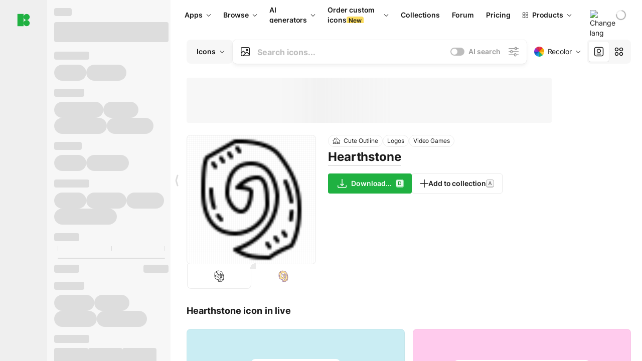

--- FILE ---
content_type: text/html;charset=utf-8
request_url: https://icons8.com/icon/89048/hearthstone
body_size: 496706
content:
<!DOCTYPE html><html  lang="en"><head><meta charset="utf-8">
<meta name="viewport" content="width=device-width, initial-scale=1">
<script type="importmap">{"imports":{"#entry":"https://maxst.icons8.com/_nuxt/icon/BLOhCDfa.js"}}</script>
<title>Hearthstone Cute Outline icon in PNG, SVG</title>
<link rel="preconnect" href="https://maxst.icons8.com">
<link rel="preconnect" href="https://goodies.icons8.com">
<style>/*! normalize.css v8.0.1 | MIT License | github.com/necolas/normalize.css */html{line-height:1.15;-webkit-text-size-adjust:100%}body{margin:0}main{display:block}h1{font-size:2em;margin:.67em 0}hr{box-sizing:initial;height:0;overflow:visible}pre{font-family:monospace,monospace;font-size:1em}a{background-color:initial}abbr[title]{border-bottom:none;text-decoration:underline;-webkit-text-decoration:underline dotted;text-decoration:underline dotted}b,strong{font-weight:bolder}code,kbd,samp{font-family:monospace,monospace;font-size:1em}small{font-size:80%}sub,sup{font-size:75%;line-height:0;position:relative;vertical-align:initial}sub{bottom:-.25em}sup{top:-.5em}img{border-style:none}button,input,optgroup,select,textarea{font-family:inherit;font-size:100%;line-height:1.15;margin:0}button,input{overflow:visible}button,select{text-transform:none}[type=button],[type=reset],[type=submit],button{-webkit-appearance:button}[type=button]::-moz-focus-inner,[type=reset]::-moz-focus-inner,[type=submit]::-moz-focus-inner,button::-moz-focus-inner{border-style:none;padding:0}[type=button]:-moz-focusring,[type=reset]:-moz-focusring,[type=submit]:-moz-focusring,button:-moz-focusring{outline:1px dotted ButtonText}fieldset{padding:.35em .75em .625em}legend{box-sizing:border-box;color:inherit;display:table;max-width:100%;padding:0;white-space:normal}progress{vertical-align:initial}textarea{overflow:auto}[type=checkbox],[type=radio]{box-sizing:border-box;padding:0}[type=number]::-webkit-inner-spin-button,[type=number]::-webkit-outer-spin-button{height:auto}[type=search]{-webkit-appearance:textfield;outline-offset:-2px}[type=search]::-webkit-search-decoration{-webkit-appearance:none}::-webkit-file-upload-button{-webkit-appearance:button;font:inherit}details{display:block}summary{display:list-item}[hidden],template{display:none}</style>
<style>:root{--c-white:#fff;--c-transparent-black_100:#00000008;--c-transparent-black_200:#00000014;--c-transparent-black_300:#00000026;--c-transparent-black_400:#00000042;--c-transparent-black_500:#0006;--c-transparent-black_600:#0000008c;--c-transparent-black_700:#000000b3;--c-transparent-black_800:#000c;--c-transparent-black_900:#000000e6;--c-black_100:#f7f7f7;--c-black_200:#ebebeb;--c-black_300:#d9d9d9;--c-black_400:#bdbdbd;--c-black_500:#999;--c-black_600:#737373;--c-black_700:#4d4d4d;--c-black_800:#333;--c-black_900:#1a1a1a;--c-green_100:#e7f9eb;--c-green_200:#c3efcd;--c-green_300:#88dd9f;--c-green_400:#47d16c;--c-green_500:#1fb141;--c-green_600:#189a2e;--c-green_700:#0d731e;--c-green_800:#085e16;--c-green_900:#04490f;--c-red_100:#ffe3e3;--c-red_200:#ffbdbd;--c-red_300:#ff9b9b;--c-red_400:#f86a6a;--c-red_500:#ef4e4e;--c-red_600:#e12d39;--c-red_700:#cf1124;--c-red_800:#ab091e;--c-red_900:#8a041a;--c-yellow_100:#fffbea;--c-yellow_200:#fff3c4;--c-yellow_300:#fce588;--c-yellow_400:#fadb5f;--c-yellow_500:#f7c948;--c-yellow_600:#f0b429;--c-yellow_700:#de911d;--c-yellow_800:#cb6e17;--c-yellow_900:#b44d12;--c-blue_100:#e6f6ff;--c-blue_200:#bae3ff;--c-blue_300:#7cc4fa;--c-blue_400:#47a3f3;--c-blue_500:#2186eb;--c-blue_600:#0967d2;--c-blue_700:#0552b5;--c-blue_800:#03449e;--c-blue_900:#01337d;--c-body:var(--c-white);--c-text:var(--c-black_900);--spacer-2xs:.25rem;--spacer-xs:.5rem;--spacer-sm:1rem;--spacer-base:1.5rem;--spacer-lg:2rem;--spacer-xl:2.5rem;--spacer-2xl:5rem;--spacer-3xl:10rem;--font-family-primary:"Roboto",serif;--font-family-secondary:"Raleway",sans-serif;--font-family-legacy:"Inter",sans-serif;--font-light:300;--font-normal:400;--font-medium:500;--font-semibold:600;--font-bold:700;--font-extra-bold:800;--font-extra-extra-bold:900;--font-2xs:.625rem;--font-xs:.75rem;--font-sm:.875rem;--font-base:1rem;--font-lg:1.125rem;--font-xl:1.5rem;--h1-font-size:2rem;--h2-font-size:1.5rem;--h3-font-size:1rem;--h4-font-size:.875rem;--h5-font-size:.75rem;--h6-font-size:.75rem;--p-line-height:24px;--ui-14-line-height:20px;--h1-line-height:40px;--h2-line-height:32px;--h3-line-height:24px;--h4-line-height:20px}@media (min-width:1024px){:root{--h1-font-size:2.5rem;--h2-font-size:1.5rem;--h3-font-size:1.125rem;--h4-font-size:.875rem;--h1-line-height:48px}}</style>
<style>:root{--c-white:#fff;--c-transparent-black_100:#00000008;--c-transparent-black_200:#00000014;--c-transparent-black_300:#00000026;--c-transparent-black_400:#00000042;--c-transparent-black_500:#0006;--c-transparent-black_600:#0000008c;--c-transparent-black_700:#000000b3;--c-transparent-black_800:#000c;--c-transparent-black_900:#000000e6;--c-black_100:#f7f7f7;--c-black_200:#ebebeb;--c-black_300:#d9d9d9;--c-black_400:#bdbdbd;--c-black_500:#999;--c-black_600:#737373;--c-black_700:#4d4d4d;--c-black_800:#333;--c-black_900:#1a1a1a;--c-green_100:#e7f9eb;--c-green_200:#c3efcd;--c-green_300:#88dd9f;--c-green_400:#47d16c;--c-green_500:#1fb141;--c-green_600:#189a2e;--c-green_700:#0d731e;--c-green_800:#085e16;--c-green_900:#04490f;--c-red_100:#ffe3e3;--c-red_200:#ffbdbd;--c-red_300:#ff9b9b;--c-red_400:#f86a6a;--c-red_500:#ef4e4e;--c-red_600:#e12d39;--c-red_700:#cf1124;--c-red_800:#ab091e;--c-red_900:#8a041a;--c-yellow_100:#fffbea;--c-yellow_200:#fff3c4;--c-yellow_300:#fce588;--c-yellow_400:#fadb5f;--c-yellow_500:#f7c948;--c-yellow_600:#f0b429;--c-yellow_700:#de911d;--c-yellow_800:#cb6e17;--c-yellow_900:#b44d12;--c-blue_100:#e6f6ff;--c-blue_200:#bae3ff;--c-blue_300:#7cc4fa;--c-blue_400:#47a3f3;--c-blue_500:#2186eb;--c-blue_600:#0967d2;--c-blue_700:#0552b5;--c-blue_800:#03449e;--c-blue_900:#01337d;--c-body:var(--c-white);--c-text:var(--c-black_900);--spacer-2xs:.25rem;--spacer-xs:.5rem;--spacer-sm:1rem;--spacer-base:1.5rem;--spacer-lg:2rem;--spacer-xl:2.5rem;--spacer-2xl:5rem;--spacer-3xl:10rem;--font-family-primary:Inter,apple-system,BlinkMacSystemFont,Helvetica Neue,Segoe UI,Fira Sans,Roboto,Oxygen,Ubuntu,Droid Sans,Arial,sans-serif;--font-family-secondary:Inter,apple-system,BlinkMacSystemFont,Helvetica Neue,Segoe UI,Fira Sans,Roboto,Oxygen,Ubuntu,Droid Sans,Arial,sans-serif;--font-light:300;--font-normal:400;--font-medium:500;--font-semibold:600;--font-bold:700;--font-extra-bold:800;--font-extra-extra-bold:900;--font-2xs:.625rem;--font-xs:.75rem;--font-sm:.875rem;--font-base:1rem;--font-lg:1.125rem;--font-xl:1.5rem;--h1-font-size:2rem;--h2-font-size:1.5rem;--h3-font-size:1rem;--h4-font-size:.875rem;--h5-font-size:.75rem;--h6-font-size:.75rem;--h1-line-height:40px;--h2-line-height:32px;--h3-line-height:24px;--h4-line-height:20px;--p-line-height:24px;--ui-14-line-height:20px;--font-h1:var(--font-h1-weight,900) var(--font-h1-size,2rem)/var(--font-h1-line-height,40px) var(--font-h1-family,var(--font-family-primary));--font-h2:var(--font-h2-weight,700) var(--font-h2-size,1.5rem)/var(--font-h2-line-height,32px) var(--font-h2-family,var(--font-family-primary));--font-h3:var(--font-h3-weight,700) var(--font-h3-size,1rem)/var(--font-h3-line-height,24px) var(--font-h3-family,var(--font-family-primary));--font-h4:var(--font-h4-weight,700) var(--font-h4-size,.875rem)/var(--font-h4-line-height,20px) var(--font-h4-family,var(--font-family-primary));--font-p:var(--font-p-weight,400) var(--font-p-size,var(--font-base))/var(--font-p-line-height,var(--p-line-height)) var(--font-p-family,var(--font-family-primary));--font-ui-14-regular:var(--font-ui-14-regular-weight,400) var(--font-ui-14-regular-size,var(--font-sm))/var(--font-ui-14-regular-line-height,var(--ui-14-line-height)) var(--font-ui-14-regular-family,var(--font-family-primary));--font-ui-14-semibold:var(--font-ui-14-semibold-weight,600) var(--font-ui-14-semibold-size,var(--font-sm))/var(--font-ui-14-semibold-line-height,var(--ui-14-line-height)) var(--font-ui-14-semibold-family,var(--font-family-primary));--font-ui-12-regular:var(--font-ui-12-regular-weight,400) var(--font-ui-12-regular-size,var(--font-xs))/var(--font-ui-12-regular-line-height,var(--ui-12-line-height)) var(--font-ui-12-regular-family,var(--font-family-primary));--font-ui-12-semibold:var(--font-ui-12-semibold-weight,600) var(--font-ui-12-semibold-size,var(--font-xs))/var(--font-ui-12-semibold-line-height,var(--ui-12-line-height)) var(--font-ui-12-semibold-family,var(--font-family-primary));--font-h1-marketing:var(--font-h1-marketing-weight,900) var(--font-h1-marketing-size,3.5rem)/var(--font-h1-marketing-line-height,4rem) var(--font-h1-marketing-family,var(--font-family-primary));--font-h2-marketing:var(--font-h2-marketing-weight,900) var(--font-h2-marketing-size,2rem)/var(--font-h2-marketing-line-height,2.5rem) var(--font-h2-marketing-family,var(--font-family-primary));--font-h3-marketing:var(--font-h3-marketing-weight,700) var(--font-h3-marketing-size,1.5rem)/var(--font-h3-marketing-line-height,2rem) var(--font-h3-marketing-family,var(--font-family-primary));--font-marketing-paragraph-24:var(--font-marketing-paragraph-24-weight,500) var(--font-marketing-paragraph-24-size,1.5rem)/var(--font-marketing-paragraph-24-line-height,2.125rem) var(--font-marketing-paragraph-24-family,var(--font-family-primary));--font-marketing-paragraph-20:var(--font-marketing-paragraph-20-weight,500) var(--font-marketing-paragraph-20-size,1.25rem)/var(--font-marketing-paragraph-20-line-height,1.75rem) var(--font-marketing-paragraph-20-family,var(--font-family-primary));--font-marketing-ui18-bold:var(--font-marketing-ui18-bold-weight,700) var(--font-marketing-ui18-bold-size,1.125rem)/var(--font-marketing-ui18-bold-line-height,1.5rem) var(--font-marketing-ui18-bold-family,var(--font-family-primary))}@media (min-width:1024px){:root{--h1-font-size:2.5rem;--h2-font-size:1.5rem;--h3-font-size:1.125rem;--h4-font-size:.875rem;--font-h1-size:2.5rem;--font-h2-size:1.5rem;--font-h3-size:1.125rem;--font-h4-size:.875rem;--h1-line-height:48px;--font-h1-line-height:48px}}@font-face{font-display:swap;font-family:Inter;font-style:normal;font-weight:100 900;src:url(https://goodies.icons8.com/web/common/fonts/Inter-Variable.woff2) format("woff2-variations"),url(https://goodies.icons8.com/web/common/fonts/Inter-Variable.woff) format("woff-variations"),url(https://goodies.icons8.com/web/common/fonts/Inter-Variable.ttf) format("truetype-variations")}*{font-family:Inter,apple-system,BlinkMacSystemFont,Helvetica Neue,Segoe UI,Fira Sans,Roboto,Oxygen,Ubuntu,Droid Sans,Arial,sans-serif}.center{align-items:center;display:flex;justify-content:center}@media (min-width:1024px){.mobile-only{display:none!important}}@media (max-width:1023px){.desktop-only{display:none!important}}</style>
<style>:root{--height-scroll-wrap:100%;--scroll-width:8px;--scroll-color-thumb-default:#00000026;--scroll-color-thumb-hover:#00000042;--scroll-color-thumb-active:#0006;--scroll-color-track-default:#0000;--scroll-color-track-hover:#0000;--scroll-color-track-active:#0000;--scroll-border-radius-thumb:4px;--scroll-border-radius-track:4px;--scroll-auto-hide:visible}.i8-scroll{height:var(--height-scroll-wrap);overflow:auto}.i8-scroll::-webkit-scrollbar{width:calc(var(--scroll-width) + 2px)}.i8-scroll::-webkit-scrollbar-thumb,.i8-scroll::-webkit-scrollbar-track{visibility:var(--scroll-auto-hide)}.i8-scroll:hover::-webkit-scrollbar-thumb,.i8-scroll:hover::-webkit-scrollbar-track{visibility:visible}.i8-scroll::-webkit-scrollbar-thumb{background-clip:padding-box;background-color:var(--scroll-color-thumb-default);border:2px solid #0000;border-radius:var(--scroll-border-radius-thumb)}.i8-scroll::-webkit-scrollbar-thumb:hover{background-color:var(--scroll-color-thumb-hover)}.i8-scroll::-webkit-scrollbar-thumb:active{background-color:var(--scroll-color-thumb-active)}.i8-scroll::-webkit-scrollbar-track{background-color:var(--scroll-color-track-default);border-radius:var(--scroll-border-radius-track)}.i8-scroll::-webkit-scrollbar-track:hover{background-color:var(--scroll-color-track-hover)}.i8-scroll::-webkit-scrollbar-track:active{background-color:var(--scroll-color-track-active)}@supports (not selector(::-webkit-scrollbar)){.i8-scroll{scrollbar-color:var(--scroll-color-thumb-default) var(--scroll-color-track-default);scrollbar-width:var(--scroll-width)}}</style>
<style>.i8-header{--i8-header-elements-gap:.75rem;--i8-header-color:var(--i8-header-custom-color,#1a1a1a);--i8-header-content-padding:1.25rem;--i8-header-control-radius:4px;--i8-header-height:60px;--i8header-control-hover-background:#0000000a;--dropdown-toggle-pseudo-background-color:var(--i8-header-color);color:var(--i8-header-color);position:relative;z-index:500}.i8-header.has-dropdown,.i8-header.mobile-open{background:#fff}.i8-header__content{align-items:center;display:flex;gap:var(--i8-header-elements-gap);justify-content:space-between;max-height:3.75rem;padding:var(--i8-header-content-padding)}.i8-header__links{flex-grow:1;margin-left:.5rem}.i8-header__controls{display:flex;margin-left:auto}.i8-header__products-trigger{display:none;--dropdown-display:none;margin-left:auto;margin-right:-.5rem}.i8-header__language{margin-left:20px;--dropdown-height:1.25rem}.i8-header__login{display:none!important;margin-left:20px}.i8-header__burger{align-self:center;display:block;margin-left:16px}.i8-header__mobile-nav{display:none}.i8-header .i8-header-logo,.i8-header__right-info{align-items:center;display:flex}.i8-header .i8-header-logo{color:var(--i8-header-color);font-size:12px;font-weight:800;line-height:1;text-decoration:none;text-transform:uppercase}.i8-header .i8-header-logo .icon{display:block;height:18px;width:18px}.i8-header .i8-header-logo svg{display:block;height:100%;width:100%;fill:var(--i8-header-logo-fill,#1fb141)}.i8-header .i8-header-logo .text{margin-left:10px;text-transform:uppercase}.i8-header .i8-header-nav{align-items:normal;overflow:hidden}.i8-header .i8-header-nav:has(.i8-dropdown__content--is-open){overflow:visible}.i8-header .i8-header-nav{--i8-header-navlink-color:var(--i8-header-link-color,var(--i8-header-color))}.i8-header .i8-header-nav__link{align-items:center;border-radius:var(--i8-header-control-radius);color:var(--i8-header-navlink-color);display:flex;font:var(--font-ui-14-regular);font-weight:600;gap:4px;padding:0 .75rem;text-decoration:none;transition:background-color .1s ease;white-space:nowrap}.i8-header .i8-header-nav__link:hover{background-color:var(--i8header-control-hover-background)}.i8-header .i8-header-nav__link.is-pricing{margin-left:auto}.i8-header .i8-header-nav__link.is-overflow{opacity:0;pointer-events:none;position:absolute}.i8-header .i8-header-nav__link.is-hidden{display:none}.i8-header .i8-header-nav__link--more{font-weight:400;height:28px;padding:0 8px}.i8-header .i8-header-nav__more{--dropdown-content-width:fit-content}.i8-header .i8-header-nav__more.is-transparent{opacity:0}.i8-header .i8-header-nav__more .i8-dropdown__wrap{position:static}.i8-header .i8-header-nav__more .i8-dropdown__content{min-width:140px;transform:translate(-40px)}.i8-header .i8-header-nav__more .i8-dropdown__label{font-size:14px;font-weight:600;line-height:1}.i8-header .i8-header-nav__separator{background-color:var(--c-transparent-black_200);height:1px;margin:8px}.i8-header .i8-header-nav__group-header{color:#000;font-size:14px;font-weight:800;letter-spacing:.5px;line-height:16px;padding:6px 8px 4px;-webkit-user-select:none;user-select:none}.i8-header .i8-header-nav__dropdown.is-overflow,.i8-header .i8-nav-dropdown-simple.is-overflow{opacity:0;pointer-events:none;position:absolute}.i8-header .i8-navigation{display:none}@media screen and (min-width:1024px){.i8-header .i8-navigation{display:flex}}.i8-header .i8-flag{height:var(--flag-size,16px);width:var(--flag-size,16px)}.i8-header .i8-header-products__label{font:var(--font-ui-14-regular);font-weight:600}.i8-header .i8-header-products__icon{--icon-size:11px;margin-right:.5rem}.i8-header .i8-header-products :deep(.i8-dropdown__content){background:var(--c-black_100)}.i8-header .i8-header-products__content{overflow-x:hidden;width:100%}.i8-header .i8-header-products__tab-controls{border-bottom:1px solid var(--c-transparent-black_200);display:flex;justify-content:center;margin:0 calc(50% - 50vw + .5px);padding:.875rem 0}.i8-header .i8-header-products__tab-control{--button-font-weight:400;text-decoration:none}.i8-header .i8-nav-dropdown-simple{--dropdown-font-weight:var(--font-semibold);--dropdown-content-width:224px;--dropdown-content-padding:8px}.i8-header .i8-nav-dropdown-simple__link{color:var(--i8header-color-dropdown);text-decoration:none}.i8-header .i8-nav-dropdown-simple__badge{margin-left:6px}.i8-header .i8-nav-dropdown-simple__separator{background-color:var(--c-transparent-black_200);height:1px;margin:8px}.i8-header .i8-nav-dropdown{--dropdown-content-maxheight:auto;--dropdown-content-margin:0;--dropdown-background-active:#0000}.i8-header .language-select{--dropdown-content-left:50%;--dropdown-content-transform:translate(-50%)}.i8-header .i8-menu-language{position:relative}.i8-header .i8-menu-language .languages{background:#fff;border:1px solid #f7f7f7;border-radius:4px;box-shadow:0 0 1px #6060604f,0 12px 24px -6px #60606026;padding:12px 8px;width:144px}.i8-header .i8-menu-language .languages.has-flags{width:160px}.i8-header .i8-menu-language .language-target{align-items:center;cursor:pointer;display:flex;outline:0}.i8-header .i8-menu-language .language-target img{display:inline-block;height:20px;vertical-align:middle;width:20px}.i8-header .i8-menu-language .language{align-items:center;border-radius:4px;color:#1a1a1a;display:flex;font-size:14px;font-weight:400;letter-spacing:-.006em;line-height:20px;padding:4px 8px;text-decoration:none;transition:background .1s ease}.i8-header .i8-menu-language .language:hover{background:#00000008}.i8-header .i8-menu-language .language.is-active{font-weight:600}.i8-header .i8-menu-language .language img{display:block;flex-shrink:0;height:16px;margin-right:8px;width:16px}.i8-header .i8-menu-language .language .icon-check{display:block;height:16px;margin-left:auto;width:16px}.i8-header .i8-language-select{--dropdown-item-font:var(--font-ui-14-regular);--dropdown-content-width:auto;--dropdown-content-maxheight:auto}.i8-header .option-flag{margin-right:8px}.i8-header .checkmark{margin-left:20px}.i8-header .current-flag{--flag-size:20px}.i8-header .dropdown-container{margin:auto;width:100%}.i8-header .i8-nav-dropdown.i8-dropdown .i8-dropdown__wrap{display:flex;flex-direction:column;position:static}.i8-header .i8-nav-dropdown.i8-dropdown .i8-dropdown__label{align-items:center;border-radius:var(--i8-header-control-radius);color:var(--i8-header-navlink-color);display:flex;flex-grow:1;font-size:14px;font-weight:600;height:auto;line-height:1;padding:0 12px;transition:background-color .1s ease}.i8-header .i8-nav-dropdown.i8-dropdown .i8-dropdown__label.i8-dropdown__label--is-open,.i8-header .i8-nav-dropdown.i8-dropdown .i8-dropdown__label:hover{background-color:var(--i8header-control-hover-background)}.i8-header .i8-nav-dropdown.i8-dropdown .i8-dropdown__icon path{stroke:var(--i8-header-navlink-color)}.i8-header .i8-nav-dropdown.i8-dropdown .i8-dropdown__content{border-radius:0;bottom:auto;box-shadow:0 0 1px #6060604f,0 12px 24px -6px #60606026;font-size:14px;left:0;line-height:20px;padding:0;right:0;top:var(--i8-header-height);width:100%}.i8-header .i8-nav-dropdown.i8-dropdown .i8-dropdown__text{align-items:center;display:flex;white-space:nowrap}.i8-header .i8-header-products__tab-control--active{--button-background:var(--c-transparent-black_200);--button-font-weight:600}.i8-header .i8-header-login{min-width:32px}@media screen and (max-width:1024px){.i8-header .i8-header-login{margin-bottom:16px;max-width:none}}.i8-header .user{align-items:center;display:flex}@media (max-width:1023px){.i8-header .user{border:1px solid var(--c-transparent-black_200);border-radius:.25rem;justify-content:center;padding:.5rem}}.i8-header .user-loading{align-self:center;display:block;margin:unset!important}.i8-header .username{color:var(--i8-header-color);font-size:14px;font-weight:600;margin-left:8px;overflow:hidden;text-decoration:none;text-overflow:ellipsis;white-space:nowrap}@media screen and (min-width:1024px){.i8-header .username{display:none}}.i8-header .userpic{flex-shrink:0}.i8-header .login-button{background-color:var(--i8-login-background,#fff);border:1px solid var(--i8-login-border-color,#00000014);border-radius:var(--i8-header-control-radius);color:var(--i8-header-color);cursor:pointer;display:block;font-size:14px;font-weight:600;padding:10px 15px;transition:background-color .1s ease;white-space:nowrap;width:100%}.i8-header .login-button:hover{background-color:var(--i8-login-background-hover,#00000008)}@media screen and (min-width:1024px){.i8-header .login-button{padding:6px 15px;width:auto}.i8-header .i8-header{--i8-header-elements-gap:1.75rem;--i8-header-content-padding:.875rem 1.5rem}.i8-header .i8-header__products-trigger{display:block;--dropdown-display:block}.i8-header .i8-header__language{--dropdown-height:2rem}.i8-header .i8-header__login{display:flex!important}.i8-header .i8-header__burger{display:none}}@media screen and (max-width:1024px){.i8-header .i8-header__mobile-nav.is-open{display:block}}.i8-header .visually-hidden{height:1px;margin:-1px;overflow:hidden;position:absolute;width:1px;clip:rect(0 0 0 0);border:0;white-space:nowrap}@keyframes spin{0%{transform:rotate(0)}to{transform:rotate(1turn)}}.i8-header .i8-loader{animation:spin 1s linear infinite;border-radius:50%;margin:auto}</style>
<style>.i8-user-pic{position:relative}.i8-user-pic__trigger{align-items:center;border:none;border-radius:100%;color:#fff;cursor:pointer;display:flex;font-size:15px;font-weight:600;height:1.5rem;justify-content:center;line-height:15px;text-decoration:none;text-transform:uppercase;width:1.5rem}@media screen and (min-width:1024px){.i8-user-pic__trigger{height:2rem;width:2rem}}.i8-user-pic__popup{background-color:var(--c-white);border:1px solid var(--c-transparent-black_200);border-radius:8px;box-shadow:0 12px 24px -6px #60606026;display:none;flex-direction:column;padding:8px;position:absolute;right:0;top:calc(100% + 8px)}.is-opened .i8-user-pic__popup{display:flex}.i8-user-pic__logout,.i8-user-pic__profile{background-color:initial;border:none;border-radius:4px;color:inherit;cursor:pointer;font-size:14px;line-height:20px;min-width:104px;padding:4px 8px;text-align:left;text-decoration:none;transition:.2s}.i8-user-pic__logout:hover,.i8-user-pic__profile:hover{background-color:var(--c-transparent-black_100)}</style>
<style>@keyframes spin{0%{transform:rotate(0)}to{transform:rotate(1turn)}}.header-cache-wrap{display:flex;width:100%}.app-icons-menu{--i8-mobile-nav-padding:24px 20px 106px;-webkit-backdrop-filter:blur(16px);backdrop-filter:blur(16px);background:#ffffffe0;pointer-events:auto;width:100%;z-index:11}@media (max-width:979px){.app-icons-menu{border:1px solid #00000014}}@media (max-width:1520px){.app-icons-menu :deep(.i8-nav-dropdown-content .card){width:100%}}.app-icons-menu :deep(.i8-dropdown__content){background:var(--c-white)}.i8-mobile-nav{max-height:calc(100vh - var(--i8-header-height, 60px));overflow-y:auto}.mob-navs{border-bottom:1px solid var(--c-transparent-black_200);font-size:var(--font-sm);margin-bottom:1rem;padding-bottom:1.5rem}.mob-navs>a{color:var(--c-text);display:block;font-weight:700}.mob-navs>a:not(:first-child){margin-top:1rem}.submenu{background:var(--c-white);height:100%;height:100vh;left:0;overflow:hidden;position:fixed;top:0;transform:translate(100%);transition:all .2s;width:100%;z-index:21}.submenu--active{transform:translate(0)}.submenu-head{align-items:center;display:flex;justify-content:space-between;padding:18px 20px}.arrow-back{display:block;height:24px;width:24px}.category{font-size:var(--font-sm);font-weight:var(--font-semibold);letter-spacing:-.006em;line-height:20px}.close-cross{display:block;height:24px;width:24px}#filter .list{max-height:calc(100vh - 60px)}#filter .list .list-item{color:var(--c-transparent-black_900);font-size:var(--font-sm);font-weight:var(--font-normal);padding:0 12px}#filter .list .list-item:last-child{margin-bottom:5px}.i8-header-logo .icon{height:20px;width:20px}</style>
<style>:root{--c-icon-bg:#373636}@keyframes spin{0%{transform:rotate(0)}to{transform:rotate(1turn)}}h1,h2,h3,h4,h5,h6{font-family:inherit}h1,h2{color:#000;font-size:42px;font-weight:700;margin:1rem 0;text-align:center}@media (max-width:800px){h1,h2{font-size:32px}}h3{font-size:28px}h5,h6{font-family:400px;font-size:15px;letter-spacing:2px;text-align:center;text-transform:uppercase}h6{letter-spacing:4px;margin:2rem 0}p{margin:12px 0}b,strong{font-weight:500}code,pre{font-family:Monaco,monospace;font-size:14px}input,select,textarea{border:1px solid #d8d8d8;outline:none;transition:all .3s ease}input,select{border-radius:6px;height:32px;line-height:32px;padding:0 .5rem}input:focus,select:focus{border-color:#5ca3fd}textarea{border-radius:3px;line-height:24px;width:100%}.hotkey-animation{animation:highlight .5s ease-in-out}@keyframes highlight{0%{background-color:#00000014}to{background-color:inherit}}@keyframes shimmerAnimation{0%{background-position:-468px 0}to{background-position:468px 0}}.v-enter-active,.v-leave-active{transition:opacity .4s ease}.v-enter-from,.v-leave-to{opacity:0}.ca-image{height:256px;offset-anchor:left top;offset-distance:0;offset-rotate:0deg;position:fixed;width:256px;z-index:100}.ca-image--animate{animation-fill-mode:forwards;animation-name:ca-offset;animation-timing-function:cubic-bezier(.3,0,1,1.1)}.ca-badge{background:var(--c-red_500);border-radius:22px;height:22px;opacity:0;position:fixed;width:22px;z-index:101}.ca-badge:before{align-items:center;color:var(--c-white);content:"+1";display:flex;font-size:var(--font-xs);inset:0;justify-content:center;position:absolute}.ca-badge--animate{animation-fill-mode:forwards;animation-name:ca-pulse;animation-timing-function:ease}@keyframes ca-offset{0%{offset-distance:0;transform:scale(1)}15%{transform:scale(.95)}30%{offset-distance:0;transform:scale(1.1)}90%{opacity:1}to{offset-distance:100%;opacity:0;transform:scale(.1)}}@keyframes ca-pulse{0%{opacity:1;transform:scale(.1)}15%{transform:scale(1.25)}20%{transform:scale(1)}30%{opacity:1;transform:translateY(0)}to{opacity:0;transform:translateY(-40px)}}:root{--actual-scrollbar-width:10px}@supports not selector(::-webkit-scrollbar){:root{--actual-scrollbar-width:0px}}*,:after,:before{box-sizing:border-box}:focus{outline:none}a{color:#28b351;cursor:pointer;transition:border .3s ease}a,a:hover{text-decoration:none}body{color:#000;flex-direction:column;font-size:16px;height:100%;line-height:1.5;margin:0;padding:0}div.crisp-client .crisp-1rjpbb7[data-full-view=false][data-position-reverse=false] .crisp-1rf4xdh .crisp-ewasyx,div.crisp-client .crisp-1rjpbb7[data-full-view=false][data-position-reverse=false] .crisp-1rf4xdh .crisp-kquevr{margin-right:0!important;right:20px!important}body.mobile-filter-active .crisp{position:relative;z-index:-1}.tooltip-hotkey{text-align:center}.tooltip-hotkey img{position:relative;top:2px}</style>
<style>@keyframes spin-cc8054b7{0%{transform:rotate(0)}to{transform:rotate(1turn)}}.overlay[data-v-cc8054b7]{background:#00000059;height:100vh;left:0;opacity:1;position:fixed;top:0;width:100%;z-index:999}.app-modal-container[data-v-cc8054b7]{font-size:1rem;left:50%;max-height:95%;max-width:95%;min-width:18rem;position:absolute;text-align:left;top:50%;transform:translate(-50%,-50%)}.app-modal-container.is-scrollable[data-v-cc8054b7]{border-radius:8px;overflow-y:auto}.app-modal[data-v-cc8054b7]{background:#fff;border-radius:8px;box-shadow:0 20px 60px -2px #1b213a66;padding:2rem}.app-modal.is-big[data-v-cc8054b7]{padding:32px 40px 44px}.app-modal.is-no-bottom-padding[data-v-cc8054b7]{padding-bottom:0}.app-modal.is-center[data-v-cc8054b7]{text-align:center}.app-modal.is-center>.app-icon[data-v-cc8054b7]{margin:0 auto}.app-modal[data-v-cc8054b7] .title{color:#000;line-height:40px;margin:0 0 .5rem}.app-modal[data-v-cc8054b7] .description{font-size:18px;line-height:26px;margin-bottom:24px}.close[data-v-cc8054b7]{cursor:pointer;height:13.75px;position:absolute;right:28px;text-align:center;top:24px;width:13.75px}.close[data-v-cc8054b7]>svg{fill:#979494;transition:all .3s ease}.close[data-v-cc8054b7]>svg:hover{fill:#000!important}.close.is-outside[data-v-cc8054b7]{bottom:100%;color:#444;font-size:34px;font-weight:300;right:0;top:auto}.close.is-outside[data-v-cc8054b7]:hover{background-color:#0000000d}@media (min-width:500px){.close.is-bold[data-v-cc8054b7]{align-items:center;background:#fff;border-radius:50%;display:flex;height:44px;justify-content:center;right:-68px;top:0;width:44px}.close.is-bold[data-v-cc8054b7] svg{max-height:12px;max-width:12px}}.app-modal-enter-active[data-v-cc8054b7],.app-modal-leave-active[data-v-cc8054b7]{transition:all .2s}.app-modal-enter[data-v-cc8054b7],.app-modal-leave-active[data-v-cc8054b7]{opacity:0}.login-modal.app-modal[data-v-cc8054b7]{padding:0}</style>
<style>.app-popup{align-items:stretch;display:flex;position:relative}.app-popup .app-menu-button .app-popup-content{top:40px}.app-popup .app-popup-toggle{align-items:stretch;cursor:pointer;display:flex;position:relative}.app-popup .app-popup-arrow{height:11px;margin-top:-1px;position:absolute;right:8px;top:43%;width:6px}.app-popup .app-popup-arrow svg{height:100%;width:100%;fill:currentColor;vertical-align:top}.app-popup .app-popup-content{background:#fff;border-radius:6px;box-shadow:0 4px 24px -4px #0000004d;color:#000;left:0;margin-top:2px;overflow:hidden;position:absolute;top:100%;z-index:4}.app-popup .app-popup-content.is-dark{background:#242424;box-shadow:0 4px 16px -4px #0000004d;color:#fff}.app-popup .app-popup-content.is-center{left:50%;top:50%;transform:translate(-50%,-52%) scale(1)}.app-popup .app-popup-content.is-custom-collection{inset:auto 0 0 auto}.app-popup .app-popup-content.is-top{bottom:100%;left:0;margin-bottom:2px;margin-top:0;top:auto}.app-popup .app-popup-content.is-top-center{bottom:100%;left:50%;margin-bottom:2px;margin-top:0;top:auto;transform:translate(-50%) scale(1)}.app-popup .app-popup-content.is-bottom-center{bottom:auto;left:50%;margin-bottom:0;margin-top:2px;top:100%;transform:translate(-50%) scale(1)}.app-popup .app-popup-content .is-bottom-left-projects,.app-popup .app-popup-content.is-bottom-left{inset:100% auto auto 0;margin-bottom:0;margin-top:2px}.app-popup .app-popup-content.is-bottom-left-projects{z-index:5}.app-popup .app-popup-content.is-bottom-right,.app-popup .app-popup-content.is-bottom-right-menu{inset:100% -35px auto auto;margin-bottom:0;margin-top:2px}@media (max-width:900px){.app-popup .app-popup-content.is-bottom-right-menu{width:580px}}@media (max-width:800px){.app-popup .app-popup-content.is-bottom-right-menu{border-radius:0;box-shadow:none;height:calc(100vh - 56px);inset:35px -19px auto auto;margin-bottom:0;margin-top:2px;width:375px}}.app-popup .app-popup-content.is-top-middle{bottom:-110%;left:0;margin-bottom:2px;margin-top:0;top:auto}.app-popup .app-popup-content.is-effects{inset:100% -7px auto auto;margin-bottom:0;margin-top:2px}.app-popup-enter-active,.app-popup-leave-active{transition:all .3s ease-in-out}.app-popup-enter,.app-popup-leave-to{opacity:0;transform:translateY(-16px) scale(.97)}.app-popup-enter.is-bottom-left,.app-popup-enter.is-bottom-right,.app-popup-leave-to.is-bottom-left,.app-popup-leave-to.is-bottom-right{transform:translateY(-10px) scale(.97)}</style>
<style>@keyframes spin{0%{transform:rotate(0)}to{transform:rotate(1turn)}}body{color:#000;font-size:16px;line-height:1.5;margin:0;padding:0}*,:after,:before{box-sizing:border-box}:focus{outline:none}</style>
<style>.i8-icon{background:#0000;box-sizing:border-box;display:flex;height:var(--icon-height,var(--icon-size,1rem));position:var(--icon-position,relative);width:var(--icon-width,var(--icon-size,1rem));fill:var(--icon-color,var(--c-black_900))}.i8-icon img,.i8-icon svg{height:inherit;width:inherit}</style>
<style>.i8-loader__circular{animation:var(--loader-curcular-animation,rotate 2s linear infinite);transform-origin:var(--loader-curcular-transofrm-origin,center center)}.i8-loader__path{stroke-dasharray:var(--loader-path-stroke-dasharray,1,200);stroke-dashoffset:var(--loader-path-stroke-dashoffset,0);animation:var(--loader-path-animation,dash 1.5s ease-in-out infinite,6s ease-in-out infinite);stroke-linecap:var(--loader-path-stroke-linecap,square)}@keyframes rotate{to{transform:rotate(1turn)}}@keyframes dash{0%{stroke-dasharray:1,200;stroke-dashoffset:0}50%{stroke-dasharray:89,200;stroke-dashoffset:-35px}to{stroke-dasharray:89,200;stroke-dashoffset:-104px}}</style>
<style>.i8-dropdown-item[data-v-07254b40]{align-items:var(--dropdown-item-align-items,center);border-radius:var(--dropdown-item-border-radius,4px);color:var(--dropdown-item-color,var(--c-black_900));cursor:var(--dropdown-item-cursor,pointer);display:var(--dropdown-item-display,flex);font:var(--dropdown-item-font,var(--dropdown-item-font-weight,normal) var(--dropdown-item-font-size,var(--dropdown-item-font-size,14px))/var(--dropdown-item-font-line-height,var(--dropdown-line-height,20px)) var(--dropdown-item-font-family,var(--font-family-legacy)));letter-spacing:var(--dropdown-item-ls,-.006em);outline:none;padding:var(--dropdown-item-padding,4px 8px);text-align:var(--dropdown-item-text-align,left);transition:all .2s ease-out}.i8-dropdown-item[data-v-07254b40]:focus,.i8-dropdown-item[data-v-07254b40]:hover{background:var(--dropdown-item-bg-hover,var(--c-transparent-black_100))}.i8-dropdown-item.is-active[data-v-07254b40]{background:var(--dropdown-item-bg-active,var(--c-transparent-black_100));font-weight:var(--dropdown-item-fw-active,var(--font-semibold))}.i8-dropdown-item.disabled[data-v-07254b40]{cursor:var(--dropdown-item-disabled-cursor,default);opacity:var(--dropdown-item-disabled-opacity,.4);pointer-events:none}.active-indicator-icon[data-v-07254b40]{margin:var(--dropdown-item-active-indicator-margin,0 0 0 auto)}</style>
<style>.i8-gradient-loader{animation-duration:1.25s;animation-fill-mode:forwards;animation-iteration-count:infinite;animation-name:i8-gradient-loader__blink;animation-timing-function:linear;background:#a9a9a9;background:linear-gradient(to right,var(--gradient-loader-background-color,#0000001a) 10%,#0000000d 18%,var(--gradient-loader-background-color,#0000001a) 33%);background-size:1000px 104px;border-radius:var(--gradient-loader-border-radius,4px);flex-shrink:var(--gradient-loader-flex-shrink,0);height:var(--gradient-loader-height,100%);position:relative;width:var(--gradient-loader-width,100%)}@keyframes i8-gradient-loader__blink{0%{background-position:-500px 0}to{background-position:500px 0}}</style>
<style>.i8-tooltip{display:inline-flex}.i8-tooltip__target{align-items:center;display:flex;gap:4px;justify-content:center;width:100%}.i8-tooltip__arrow{z-index:1}.i8-tooltip__arrow:before{background:var(--tooltip-arrow-background,var(--c-black_900));content:"";height:10px;left:0;position:absolute;top:0;transform:rotate(45deg);width:10px;z-index:-1}.i8-tooltip__content{background:var(--tooltip-content-background,var(--c-black_900));border-radius:var(--tooltip-content-border-radius,4px);color:var(--tooltip-content-color,var(--c-white));font-size:var(--tooltip-content-font-size,14px);font-weight:var(--tooltip-content-font-weight,normal);padding:var(--tooltip-content-padding,5px 10px);pointer-events:none;text-align:left;white-space:var(--tooltip-content-white-space,normal);z-index:var(--tooltip-content-z-index,1)}.i8-tooltip__content.dropdown-fade-in{animation-delay:var(--tooltip-animation-delay,0s);animation-duration:var(--tooltip-animation-duration,.25s);animation-fill-mode:backwards;animation-name:fade-in;animation-timing-function:ease}.i8-tooltip__content[data-popper-placement^=bottom] .i8-tooltip__arrow{top:-5px}.i8-tooltip__content[data-popper-placement^=bottom] .i8-tooltip__arrow:before{left:-5px}.i8-tooltip__content[data-popper-placement^=top] .i8-tooltip__arrow{bottom:5px}.i8-tooltip__content[data-popper-placement^=top] .i8-tooltip__arrow:before{left:-5px}.i8-tooltip__content[data-popper-placement^=left] .i8-tooltip__arrow{right:5px}.i8-tooltip__content[data-popper-placement^=left] .i8-tooltip__arrow:before{top:-5px}.i8-tooltip__content[data-popper-placement^=right] .i8-tooltip__arrow{left:-5px}.i8-tooltip__content[data-popper-placement^=right] .i8-tooltip__arrow:before{top:-5px}@keyframes fade-in{0%{opacity:0}to{opacity:1}}</style>
<style>.i8-dropdown{cursor:pointer;display:var(--dropdown-display,inline-block);outline:none;position:var(--dropdown-position);z-index:var(--dropdown-z-index,11)}.i8-dropdown__label{align-items:var(--dropdown-label-align-items,center);border-radius:var(--dropdown-border-radius,4px);box-sizing:var(--dropdown-label-box-sizing,border-box);display:var(--dropdown-label-display,flex);height:100%;outline:none;padding:var(--dropdown-label-padding,0 12px);transition:all .2s ease-out}.i8-dropdown__label--is-open .i8-dropdown__icon{transform:rotate(-180deg)}.i8-dropdown__label:focus:not(.i8-dropdown__label--is-open),.i8-dropdown__label:hover:not(.i8-dropdown__label--is-open){background:var(--dropdown-background-hover,var(--c-transparent-black_100))}.i8-dropdown__label--is-open,.i8-dropdown__label:active{background:var(--dropdown-background-active,var(--c-transparent-black_200))}.i8-dropdown__label--is-open .i8-dropdown__toggle:before{transform:rotate(-45deg)}.i8-dropdown__label--is-open .i8-dropdown__toggle:after{transform:rotate(45deg)}.i8-dropdown__icon{margin:var(--dropdown-icon-margin,0 0 0 auto);transition:all .2s ease-out}.i8-dropdown__icon-left{margin:var(--dropdown-icon-left-margin,0 var(--spacer-xs) 0 0);transition:all .2s ease-out}.i8-dropdown__text{margin:var(--dropdown-text-margin,0 7px 0 0);transition:all .2s ease-out}.i8-dropdown__content{background:var(--dropdown-content-background,var(--c-white));border:var(--dropdown-content-border,1px solid var(--c-black_100));border-radius:var(--dropdown-content-border-radius,4px);bottom:var(--dropdown-content-bottom,unset);box-shadow:var(--dropdown-content-shadow,0 0 1px #6060604f,0 12px 24px -6px #60606026);box-sizing:border-box;cursor:default;display:none;left:var(--dropdown-content-left,unset);margin-top:var(--dropdown-content-margin,8px);max-height:var(--dropdown-content-maxheight,280px);opacity:0;overflow-x:auto;padding:var(--dropdown-content-padding,6px 8px);position:absolute;right:var(--dropdown-content-right,unset);top:var(--dropdown-content-top,unset);transform:var(--dropdown-content-transform,none);transition:all .2s ease-out;width:var(--dropdown-content-width,100%);z-index:var(--dropdown-z-index,12)}.i8-dropdown__content--is-open{display:block;opacity:1}.i8-dropdown__content--right{left:var(--dropdown-content-right-left,100%);margin:0 0 0 var(--dropdown-content-margin,var(--spacer-xs));top:var(--dropdown-content-right-top,0)}.i8-dropdown__content--left{margin:0 var(--dropdown-content-margin,var(--spacer-xs)) 0 0;right:var(--dropdown-content-left-right,100%);top:var(--dropdown-content-left-top,0)}.i8-dropdown__content--top{bottom:var(---dropdown-content-bottom-top,100%);left:var(--dropdown-content-right-left,0);margin:0 0 var(--dropdown-content-margin,var(--spacer-xs)) 0}.i8-dropdown__chosen{align-items:var(--dropdown-chosen-align-items,center);display:flex;margin:var(--dropdown-chosen-margin,0 var(--spacer-2xs) 0 0);width:var(--dropdown-chosen-width,100%)}.i8-dropdown__chosen-close{margin:var(--dropdown-close-margin,0 0 0 auto);--icon-color:var(--c-transparent-black_400)}.i8-dropdown__chosen-close:hover{--icon-color:var(--c-transparent-black_900)}.i8-dropdown__toggle{bottom:var(--dropdown-toggle-bottom,-2px);height:var(--dropdown-toggle-height,9px);margin:var(--dropdown-toggle-margin,0 0 0 auto);min-width:var(--dropdown-toggle-width,10px);overflow:hidden;position:relative;width:var(--dropdown-toggle-width,10px)}.i8-dropdown__toggle:after,.i8-dropdown__toggle:before{background-color:var(--dropdown-toggle-pseudo-background-color,var(--c-black_900));content:"";height:var(--dropdown-toggle-pseudo-height,1px);margin:var(--dropdown-toggle-pseudo-margin,auto);position:absolute;top:var(--dropdown-toggle-pseudo-top, calc(50% - 2px) );transition:all .2s;width:var(--dropdown-toggle-pseudo-width, calc(50% + 1px) )}.i8-dropdown__toggle:before{left:var(--dropdown-toggle-before-left,0);transform:var(--dropdown-toggle-before-transfrom,rotate(45deg))}.i8-dropdown__toggle:after{right:var(--dropdown-toggle-after-right,0);transform:var(--dropdown-toggle-after-transform,rotate(-45deg))}.i8-dropdown__wrap{background:var(--dropdown-background,#0000);border-radius:var(--dropdown-border-radius,4px);color:var(--dropdown-font-color,var(--c-black_900));font:var(--dropdown-font,var(--dropdown-font-weight,normal) var(--dropdown-font-size,var(--dropdown-font-size,14px))/var(--dropdown-font-line-height,var(--dropdown-line-height,20px)) var(--dropdown-font-family,var(--font-family-legacy)));height:var(--dropdown-height,32px);letter-spacing:var(--dropdown-letter-spacing,-.006em);min-width:var(--dropdown-min-width,unset);position:relative;transition:all .2s ease-out}.i8-dropdown--outline .i8-dropdown__wrap{background:var(--dropdown-outline-background,var(--c-white));min-width:var(--dropdown-outline-width,280px)}.i8-dropdown--outline .i8-dropdown__label{border:var(--dropdown-outline-border,1px solid var(--c-black_200))}.i8-dropdown--large .i8-dropdown__wrap{height:var(--dropdown-height-large,40px)}.i8-dropdown--large .i8-dropdown__label{padding:var(--dropdown-label-padding-large,0 var(--spacer-sm))}.i8-dropdown--disabled.i8-dropdown--outline .i8-dropdown__wrap{background:var(--dropdown-disabled-background,var(--c-black_100))}.i8-dropdown--disabled .i8-dropdown__wrap{color:var(--dropdown-disabled-font-color,var(--c-black_400));cursor:var(--dropdown-disabled-cursor,not-allowed);pointer-events:none}.i8-dropdown--disabled .i8-dropdown__toggle:after,.i8-dropdown--disabled .i8-dropdown__toggle:before{background-color:var(--dropdown-disabled-toggle-pseudo-background-color,var(--c-black_400))}.i8-dropdown--disabled .i8-dropdown__icon-left{--icon-color:var(--dropdown-disabled-icon-color,var(--c-black_400))}</style>
<style>@keyframes spin-40c61563{0%{transform:rotate(0)}to{transform:rotate(1turn)}}.infinite-loading[data-v-40c61563]{align-items:center;display:flex;justify-content:center}.infinite-loading .infinite-loading__loader[data-v-40c61563]{height:132px;position:relative}.infinite-loading .infinite-loading__loader[data-v-40c61563]:after{animation:spin-40c61563 1s linear infinite;border:2px solid #aaa3;border-radius:50%;border-top-color:#aaac;content:"";height:3rem;left:50%;margin-left:-1.5rem;margin-top:-1.5rem;position:absolute;top:50%;width:3rem}</style>
<style>.remove-ad[data-v-33a9fa5d]{--tooltip-content-z-index:10;--tooltip-animation-delay:.3s}.remove-ad .i8-tooltip[data-v-33a9fa5d]{display:flex}.remove-ad .remove-ad__button[data-v-33a9fa5d]{align-items:center;background-color:var(--c-white);border:0;border-radius:20px;box-shadow:0 0 0 1px var(--c-transparent-black_200) inset,0 2px 4px -1px #60606026,0 0 #6060604f;cursor:pointer;display:flex;height:20px;justify-content:center;padding:0;position:relative;width:20px;z-index:1}.remove-ad .remove-ad__button .i8-icon[data-v-33a9fa5d]{height:10px;width:10px}.remove-ad .remove-ad__loader.i8-loader[data-v-33a9fa5d]{height:20px;width:10px}</style>
<style>[data-paid] .sstk[data-v-522c71fc]:not([data-hydrated]){display:none}.sstk[data-v-522c71fc]{height:144px;position:relative}@media (max-width:630px){.sstk[data-v-522c71fc]{height:240px}}@media (max-width:540px){.sstk[data-v-522c71fc]{height:260px}}.sstk__loader[data-v-522c71fc]{--gradient-loader-background-color:var(--c-black_100);inset:0;position:absolute}.sstk__wrap[data-v-522c71fc]{height:100%;position:relative;width:100%}.sstk__container[data-v-522c71fc]{height:100%;overflow:hidden;width:100%}.sstk__container[data-v-522c71fc] .iframe{border:none;height:100%;margin:0;padding:0;width:100%}.sstk__close[data-v-522c71fc]{position:absolute;right:-10px;top:-10px}</style>
<style>.style-card[data-v-069a342c]{border-radius:12px;cursor:pointer;margin:-12px;padding:12px;position:relative;transition:all .25s ease-out}@media (max-width:768px){.style-card[data-v-069a342c]{margin:-10px;padding:10px}}.style-card[data-v-069a342c]:hover{background:var(--c-transparent-black_100)}.style-card[data-v-069a342c]:active{transform:scale(.975)}.style-card__image[data-v-069a342c]{align-items:center;aspect-ratio:405/258;border-radius:8px;box-shadow:0 0 0 1px var(--c-transparent-black_100) inset;display:flex;justify-content:center;overflow:hidden;position:relative}.style-card__image img[data-v-069a342c]{height:100%;object-fit:cover;width:100%;z-index:-1}.style-card__placeholder[data-v-069a342c]{background:#e4e7ea;height:100%;width:100%}.style-card__footer[data-v-069a342c]{align-items:center;color:var(--c-transparent-black_600);display:flex;font:var(--font-ui-14-regular);gap:6px;margin-top:14px}.style-card__title[data-v-069a342c]{color:var(--c-text);font:var(--font-h4);font-weight:var(--font-semibold);margin:0}.style-card__link-icon[data-v-069a342c]{color:#999;font-size:14px;font-style:normal;font-weight:400;line-height:20px}.style-card--main-page .style-card__footer[data-v-069a342c]{align-items:flex-start;flex-direction:column;gap:8px}.style-card--main-page .style-card__title[data-v-069a342c]{font:var(--font-h3)}</style>
<style>@keyframes spin-088e4f3c{0%{transform:rotate(0)}to{transform:rotate(1turn)}}.style-cards[data-v-088e4f3c]{display:grid;gap:24px;grid-auto-rows:auto;grid-template-columns:repeat(5,1fr)}@media screen and (max-width:2000px){.style-cards[data-v-088e4f3c]{grid-template-columns:repeat(4,1fr)}}@media screen and (max-width:1570px){.style-cards[data-v-088e4f3c]{grid-template-columns:repeat(3,1fr)}}@media screen and (max-width:1270px){.style-cards[data-v-088e4f3c]{grid-template-columns:repeat(2,1fr)}}@media screen and (max-width:620px){.style-cards[data-v-088e4f3c]{gap:16px;grid-template-columns:100%}}.style-cards .custom-card[data-v-088e4f3c]{grid-column:5/6;grid-row:1}@media screen and (max-width:2000px){.style-cards .custom-card[data-v-088e4f3c]{grid-column:4/5}}@media screen and (max-width:1570px){.style-cards .custom-card[data-v-088e4f3c]{grid-column:3/4}}@media screen and (max-width:1270px){.style-cards .custom-card[data-v-088e4f3c]{grid-column:2/3}}@media screen and (max-width:620px){.style-cards .custom-card[data-v-088e4f3c]{grid-column:1/2}}.style-cards .addon-shutterstock[data-v-088e4f3c]{grid-area:3/1/auto/-1;margin:16px 0;width:100%}.style-cards .addon-shutterstock[data-v-088e4f3c]:empty{display:none}</style>
<style>.style-cards-header[data-v-38bc4b8e]{--dropdown-z-index:1;--dropdown-outline-width:180px;align-items:center;display:flex;flex-wrap:wrap;gap:8px;justify-content:space-between;margin-bottom:24px}.style-cards-header h1[data-v-38bc4b8e]{color:var(--c-text);font:var(--font-h3);font-size:var(--font-lg);margin:0}.style-cards-header__controls[data-v-38bc4b8e]{align-items:center;display:flex;flex-wrap:wrap;gap:8px 16px}</style>
<style>@keyframes spin-19090d7a{0%{transform:rotate(0)}to{transform:rotate(1turn)}}.error-page[data-v-19090d7a]{color:var(--c-text);display:flex;flex-direction:column;padding:64px 22px 24px 32px}@media (max-width:768px){.error-page[data-v-19090d7a]{padding:12px 10px 12px 20px}}.error-page__title[data-v-19090d7a]{color:var(--c-transparent-black_400);font-size:56px;font-weight:var(--font-extra-extra-bold);letter-spacing:-1.3px;line-height:64px;margin:0 0 16px}.error-page__subtitle[data-v-19090d7a]{align-items:center;display:flex;flex-wrap:wrap;font:var(--font-h3);font-size:18px;justify-content:center;margin-bottom:16px;text-align:center}.error-page__subtitle img[data-v-19090d7a]{margin:0 4px}.error-page__text[data-v-19090d7a]{font:var(--font-ui-14-regular);margin-bottom:72px;text-align:center}.error-page__text a[data-v-19090d7a]{border-bottom:1px solid var(--c-transparent-black_400);color:inherit}.error-page__text a[data-v-19090d7a]:hover{border-bottom-color:var(--c-transparent-black_600)}.error-page__text a[data-v-19090d7a]:active{border-bottom-color:var(--c-black_900)}</style>
<style>.app-layout[data-v-3601e167]{display:flex;flex-direction:column;height:100vh;overflow:hidden;width:100%}.app-layout .app-content[data-v-3601e167]{display:flex;height:100%;overflow-y:auto}.app-layout .app-content .app-page[data-v-3601e167]{z-index:0}.app-layout .app-content .app-sidebar[data-v-3601e167]{z-index:1}.app-layout[data-v-3601e167] .app-icons-menu{border:none}@media (min-width:1024px){.app-layout[data-v-3601e167] .app-icons-menu .i8-header-logo{display:none}}.app-layout[data-v-3601e167] .app-icons-menu .i8-header__links{margin-left:-4px}</style>
<style>.app-sidebar[data-v-135e6634]{--app-sidebar-closed:0;--app-sidebar-width:246px;--app-sidebar-transition:.3s;--app-sidebar-content-z-index:1;--app-sidebar-menu-z-index:2;display:flex;height:100%;position:relative}@media (max-width:979px){.app-sidebar[data-v-135e6634]{position:absolute;transform:translate(-200%)}}.app-sidebar.app-sidebar--closed[data-v-135e6634],[data-sidebar-closed] .app-sidebar[data-v-135e6634]:not([data-mounted]){--app-sidebar-closed:1}</style>
<style>.app-sidebar :not([data-sidebar-closed]) [data-tab-active],:not([data-sidebar-closed])[data-sidebar-tab="1"] .app-sidebar:not([data-mounted]) [data-tab="1"],:not([data-sidebar-closed])[data-sidebar-tab="2"] .app-sidebar:not([data-mounted]) [data-tab="2"],:not([data-sidebar-closed])[data-sidebar-tab="3"] .app-sidebar:not([data-mounted]) [data-tab="3"],body:not([data-sidebar-closed]):not([data-sidebar-tab]) .app-sidebar:not([data-mounted]) [data-tab="1"]{background-color:#1fb14114;color:var(--c-green_500);font-weight:var(--font-semibold)}.app-sidebar :not([data-sidebar-closed]) [data-tab-active] .app-sidebar-item__icon,:not([data-sidebar-closed])[data-sidebar-tab="1"] .app-sidebar:not([data-mounted]) [data-tab="1"] .app-sidebar-item__icon,:not([data-sidebar-closed])[data-sidebar-tab="2"] .app-sidebar:not([data-mounted]) [data-tab="2"] .app-sidebar-item__icon,:not([data-sidebar-closed])[data-sidebar-tab="3"] .app-sidebar:not([data-mounted]) [data-tab="3"] .app-sidebar-item__icon,body:not([data-sidebar-closed]):not([data-sidebar-tab]) .app-sidebar:not([data-mounted]) [data-tab="1"] .app-sidebar-item__icon{filter:none}.app-sidebar :not([data-sidebar-closed]) [data-tab-active] .app-sidebar-item__bg,:not([data-sidebar-closed])[data-sidebar-tab="1"] .app-sidebar:not([data-mounted]) [data-tab="1"] .app-sidebar-item__bg,:not([data-sidebar-closed])[data-sidebar-tab="2"] .app-sidebar:not([data-mounted]) [data-tab="2"] .app-sidebar-item__bg,:not([data-sidebar-closed])[data-sidebar-tab="3"] .app-sidebar:not([data-mounted]) [data-tab="3"] .app-sidebar-item__bg,body:not([data-sidebar-closed]):not([data-sidebar-tab]) .app-sidebar:not([data-mounted]) [data-tab="1"] .app-sidebar-item__bg{display:block}.app-sidebar [data-content-active],[data-sidebar-tab="1"] .app-sidebar:not([data-mounted]) [data-content="1"],[data-sidebar-tab="2"] .app-sidebar:not([data-mounted]) [data-content="2"],[data-sidebar-tab="3"] .app-sidebar:not([data-mounted]) [data-content="3"],body:not([data-sidebar-tab]) .app-sidebar:not([data-mounted]) [data-content="1"]{display:block!important;height:100%!important}</style>
<style>.app-sidebar-menu[data-v-3bbce29c]{background:#efefef;display:flex;flex-direction:column;justify-content:space-between;padding:8px;width:94px;z-index:var(--app-sidebar-menu-z-index)}.app-sidebar-menu__logo[data-v-3bbce29c]{align-items:center;display:flex;height:64px;justify-content:center}.app-sidebar-menu__items[data-v-3bbce29c]{display:flex;flex-direction:column;gap:8px}</style>
<style>.app-sidebar-content[data-v-d511aa2c]{height:100%;overflow:hidden;transition:width var(--app-sidebar-transition);width:calc(var(--app-sidebar-width)*(1 - var(--app-sidebar-closed)));will-change:width;z-index:var(--app-sidebar-content-z-index)}.app-sidebar-content__wrap[data-v-d511aa2c]{background-color:var(--c-black_100);height:100%;position:absolute;transform:translate(calc(-100%*var(--app-sidebar-closed)));transition:transform var(--app-sidebar-transition);width:var(--app-sidebar-width)}.app-sidebar-content__collections .i8-scroll[data-v-d511aa2c]{--scroll-auto-hide:hidden;max-height:100%;overflow-y:scroll;padding:16px calc(16px - var(--actual-scrollbar-width)) 16px 16px}.app-sidebar-content__packs[data-v-d511aa2c]{--scroll-auto-hide:hidden;overflow-y:scroll;padding:4px calc(8px - var(--actual-scrollbar-width)) 4px 8px}.app-sidebar-content [data-content][data-v-d511aa2c]{display:none;height:0}.app-sidebar-content [data-content][data-v-d511aa2c]:has(.app-sidebar-content__packs){display:block;overflow:hidden}</style>
<style>.skeleton-filters[data-v-eed4ac48]{--scroll-auto-hide:hidden;overflow-y:scroll;padding:16px calc(14px - var(--actual-scrollbar-width)) 16px 14px;width:100%}</style>
<style>.i8-gradient-loader{animation-duration:1.25s;animation-fill-mode:forwards;animation-iteration-count:infinite;animation-name:i8-gradient-loader__blink;animation-timing-function:linear;background:#a9a9a9;background:linear-gradient(to right,var(--gradient-loader-background-color,#0000001a) 10%,#0000000d 18%,var(--gradient-loader-background-color,#0000001a) 33%);background-size:1000px 104px;border-radius:4px;flex-shrink:0;height:100%;position:relative;width:100%}@keyframes i8-gradient-loader__blink{0%{background-position:-500px 0}to{background-position:500px 0}}</style>
<style>.app-packs[data-v-07de8c02]{--scroll-auto-hide:hidden;font-size:var(--font-sm);overflow-y:scroll;padding:4px calc(8px - var(--actual-scrollbar-width)) 4px 8px}</style>
<style>.pack-title[data-v-2f0d3bcf]{align-items:center;display:flex;font-weight:var(--font-bold);padding:8px 8px 6px}.pack-list[data-v-2f0d3bcf]{list-style:none;margin:0;padding:0}.pack-list__item[data-v-2f0d3bcf] a{align-items:center;border-radius:4px;color:var(--c-black_900);display:flex;gap:8px;padding:6px 8px}.pack-list__item[data-v-2f0d3bcf] a.router-link-active,.pack-list__item[data-v-2f0d3bcf] a:focus,.pack-list__item[data-v-2f0d3bcf] a:hover{background-color:var(--c-transparent-black_100)}.pack-list__item[data-v-2f0d3bcf] a:active{background-color:var(--c-transparent-black_200)}.pack-list__item[data-v-2f0d3bcf] .i8-badge{--badge-color-regular:var(--c-green_500);background:#1fb14114;margin-left:auto}</style>
<style>.i8-badge{border-radius:var(--badge-border-radius,4px);display:var(--badge-display,inline-block)}.i8-badge--small{font:var(--badge-font,var(--badge-font-weight,var(--badge-font-weight,var(--font-semibold))) var(--badge-font-size,var(--badge-font-size-small,var(--font-xs)))/var(--badge-font-line-height,var(--badge-line-height-small,16px)) var(--badge-font-family,var(--font-family-legacy)));padding:var(--button-padding-small,0 var(--spacer-2xs))}.i8-badge--medium{font:var(--badge-font,var(--badge-font-weight,var(--badge-font-weight,var(--font-semibold))) var(--badge-font-size,var(--badge-font-size-medium,var(--font-sm)))/var(--badge-font-line-height,var(--badge-line-height-medium,20px)) var(--badge-font-family,var(--font-family-legacy)));padding:var(--badge-padding-medium,var(--spacer-4xs,2px) var(--spacer-xs))}.i8-badge--regular{background:var(--c-green_400);color:var(--badge-color-regular,var(--c-white))}.i8-badge--warning{background:var(--c-yellow_400);color:var(--badge-color-warning,var(--c-black_900))}.i8-badge--danger{background:var(--c-red_400);color:var(--badge-color-danger,var(--c-white))}.i8-badge--outline{background:var(--badge-background-outline,#0000);border:var(--badge-border-outline,1px solid var(--c-transparent-black_200));color:var(--badge-color-outline,var(--c-black_900))}</style>
<style>.collection-list-skeleton[data-v-adadd1ec]{display:grid;gap:12px;grid-template-columns:repeat(auto-fill,minmax(170px,1fr));height:auto;pointer-events:none;-webkit-user-select:none;user-select:none}.collection-list-skeleton .skeleton-card[data-v-adadd1ec]{background:var(--c-white);border-radius:8px;box-shadow:0 4px 8px -2px #60606026,0 0 1px #6060604f;display:flex;flex-flow:row wrap;gap:12px;height:84px;justify-content:space-between;padding:16px 16px 12px;-webkit-user-select:none;user-select:none;width:100%}</style>
<style>.create-button[data-v-17dfbfa7]{height:100%;min-height:32px;padding:4px 16px;width:100%;--button-background:var(--c-white);--button-background-color-hover:var(--c-black_100);--button-background-color-active:var(--c-black_200)}.create-button .create-button__icon[data-v-17dfbfa7]{height:16px;margin-right:6px;width:16px}</style>
<style>.i8-button{align-items:var(--button-align-items,center);background:var(--button-background,#0000);border:var(--button-border-text,none);border-radius:var(--button-border-radius,4px);box-sizing:var(--button-box-sizing,border-box);color:var(--button-color,var(--c-transparent-black_900));cursor:var(--button-cursor-pointer,pointer);display:var(--button-display,flex);font:var(--button-font,var(--button-font-weight,600) var(--button-font-size,14px)/var(--button-font-line-height,20px) var(--button-font-family,var(--font-family-primary)));justify-content:var(--button-justify-content,center);letter-spacing:var(--button-letter-spacing,-.006em);outline:var(--button-outline,none);position:var(--button-position,relative);text-align:var(--button-text-align,center);text-decoration:none;transition:all .2s ease-out}.i8-button--link{display:var(--button-display,inline-flex)}.i8-button:hover{background-color:var(--button-background-color-hover,var(--c-transparent-black_100))}.i8-button:active{background-color:var(--button-background-color-active,var(--c-transparent-black_200));transform:var(--button-active-transform,scale(.975))}.i8-button--outline{border:var(--button-border-outline,1px solid var(--c-transparent-black_200))}.i8-button--primary{background:var(--button-background-primary,var(--c-green_500));color:var(--button-color-primary,var(--c-white))}.i8-button--primary:hover{background:var(--button-background-primary-hover,var(--c-green_600))}.i8-button--primary:active{background:var(--button-background-primary-active,var(--c-green_700))}.i8-button--primary .i8-button__icon{fill:var(--button-primary-icon-fill,var(--c-white))}.i8-button--danger{background:var(--button-background-danger,var(--c-red_500));color:var(--button-color-danger,var(--c-white))}.i8-button--danger:hover{background:var(--button-background-danger-hover,var(--c-red_600))}.i8-button--danger:active{background:var(--button-background-danger-active,var(--c-red_700))}.i8-button--black{background:var(--button-background-black,var(--c-black_900));color:var(--button-color-black,var(--c-white))}.i8-button--black:hover{background:var(--button-background-black-hover,var(--c-black_800))}.i8-button--black:active{background:var(--button-background-black-active,var(--c-black_700))}.i8-button--small{height:var(--button-height-small,var(--spacer-base));padding:var(--button-padding-small,0 var(--spacer-xs))}.i8-button--medium{height:var(--button-height-medium,var(--spacer-lg));padding:var(--button-padding-medium,0 12px)}.i8-button--large{height:var(--button-height-large,var(--spacer-xl));padding:var(--button-padding-large,0 var(--spacer-sm))}.i8-button--disabled{background-color:var(--c-transparent-black_200);border-color:#0000;color:var(--c-transparent-black_400);cursor:not-allowed;pointer-events:none}.i8-button--disabled .i8-button__icon{fill:var(--button-disabled-icon-fill,var(--c-transparent-black_400))}.i8-button__icon--left{margin:var(--button-icon-left-margin,0 6px 0 0)}.i8-button__icon--right{margin:var(--button-icon-right-margin,0 0 0 6px)}.i8-button--icon_only.i8-button--large{padding:var(--button-padding-icon-only-large,0 var(--spacer-xs))}.i8-button--icon_only.i8-button--medium{padding:var(--button-padding-icon-only-medium,0 var(--spacer-2xs))}.i8-button--icon_only.i8-button--small{padding:var(--button-padding-icon-only-small,0 var(--spacer-2xs))}.i8-button--icon_only.i8-button--small.i8-button--outline{padding:var(--button-padding-icon-only-outline-small,0 3px)}.i8-button--icon_only.i8-button--medium.i8-button--outline{padding:var(--button-padding-icon-only-outline-medium,0 3px)}.i8-button--icon_only.i8-button--large.i8-button--outline{padding:var(--button-padding-icon-only-outline-large,0 7px)}.i8-button--icon_only .i8-button__icon{margin:var(--button-icon-icon-only-margin,0)}.i8-button--loading{background:var(--dropdown-loading-background,#00000014);border:var(--dropdown-loading-border,#0000);color:var(--dropdown-loading-color,#0000);pointer-events:var(--dropdown-loading-pointer-events,none);position:relative}.i8-button--loading .i8-button__icon{fill:var(--dropdown-loading-icon-fill,#0000)}.i8-button__loader-wrap{align-items:var(--dropdown-loader-wrap-align-items,center);bottom:var(--dropdown-loader-wrap-top,unset);display:var(--dropdown-loader-wrap-display,flex);height:var(--dropdown-loader-wrap-height,100%);justify-content:var(--dropdown-loader-wrap-justify-content,center);left:var(--dropdown-loader-wrap-left,0);position:absolute;right:var(--dropdown-loader-wrap-top,unset);top:var(--dropdown-loader-wrap-top,0);width:var(--dropdown-loader-wrap-width,100%);z-index:var(--dropdown-loader-wrap-z-index,2)}</style>
<style>.i8-divider{background:var(--divider-color,var(--c-transparent-black_200));height:var(--divider-height,1px);width:var(--divider-width,100%)}</style>
<style>.app-sidebar__close[data-v-42e76db0]{--tooltip-animation-delay:1s;--tooltip-content-white-space:nowrap;position:absolute;right:-20px;top:50%;transform:translateY(-50%);-webkit-user-select:none;user-select:none}.app-sidebar__close[data-v-42e76db0] .i8-tooltip__target{align-items:center;cursor:pointer;display:flex;height:64px;justify-content:center;opacity:.15;transform:scaleX(calc(var(--app-sidebar-closed)*-2 + 1));transition:transform var(--app-sidebar-transition);width:16px}.app-sidebar__close[data-v-42e76db0] .i8-tooltip__target:hover{opacity:.5}.app-sidebar__close[data-v-42e76db0] .i8-tooltip__target:active{opacity:.9}.app-sidebar__close[data-v-42e76db0] .i8-tooltip__content{align-items:end;display:flex;gap:8px}.app-sidebar__close[data-v-42e76db0] .i8-tooltip__content img{margin-bottom:1px}</style>
<style>:root{--c-icon-bg:#373636}@keyframes spin{0%{transform:rotate(0)}to{transform:rotate(1turn)}}.app-page{--i8-tab-group-underlined-border-bottom:none;--i8-tab-group-underlined-padding:4px;--scroll-auto-hide:hidden;overflow-y:scroll!important;width:100%}.app-page__sticky-panel{align-items:flex-start;display:flex;flex-direction:column;pointer-events:none;position:relative;transition-property:transform,width;width:100%;z-index:2}.app-page__sticky-panel.is-header-sticky{left:0;position:sticky;right:0;top:0}.app-page__sticky-panel.is-header-up{transform:translateY(0)}.app-page__sticky-panel.is-header-down{transform:translateY(calc(var(--nav-height)*-1))}.app-page__sticky-panel.is-header-animated{transition-duration:.15s,.3s}.app-page__search{pointer-events:none;--dropdown-outline-background:#0000;padding:15px 18px 0 28px}@media (max-width:768px){.app-page__search{padding:15px 6px 0 16px}}.app-page .app-page-section{padding:32px}@media (max-width:768px){.app-page .app-page-section{padding:32px 24px}}.app-page .app-page-section.custom-padding{padding:16px 10px 0 20px}@media (min-width:768px){.app-page .app-page-section.custom-padding{padding:32px 32px 0}}</style>
<style>@keyframes spin-75ee8de7{0%{transform:rotate(0)}to{transform:rotate(1turn)}}[data-v-75ee8de7]:root{--c-icon-bg:#373636}.advanced-search[data-v-75ee8de7]{display:flex;flex-direction:column;gap:3px;justify-content:space-between;position:relative;width:100%;--text-input-width:100%;--text-input-input-placeholder-color:var(--c-transparent-black_600);--i8-search-autocomplete-height:48px;--i8-search-autocomplete-width:100%;--i8-search-autocomplete-user-image-margin-left:8px;--dropdown-z-index:10;--i8-search-autocomplete-img-trigger-margin-left:8px}.advanced-search[data-v-75ee8de7]:has(.i8-tooltip__content.dropdown-fade-in){z-index:13}.advanced-search[data-v-75ee8de7]:has(.selected-bar){width:unset}@media (max-width:640px){.advanced-search[data-v-75ee8de7]{row-gap:0}}.advanced-search[data-v-75ee8de7] .search-autocomplete__input .i8-text-input__input{font-size:var(--font-lg);font-weight:var(--font-bold)}.advanced-search[data-v-75ee8de7] .search-autocomplete__input .i8-text-input__input::placeholder{color:var(--c-transparent-black_400);font-size:var(--font-base)}.advanced-search[data-v-75ee8de7] .i8-text-input__wrap{width:100%}.advanced-search[data-v-75ee8de7] .i8-search-switch{margin-right:10px;z-index:1001}.advanced-search[data-v-75ee8de7] .search-autocomplete__content{max-width:550px}.advanced-search__row[data-v-75ee8de7]{align-items:flex-start;border-radius:12px;display:flex;gap:8px;justify-content:space-between;padding:4px;pointer-events:auto;transition:background-color .2s ease}.is-header-sticky .advanced-search__row[data-v-75ee8de7]{-webkit-backdrop-filter:blur(16px);backdrop-filter:blur(16px);background:#f6f6f6e0}.advanced-search__row[data-v-75ee8de7]:empty{display:none}.advanced-search__row[data-v-75ee8de7] .search-autocomplete{max-width:815px;min-width:390px}@media (max-width:480px){.advanced-search__row[data-v-75ee8de7] .search-autocomplete{min-width:auto}}.advanced-search__row[data-v-75ee8de7] .i8-text-input__input::placeholder{font-size:var(--font-base)}.advanced-search__row[data-v-75ee8de7] .search-autocomplete__domains{--dropdown-label-padding-large:14px 16px 14px 20px}.advanced-search__filters[data-v-75ee8de7]{align-items:center;display:flex;flex-grow:1;gap:4px}@media (max-width:1190px){.advanced-search__filters[data-v-75ee8de7] .search-autocomplete{width:auto}}@media (max-width:1024px){.advanced-search__filters[data-v-75ee8de7]{width:100%}}.advanced-search__filters .search-filters[data-v-75ee8de7]{flex-shrink:0}@media (max-width:639px){.advanced-search__ai-search[data-v-75ee8de7]{height:0;overflow:hidden;width:0}}.advanced-search__title[data-v-75ee8de7]{align-items:center;color:var(--c-black_900);cursor:text;display:flex;height:100%;left:0;letter-spacing:normal;margin:1px 0 0;overflow:hidden;padding-left:8px;pointer-events:all;position:absolute;top:0;width:100%;z-index:4}.advanced-search__title label[data-v-75ee8de7]{display:block;font-size:var(--font-lg);font-weight:var(--font-bold);white-space:nowrap}.advanced-search__status[data-v-75ee8de7]{justify-content:flex-start;padding:0 8px}.advanced-search__correction[data-v-75ee8de7]{padding:16px 20px 8px;z-index:-1}@media (min-width:640px){.advanced-search__correction[data-v-75ee8de7]{padding:8px 32px}}@media (min-width:1024px){.advanced-search__correction[data-v-75ee8de7]{padding:8px}}.style-list[data-v-75ee8de7]{display:flex;flex-wrap:wrap;gap:4px;margin-top:4px;padding:0 4px;z-index:-1}@media (min-width:1024px){.style-list[data-v-75ee8de7]:not(.has-active-filters){display:none}}.style-list__btn[data-v-75ee8de7]{align-items:center;-webkit-backdrop-filter:blur(16px);backdrop-filter:blur(16px);background:#fffffff2;border:1px solid #00000014;border-radius:100px;color:#000000e6;display:flex;font-size:12px;font-style:normal;font-weight:400;height:24px;line-height:14px;padding:4px 8px;pointer-events:auto;position:relative}.style-list__btn--clear[data-v-75ee8de7]{-webkit-backdrop-filter:blur(16px);backdrop-filter:blur(16px);background:#f6f6f6f2;cursor:pointer}.style-list__btn--ai-search[data-v-75ee8de7]{cursor:pointer}@media (min-width:639px){.style-list__btn--ai-search[data-v-75ee8de7]{display:none}}.style-list__btn--filter[data-v-75ee8de7]{cursor:pointer}@media (min-width:639px){.style-list__btn--filter[data-v-75ee8de7]{display:none}}.style-list__text[data-v-75ee8de7]{margin-right:4px}img~.style-list__text[data-v-75ee8de7]{margin-left:4px;margin-right:0}.style-list__close[data-v-75ee8de7]{cursor:pointer;opacity:.5}</style>
<style>.i8-text-input[data-v-d563df08]{font:var(--text-input-font,var(--text-input-font-weight,normal) var(--text-input-font-size,var(--text-input-font-size,14px))/var(--text-input-font-line-height,var(--text-input-line-height,20px)) var(--text-input-font-family,var(--font-family-legacy)));letter-spacing:var(--text-input-letter-spacing,-.006em);outline:none;position:var(--text-input-position,relative);width:var(--text-input-width,280px)}.i8-text-input--large .i8-text-input__input[data-v-d563df08]{height:var(--text-input-input-height-large,40px);padding:var(--text-input-padding-large,0 14px)}.i8-text-input--large .i8-text-input__left-icon[data-v-d563df08]{left:var(--text-input-prefix-left-large,11px)}.i8-text-input--large .i8-text-input__right-icon[data-v-d563df08]{right:var(--text-input-suffix-right-large,11px)}.i8-text-input--medium .i8-text-input__input[data-v-d563df08]{padding:var(--text-input-padding,0 12px)}.i8-text-input--medium .i8-text-input__left-icon[data-v-d563df08]{left:var(--text-input-prefix-left,8px)}.i8-text-input--medium .i8-text-input__right-icon[data-v-d563df08]{right:var(--text-input-suffix-right,8px)}.i8-text-input--small .i8-text-input__input[data-v-d563df08]{height:var(--text-input-input-height-small,24px);padding:var(--text-input-padding,0 8px)}.i8-text-input--small .i8-text-input__left-icon[data-v-d563df08]{left:var(--text-input-prefix-left,4px)}.i8-text-input--small .i8-text-input__right-icon[data-v-d563df08]{right:var(--text-input-suffix-right,4px)}.i8-text-input--error .i8-text-input__input[data-v-d563df08]{border-color:var(--text-input-error-input--border-color,var(--c-red_500))}.i8-text-input--has-left-icon .i8-text-input__input[data-v-d563df08]{padding-left:var(--text-input-prefix-input-padding-left,33px)}.i8-text-input--has-right-icon .i8-text-input__input[data-v-d563df08]{padding-right:var(--text-input-suffix-input-padding-right,33px)}.i8-text-input--has-left-icon.i8-text-input--small .i8-text-input__input[data-v-d563df08]{padding-left:var(--text-input-small-prefix-input-padding-left,22px)}.i8-text-input--has-right-icon.i8-text-input--small .i8-text-input__input[data-v-d563df08]{padding-right:var(--text-input-small-prefix-input-padding-right,22px)}.i8-text-input--has-left-icon.i8-text-input--large .i8-text-input__input[data-v-d563df08]{padding-left:var(--text-input-large-postfix-input-padding-left,36px)}.i8-text-input--has-right-icon.i8-text-input--large .i8-text-input__input[data-v-d563df08]{padding-right:var(--text-input-large-postfix-input-padding-right,36px)}.i8-text-input--disabled .i8-text-input__input[data-v-d563df08]{background:var(--text-input-disabled-input-background,var(--c-transparent-black_100));border-color:var(--text-input-disabled-input-border-color,var(--c-transparent-black_200));color:var(--text-input-disabled-font-color,var(--c-black_400));cursor:var(--text-input-disabled-input-cursor,not-allowed);pointer-events:var(--text-input-disabled-pointer-events,none)}.i8-text-input--disabled .i8-text-input__left-icon[data-v-d563df08],.i8-text-input--disabled .i8-text-input__right-icon[data-v-d563df08]{--icon-color:var(--c-black_400)}.i8-text-input__input[data-v-d563df08]{-webkit-appearance:none;border:var(--text-input-input-border,1px solid var(--c-black_300));border-radius:var(--text-input-input-border-radius,4px);box-shadow:var(--text-input-input-box-shadow,none);box-sizing:var(--text-input-input-box-sizing,border-box);color:var(--text-input-input-color,var(--c-black_900));font:inherit;height:var(--text-input-input-height,32px);outline:var(--text-input-input-outline,none);padding:var(--text-input-input-padding,0 12px);transition:all .2s ease-out;width:var(--text-input-input-width,100%)}.i8-text-input__input[data-v-d563df08]:hover{border-color:var(--text-input-input-hover-border-color,var(--c-black_400))}.i8-text-input__input[data-v-d563df08]:focus{border-color:var(--text-input-input-focus-border-color,var(--c-black_600))}.i8-text-input__input[data-v-d563df08]:active{border-color:var(--text-input-input-active-border-color,var(--c-black_600))}.i8-text-input__input[data-v-d563df08]::placeholder{color:var(--text-input-input-placeholder-color,var(--c-black_400))}.i8-text-input__error-message[data-v-d563df08]{color:var(--text-input-error-message-color,var(--c-red_500));font-size:var(--text-input-error-message-font-size,12px);left:var(--text-input-error-message-left,0);line-height:var(--text-input-error-message-line-height,16px);margin:var(--text-input-error-message-margin,4px);position:var(--text-input-error-message-position,absolute);width:var(--text-input-error-message-widtg,100%);word-break:var(--text-input-error-message-word-break,break-all)}.i8-text-input__left-icon[data-v-d563df08],.i8-text-input__right-icon[data-v-d563df08]{position:absolute;top:var(--text-input-suffix-prefix-top, calc(50% - 8px) )}.i8-text-input__label[data-v-d563df08]{font:var(--text-input-label-font,var(--text-input-label-font-weight,600) var(--text-input-label-font-size,var(--text-input-font-size,14px))/var(--text-input-label-font-line-height,var(--text-input-line-height,20px)) var(--text-input-label-font-family,var(--font-family-legacy)));margin:var(--text-input-label-margin,0 0 4px 0)}.i8-text-input__wrap[data-v-d563df08]{position:relative}.autocomplete-wrap[data-v-d563df08]{display:flex;position:relative;width:100%}.autocomplete-wrap[data-v-d563df08]:hover .i8-text-input__input:not(:focus){border-color:var(--c-black_400)}@media (max-width:1023px){.autocomplete-wrap[data-v-d563df08]{max-width:100%}.autocomplete-wrap[data-v-d563df08] .search-autocomplete__input-wrap .i8-text-input-dropdown{--text-input-dropdown-width:100%;--text-input-dropdown:100%;max-width:var(--text-input-dropdown-width)}}.search-autocomplete__domains[data-v-d563df08]{--dropdown-outline-width:64px;--dropdown-outline-background:var(--c-transparent-black_100);--dropdown-outline-border:none;--dropdown-background-hover:var(--c-transparent-black_200);--dropdown-background-active:var(--c-transparent-black_300);--dropdown-border-radius:8px;--dropdown-content-width:224px;--dropdown-label-padding-large:var( --i8-search-autocomplete-domains-padding,var(--spacer-xs) 14px var(--spacer-xs) 16px );--dropdown-height-large:var(--i8-search-autocomplete-height);--dropdown-chosen-margin:0 var(--spacer-xs) 0 0;--dropdown-font-weight:600;--dropdown-toggle-margin:0}.search-autocomplete__domains[data-v-d563df08] .i8-dropdown__icon-left{display:none}@media (max-width:600px){.search-autocomplete__domains[data-v-d563df08]{--dropdown-label-padding-large:var(--spacer-xs) 8px var(--spacer-xs) 8px;--dropdown-outline-width:58px}.search-autocomplete__domains[data-v-d563df08] .i8-dropdown__icon-left{display:block;height:24px}.search-autocomplete__domains .i8-dropdown__chosen[data-v-d563df08]{display:none}}.domain-type-icon[data-v-d563df08]{height:24px;margin-right:8px;width:24px}.search-autocomplete[data-v-d563df08]{--tooltip-content-white-space:nowrap;--text-input-width:auto;--i8-search-autocomplete-height:40px;align-items:center;border-radius:.25rem;display:flex;gap:4px;position:relative;width:var(--i8-search-autocomplete-width,100%)}@media (min-width:768px){.search-autocomplete[data-v-d563df08]{width:var(--i8-search-autocomplete-width,480px)}}@media screen and (min-width:768px){.search-autocomplete[data-v-d563df08]{--i8-search-autocomplete-height:48px}}.search-autocomplete__input-wrap[data-v-d563df08]{align-items:center;background-color:var(--c-white);border:1.5px solid #0000;border-radius:var(--i8-search-autocomplete-border-radius,8px);box-shadow:0 0 1px #6060604f,0 4px 8px -2px #60606026;display:flex;flex-grow:1;height:var(--i8-search-autocomplete-height);padding:var(--i8-search-autocomplete-input-padding,0);position:relative;transition:all .2s ease-out;z-index:3}.search-autocomplete__input-wrap[data-v-d563df08] .i8-text-input__input{background-color:initial}.search-autocomplete__input-wrap[data-v-d563df08]:hover{border-color:var(--c-transparent-black_400);box-shadow:0 0 0 1.5px var(--c-transparent-black_100)}.search-autocomplete__input-wrap[data-v-d563df08]:focus-within{border-color:var(--c-green_500);box-shadow:0 0 0 1.5px #1fb14114;z-index:5}.search-autocomplete__input-wrap[data-v-d563df08]:not(.is-mounted){pointer-events:none}.search-autocomplete__input[data-v-d563df08]{--text-input-input-border:none;--text-input-input-border-radius:0 4px 4px 0;--text-input-font:var(--autocomplete-input-font,var(--font-h3));--text-input-input-placeholder-color:var(--c-transparent-black_400)}.search-autocomplete .filter-slot[data-v-d563df08]{display:none}@media (min-width:640px){.search-autocomplete .filter-slot[data-v-d563df08]{display:flex;gap:4px;margin-left:4px;z-index:1}}.search-autocomplete__icon[data-v-d563df08]{--icon-color:var(--c-transparent-black_400);background-repeat:no-repeat;flex-shrink:0;height:1rem;margin-right:8px;width:1rem}.search-autocomplete__icon--category[data-v-d563df08]{background-image:url(https://goodies.icons8.com/web/common/autocomplete/category.svg)}.search-autocomplete__icon--history[data-v-d563df08]{background-image:url(https://goodies.icons8.com/web/common/autocomplete/history.svg)}.search-autocomplete__input[data-v-d563df08]{position:static;--text-input-padding-large:0 14px;--text-input-prefix-left-large:.25rem;flex:1 1 0%}.search-autocomplete__img-trigger~.search-autocomplete__input[data-v-d563df08]{--text-input-padding-large:0 14px 0 8px}.search-autocomplete__input--has-image[data-v-d563df08]{align-items:center;display:flex;height:100%}.search-autocomplete__img-popup[data-v-d563df08]{background:#fff;border:1px solid #f6f8f9;border-radius:6px;box-shadow:0 0 1px #1a202452,0 40px 64px #5b68713d;font:var(--font-ui-14-regular);left:0;margin-top:8px;max-width:560px;padding:1.25rem;position:absolute;top:100%;width:100%;z-index:1}.search-autocomplete__img-popup-loader[data-v-d563df08]{align-items:center;background:#fff;border-radius:inherit;display:flex;height:100%;justify-content:center;left:0;position:absolute;top:0;width:100%}.search-autocomplete__img-trigger[data-v-d563df08]{--text-input-suffix-right-large:.25rem;--button-padding-icon-only-outline-medium:.25rem;--icon-width:1.5rem;--icon-height:1.5rem;margin-left:var(--i8-search-autocomplete-img-trigger-margin-left,.25rem);position:relative;top:unset}@media screen and (max-width:1024px){.search-autocomplete__img-trigger[data-v-d563df08]{--button-icon-left-margin:0}}.search-autocomplete__img-trigger-icon[data-v-d563df08]{background:url(https://goodies.icons8.com/web/common/autocomplete/upload.svg) no-repeat 50%;height:1.5rem;width:1.5rem}.search-autocomplete__img-file-input[data-v-d563df08]{--file-input-width:100%;--button-background:var(--c-transparent-black_900);--button-background-color-hover:var(--c-black_800);--button-color:var(--c-white);margin-top:1.25rem}.search-autocomplete__img-file-input--error[data-v-d563df08]{--file-input-border:1px dashed var(--c-red_500);--file-input-clicked-border:1px dashed var(--c-red_500);--file-input-hover-border-color:var(--c-red_500)}.search-autocomplete__img-error[data-v-d563df08]{color:var(--c-red_600);display:block;font-size:var(--font-xs);line-height:var(--font-base);margin-top:6px}.search-autocomplete__user-image-wrap[data-v-d563df08]{--wrap-bg:var(--image-search-user-image-bg,var(--c-green_500));--text-input-suffix-prefix-top:.25rem;background:var(--wrap-bg);border:2px solid var(--wrap-bg);border-radius:.25rem;display:inline-flex;height:2rem;margin-left:var(--i8-search-autocomplete-user-image-margin-left,.25rem);width:4rem}.search-autocomplete__user-image[data-v-d563df08]{background:#fff;border-radius:2px 0 0 2px;height:100%;width:28px}.search-autocomplete__user-image>img[data-v-d563df08]{height:100%;object-fit:cover;width:100%}.search-autocomplete__user-image-discard[data-v-d563df08]{align-items:center;cursor:pointer;display:flex;flex-grow:1;justify-content:center}.search-autocomplete__search-info[data-v-d563df08]{margin-bottom:12px;margin-top:12px}.search-autocomplete__item[data-v-d563df08]{align-items:center;display:flex;justify-content:space-between}.search-autocomplete__item:hover .search-autocomplete__btn-remove[data-v-d563df08]{display:block}@media screen and (max-width:1024px){.autocomplete-wrap[data-v-d563df08],.search-autocomplete[data-v-d563df08]{flex:1 0 0%}}</style>
<style>@keyframes spin-d563df08{0%{transform:rotate(0)}to{transform:rotate(1turn)}}.search-autocomplete__content[data-v-d563df08]{background:#fff;border:1px solid #3333331a;border-radius:4px;box-shadow:0 8px 32px #00000014;left:0;max-height:70vh;overflow:auto;position:absolute;top:calc(100% + 8px);width:calc(100% + 1px);z-index:1}@media (min-width:400px){.search-autocomplete__content[data-v-d563df08]{position:absolute;right:0}}.search-autocomplete__list[data-v-d563df08]{padding:8px}.search-autocomplete__item[data-v-d563df08]{align-items:center;color:var(--c-black);cursor:pointer;display:flex;font-size:14px;font-weight:400;line-height:20px;padding:4px 8px;position:relative;text-decoration:none;white-space:nowrap}.search-autocomplete__item--product[data-v-d563df08]{padding:.375rem .5rem}.search-autocomplete__item--product[data-v-d563df08]+:not(.search-autocomplete__item--product){margin-top:1rem;position:relative}.search-autocomplete__item--product[data-v-d563df08]+:not(.search-autocomplete__item--product):before{background:var(--c-transparent-black_200);content:"";height:1px;left:.5rem;position:absolute;right:.5rem;top:-.5rem}.search-autocomplete__item .icon[data-v-d563df08]{margin-right:8px;--icon-color:var(--c-transparent-black_400)}.search-autocomplete__item .category-postfix[data-v-d563df08]{color:#33333380}.search-autocomplete .i8-text-input__right-icon[data-v-d563df08]{--button-background:#0000;--button-background-color-hover:var(--c-transparent-black_200);--button-background-color-active:var(--c-transparent-black_300);--dropdown-loading-background:var(--c-transparent-black_100);--button-color:var(--c-transparent-black_900);--button-border-outline:#0000;z-index:5}.search-autocomplete[data-v-d563df08] .i8-dropdown__label:active{background-color:var(--c-transparent-black_300)}@media screen and (max-width:1024px){.search-autocomplete__input[data-v-d563df08],.search-autocomplete__input-wrap[data-v-d563df08]{--text-input-width:100%;flex-grow:1}}</style>
<style>.i8-text-input[data-v-f23c00e3]{font:var(--text-input-font,var(--text-input-font-weight,normal) var(--text-input-font-size,var(--text-input-font-size,14px))/var(--text-input-font-line-height,var(--text-input-line-height,20px)) var(--text-input-font-family,var(--font-family-legacy)));letter-spacing:var(--text-input-letter-spacing,-.006em);outline:none;position:var(--text-input-position,relative);width:var(--text-input-width,280px)}.i8-text-input--large .i8-text-input__input[data-v-f23c00e3]{height:var(--text-input-input-height-large,40px);padding:var(--text-input-padding-large,0 14px)}.i8-text-input--large .i8-text-input__left-icon[data-v-f23c00e3]{left:var(--text-input-prefix-left-large,11px)}.i8-text-input--large .i8-text-input__right-icon[data-v-f23c00e3]{right:var(--text-input-suffix-right-large,11px)}.i8-text-input--medium .i8-text-input__input[data-v-f23c00e3]{padding:var(--text-input-padding,0 12px)}.i8-text-input--medium .i8-text-input__left-icon[data-v-f23c00e3]{left:var(--text-input-prefix-left,8px)}.i8-text-input--medium .i8-text-input__right-icon[data-v-f23c00e3]{right:var(--text-input-suffix-right,8px)}.i8-text-input--small .i8-text-input__input[data-v-f23c00e3]{height:var(--text-input-input-height-small,24px);padding:var(--text-input-padding,0 8px)}.i8-text-input--small .i8-text-input__left-icon[data-v-f23c00e3]{left:var(--text-input-prefix-left,4px)}.i8-text-input--small .i8-text-input__right-icon[data-v-f23c00e3]{right:var(--text-input-suffix-right,4px)}.i8-text-input--error .i8-text-input__input[data-v-f23c00e3]{border-color:var(--text-input-error-input--border-color,var(--c-red_500))}.i8-text-input--has-left-icon .i8-text-input__input[data-v-f23c00e3]{padding-left:var(--text-input-prefix-input-padding-left,33px)}.i8-text-input--has-right-icon .i8-text-input__input[data-v-f23c00e3]{padding-right:var(--text-input-suffix-input-padding-right,33px)}.i8-text-input--has-left-icon.i8-text-input--small .i8-text-input__input[data-v-f23c00e3]{padding-left:var(--text-input-small-prefix-input-padding-left,22px)}.i8-text-input--has-right-icon.i8-text-input--small .i8-text-input__input[data-v-f23c00e3]{padding-right:var(--text-input-small-prefix-input-padding-right,22px)}.i8-text-input--has-left-icon.i8-text-input--large .i8-text-input__input[data-v-f23c00e3]{padding-left:var(--text-input-large-postfix-input-padding-left,36px)}.i8-text-input--has-right-icon.i8-text-input--large .i8-text-input__input[data-v-f23c00e3]{padding-right:var(--text-input-large-postfix-input-padding-right,36px)}.i8-text-input--disabled .i8-text-input__input[data-v-f23c00e3]{background:var(--text-input-disabled-input-background,var(--c-transparent-black_100));border-color:var(--text-input-disabled-input-border-color,var(--c-transparent-black_200));color:var(--text-input-disabled-font-color,var(--c-black_400));cursor:var(--text-input-disabled-input-cursor,not-allowed);pointer-events:var(--text-input-disabled-pointer-events,none)}.i8-text-input--disabled .i8-text-input__left-icon[data-v-f23c00e3],.i8-text-input--disabled .i8-text-input__right-icon[data-v-f23c00e3]{--icon-color:var(--c-black_400)}.i8-text-input__input[data-v-f23c00e3]{-webkit-appearance:none;border:var(--text-input-input-border,1px solid var(--c-black_300));border-radius:var(--text-input-input-border-radius,4px);box-shadow:var(--text-input-input-box-shadow,none);box-sizing:var(--text-input-input-box-sizing,border-box);color:var(--text-input-input-color,var(--c-black_900));font:inherit;height:var(--text-input-input-height,32px);outline:var(--text-input-input-outline,none);padding:var(--text-input-input-padding,0 12px);transition:all .2s ease-out;width:var(--text-input-input-width,100%)}.i8-text-input__input[data-v-f23c00e3]:hover{border-color:var(--text-input-input-hover-border-color,var(--c-black_400))}.i8-text-input__input[data-v-f23c00e3]:focus{border-color:var(--text-input-input-focus-border-color,var(--c-black_600))}.i8-text-input__input[data-v-f23c00e3]:active{border-color:var(--text-input-input-active-border-color,var(--c-black_600))}.i8-text-input__input[data-v-f23c00e3]::placeholder{color:var(--text-input-input-placeholder-color,var(--c-black_400))}.i8-text-input__error-message[data-v-f23c00e3]{color:var(--text-input-error-message-color,var(--c-red_500));font-size:var(--text-input-error-message-font-size,12px);left:var(--text-input-error-message-left,0);line-height:var(--text-input-error-message-line-height,16px);margin:var(--text-input-error-message-margin,4px);position:var(--text-input-error-message-position,absolute);width:var(--text-input-error-message-widtg,100%);word-break:var(--text-input-error-message-word-break,break-all)}.i8-text-input__left-icon[data-v-f23c00e3],.i8-text-input__right-icon[data-v-f23c00e3]{position:absolute;top:var(--text-input-suffix-prefix-top, calc(50% - 8px) )}.i8-text-input__label[data-v-f23c00e3]{font:var(--text-input-label-font,var(--text-input-label-font-weight,600) var(--text-input-label-font-size,var(--text-input-font-size,14px))/var(--text-input-label-font-line-height,var(--text-input-line-height,20px)) var(--text-input-label-font-family,var(--font-family-legacy)));margin:var(--text-input-label-margin,0 0 4px 0)}.i8-text-input__wrap[data-v-f23c00e3]{position:relative}</style>
<style>.i8-search-switch[data-v-892f82ee]{position:relative;z-index:5;--ai-main-color:#625ff0}.i8-search-switch__label.only-desktop[data-v-892f82ee]{display:none}@media screen and (min-width:1024px){.i8-search-switch__label.only-desktop[data-v-892f82ee]{display:block}.i8-search-switch__label.only-mobile[data-v-892f82ee]{display:none}}.i8-search-switch .i8-switch[data-v-892f82ee]{--switch-on-color:linear-gradient(270deg,#625ff0,#8d5ff0);--switch-on-hover-color:linear-gradient(270deg,#5b58df,#8358df);--switch-on-active-color:linear-gradient(270deg,#5452ce,#7952ce);--switch-font-size:var(--font-sm);--switch-font-weight:var(--font-semibold);--switch-content-color:var(--c-transparent-black_500)}.i8-search-switch .i8-switch[data-v-892f82ee] :active~.i8-switch__content,.i8-search-switch .i8-switch[data-v-892f82ee] :hover~.i8-switch__content{--switch-content-color:var(--c-transparent-black_600)}.i8-search-switch .i8-switch[data-v-892f82ee] .i8-switch__input:checked~.i8-switch__content{--switch-content-color:var(--ai-main-color)}.i8-search-switch--loading .i8-switch[data-v-892f82ee] .i8-switch__slider:after{animation:pulse-loading-892f82ee 1.5s ease-in-out infinite}@keyframes pulse-loading-892f82ee{0%,to{opacity:1}50%{opacity:.4}}.i8-search-switch .hint[data-v-892f82ee]{background-color:var(--ai-main-color);border-radius:8px;box-shadow:0 8px 16px #00000008;color:var(--c-white);display:flex;flex-direction:column;font:var(--font-ui-14-regular);gap:4px;left:14px;padding:16px;position:absolute;top:calc(100% + 14px);transform:translate(-50%);width:296px}.i8-search-switch .hint.hint--offset[data-v-892f82ee]{left:-32px}.i8-search-switch .hint .hint__title[data-v-892f82ee]{align-items:center;display:flex;font-weight:var(--font-bold);gap:8px}.i8-search-switch .hint .hint__title .i8-badge[data-v-892f82ee]{background:#ffffff26}.i8-search-switch .hint .hint_close[data-v-892f82ee]{align-items:center;cursor:pointer;display:flex;height:16px;justify-content:center;position:absolute;right:8px;top:8px;width:16px}.i8-search-switch .hint .hint__examples[data-v-892f82ee]{display:flex;flex-wrap:wrap;gap:4px;margin-top:8px}.i8-search-switch .hint .hint__examples .i8-button[data-v-892f82ee]{--button-background:var(--c-white);--button-background-color-hover:#ffffffe6;--button-background-color-active:#fffffff2;--button-height-small:auto;line-height:120%;min-height:24px}.i8-search-switch .hint .hint__examples .i8-button img[data-v-892f82ee]{height:16px;margin-right:6px;width:16px}.i8-search-switch .hint .hint__limits[data-v-892f82ee]{color:#ffffffb3;font-size:var(--font-xs);font-weight:var(--font-semibold);margin-top:8px}.i8-search-switch .hint .hint__limits .hint__upgrade[data-v-892f82ee]{border-bottom:1px solid #ffffff80;color:var(--c-white);cursor:pointer;padding-bottom:1px}.i8-search-switch .hint .hint__limits .hint__upgrade[data-v-892f82ee]:active,.i8-search-switch .hint .hint__limits .hint__upgrade[data-v-892f82ee]:hover{border-color:#ffffffb3}.i8-search-switch .hint-arrow[data-v-892f82ee]{border-bottom:6px solid var(--ai-main-color);border-left:6px solid #0000;border-right:6px solid #0000;bottom:-14px;left:14px;position:absolute;transform:translate(-50%)}.i8-search-switch .v-enter-active[data-v-892f82ee],.i8-search-switch .v-leave-active[data-v-892f82ee]{transition:opacity .2s ease}.i8-search-switch .v-enter-from[data-v-892f82ee],.i8-search-switch .v-leave-to[data-v-892f82ee]{opacity:0}</style>
<style>.i8-switch{--switch-on-color:var(--c-green_500,#1fb141);--switch-on-hover-color:var(--c-green_600,#189a2e);--switch-on-active-color:var(--c-green_700,#0d731e);--switch-off-color:var(--c-black_400,#bdbdbd);--switch-off-hover-color:var(--c-black_500,#999);--switch-off-active-color:var(--c-black_600,#737373);--switch-content-color:var(--c-black_900,#1a1a1a);--switch-content-disabled-color:var(--c-transparent-black_400,rgba(#000,.26));--switch-disabled-color:var(--c-transparent-black_300,rgba(#000000,.15));--switch-knob-color:var(--c-white,#fff);--switch-radius:10px;--switch-width:32px;--switch-height:20px;--switch-knob-size:16px;--switch-knob-radius:10px;--switch-knob-gap:2px;--switch-active:calc(var(--switch-width) - var(--switch-knob-gap)*2 - var(--switch-knob-size));align-items:center;cursor:pointer;display:flex;position:relative;-webkit-user-select:none;user-select:none}.i8-switch:hover:not(.i8-switch--disabled) .i8-switch__slider{background:var(--switch-off-hover-color)}.i8-switch:hover:not(.i8-switch--disabled) .i8-switch__input:checked+.i8-switch__slider:after{background:var(--switch-on-hover-color)}.i8-switch:active:not(.i8-switch--disabled) .i8-switch__slider{background:var(--switch-off-active-color)}.i8-switch:active:not(.i8-switch--disabled) .i8-switch__input:checked+.i8-switch__slider:after{background:var(--switch-on-active-color)}.i8-switch__input{height:0;opacity:0;position:absolute;width:0}.i8-switch__input:checked+.i8-switch__slider:after{opacity:1}.i8-switch__input:checked+.i8-switch__slider:before{transform:translate(var(--switch-active,12px))}.i8-switch__slider{background:var(--switch-off-color);border-radius:var(--switch-radius,10px);display:block;flex-shrink:0;height:var(--switch-height,20px);position:relative;transition:all .2s ease-out;width:var(--switch-width,32px)}.i8-switch__slider:after{background:var(--switch-on-color,var(--c-black_900));border-radius:var(--switch-radius,10px);inset:0;opacity:0}.i8-switch__slider:after,.i8-switch__slider:before{content:"";position:absolute;transition:all .2s ease-out}.i8-switch__slider:before{background:var(--switch-knob-color);border-radius:var(--switch-knob-radius);height:var(--switch-knob-size);left:var(--switch-knob-gap);top:calc(50% - var(--switch-knob-size)/2);width:var(--switch-knob-size);z-index:1}.i8-switch__content{color:var(--switch-content-color);font:var(--switch-font,var(--switch-font-weight,var(--switch-font-weight,400)) var(--switch-font-size,var(--switch-font-size,14px))/var(--switch-font-line-height,var(--switch-line-height,20px)) var(--switch-font-family,var(--font-family-legacy)));padding:0 12px}.i8-switch__content:empty{display:none}.i8-switch--medium{--switch-width:32px;--switch-height:20px;--switch-knob-size:16px;--switch-knob-gap:2px}.i8-switch--medium .i8-switch__content{font:var(--switch-font,var(--switch-font-weight,var(--switch-font-weight,400)) var(--switch-font-size,var(--switch-font-size,14px))/var(--switch-font-line-height,var(--switch-line-height,20px)) var(--switch-font-family,var(--font-family-legacy)));padding:0 12px}.i8-switch--small{--switch-width:28px;--switch-height:16px;--switch-knob-size:12px;--switch-knob-gap:2px}.i8-switch--small .i8-switch__content{font:var(--switch-font,var(--switch-font-weight,var(--switch-font-weight,400)) var(--switch-font-size,var(--switch-font-size,12px))/var(--switch-font-line-height,var(--switch-line-height,16px)) var(--switch-font-family,var(--font-family-legacy)));padding:0 8px}.i8-switch--left{flex-direction:row}.i8-switch--left .i8-switch__content{padding-right:0;text-align-last:left}.i8-switch--right{flex-direction:row-reverse}.i8-switch--right .i8-switch__content{padding-left:0;text-align:right}.i8-switch--disabled{cursor:default}.i8-switch--disabled .i8-switch__input:checked+.i8-switch__slider,.i8-switch--disabled .i8-switch__slider{background:var(--switch-disabled-color)}.i8-switch--disabled .i8-switch__input:checked+.i8-switch__slider:after,.i8-switch--disabled .i8-switch__slider:after{opacity:0}.i8-switch--disabled .i8-switch__content{color:var(--switch-content-disabled-color)}</style>
<style>@keyframes spin-c9fadb69{0%{transform:rotate(0)}to{transform:rotate(1turn)}}[data-v-c9fadb69]:root{--c-icon-bg:#373636}.ai-search[data-v-c9fadb69]{align-items:center;display:flex;padding-right:8px;position:relative}.ai-search__trigger[data-v-c9fadb69]{--button-border-outline:none;--button-padding-icon-only-outline-large:4px;height:32px;position:relative;width:32px}.ai-search__trigger.is-open[data-v-c9fadb69]{background-color:var(--c-transparent-black_200)}.ai-search__trigger.is-open.is-active[data-v-c9fadb69]{background-color:#625ff026}.ai-search__trigger.is-active svg[data-v-c9fadb69]{fill:#625ff0e6}.ai-search__trigger.is-active.is-activated[data-v-c9fadb69]:before{background-color:var(--c-green_400);border-radius:50%;content:"";height:6px;position:absolute;right:-3px;top:-3px;width:6px}.ai-search__trigger svg[data-v-c9fadb69]{pointer-events:none;fill:var(--c-transparent-black_500)}.is-active .ai-search__trigger svg[data-v-c9fadb69]{fill:var(--c-green)}.ai-search__dropdown[data-v-c9fadb69]{display:none}.ai-search__dropdown.is-shown[data-v-c9fadb69]{display:block;height:100vh;left:0;position:fixed;top:0;width:100vw;z-index:1000}@media (min-width:639px){.ai-search__dropdown.is-shown[data-v-c9fadb69]{height:unset;left:auto;position:absolute;right:0;top:48px;width:300px}}</style>
<style>.search-filters[data-v-75058380]{display:flex;max-height:48px;position:relative;--dropdown-outline-width:100%;--dropdown-chosen-margin:0 var(--spacer-xs) 0 0;--dropdown-close-margin:0 0 0 var(--spacer-xs);--dropdown-label-padding-large:0px 8px 0px 12px;--dropdown-content-padding:7px;--dropdown-height-large:48px}.search-filters.is-hidden[data-v-75058380]{display:none}@media (max-width:639px){.search-filters[data-v-75058380]{display:none}}@media (max-width:979.8px){.search-filters__content[data-v-75058380]{background-color:#fff;border-radius:8px;box-shadow:0 12px 24px -6px #60606026,0 0 1px #6060604f;display:none;overflow:auto;position:absolute;right:0;top:48px;width:246px;z-index:501}.search-filters__content.mobile-show[data-v-75058380]{display:flex;flex-direction:column}}@media (max-width:639.8px){.search-filters__content[data-v-75058380]{height:100vh;top:0;width:100vw}}@media (min-width:640px){.search-filters__content.is-portal[data-v-75058380]{display:none}}.search-filters-group[data-v-75058380]{display:flex;flex-direction:column}@media (min-width:1024px){.search-filters-group[data-v-75058380]{flex-direction:row;flex-wrap:wrap}}@media (max-width:1023.8px){.select[data-v-75058380]{margin-top:16px}}[data-v-75058380] .i8-dropdown--outline .i8-dropdown__label{border:none}[data-v-75058380] .i8-dropdown--outline .i8-dropdown__label:hover{background:var(--c-transparent-black_200)}[data-v-75058380] .i8-dropdown--outline .i8-dropdown__label:active,[data-v-75058380] .i8-dropdown--outline .i8-dropdown__label--is-open,[data-v-75058380] .i8-dropdown--outline .i8-dropdown__label--is-open:hover{background:var(--c-transparent-black_300)}[data-v-75058380] .app-filters{background:#fff;max-height:80vh;min-height:auto}@media (width <= 640px){[data-v-75058380] .app-filters{max-height:none;width:100%}}@media (width <= 979px){[data-v-75058380] .app-color-picker{display:none}}@media (width <= 979px){[data-v-75058380] .search-filters__gradient{display:none}}</style>
<style>.search-filters__content .desktop-filter .i8-dropdown--outline .i8-dropdown__label{border:none}.search-filters__content .i8-dropdown__content--is-open{display:block;z-index:12}@media (max-width:1023px){.search-filters__content .desktop-filter{display:none}.search-filters__content .color-select{order:2}.search-filters__content .animation-select{order:3}.search-filters__content .authors-select{order:4}.search-filters__content .mobile-color-select{order:5}.search-filters__content .gradient-color-select{order:6}}@media (min-width:1024px){.style-select{display:none}}</style>
<style>.mobile-filters-header[data-v-14c09144]{align-items:center;border-bottom:1px solid var(--c-transparent-black_200);display:flex;font-size:14px;font-weight:600;justify-content:space-between;line-height:20px;padding:8px 8px 8px 20px}@media (min-width:980px){.mobile-filters-header[data-v-14c09144]{display:none}}.filter-close-btn[data-v-14c09144]{--button-padding-large:0;--button-height-large:32px;--button-border-radius:50%;--button-border-text:1px solid var(--c-transparent-black_200);--icon-color:var(--c-transparent-black_500);width:var(--button-height-large)}</style>
<style>.filter-button[data-v-380f2bee]{--button-padding-icon-only-outline-large:12px;--button-height-large:48px;background:var(--c-transparent-black_100);border:none}@media (min-width:980px){.filter-button[data-v-380f2bee]{display:none}}.filter-button img[data-v-380f2bee]{height:24px;width:24px}.filter-button.filter-button--active[data-v-380f2bee]:not(:hover):not(.filter-button--float){background:var(--c-transparent-black_200)}</style>
<style>@keyframes spin-84b9ae9e{0%{transform:rotate(0)}to{transform:rotate(1turn)}}.app-color-picker[data-v-84b9ae9e]{--dropdown-icon-left-margin:5px;--dropdown-z-index:auto;display:flex}.app-color-picker__input[data-v-84b9ae9e]{height:100%}.desktop-filter[data-v-84b9ae9e]{--dropdown-z-index:auto}.detail-color-item[data-v-84b9ae9e]{border:1px solid var(--c-black_300);border-radius:50%;display:block;height:16px;width:16px}.detail-color-block[data-v-84b9ae9e]{display:flex}.detail-color-title[data-v-84b9ae9e]{margin-left:8px}[data-v-84b9ae9e] .i8-dropdown__content{padding:0;width:auto}.app-color-picker_uppercase[data-v-84b9ae9e] .i8-dropdown__chosen{text-transform:uppercase}.color-icon[data-v-84b9ae9e]{display:flex}.color-icon[data-v-84b9ae9e],.color-icon img[data-v-84b9ae9e]{height:24px;width:24px}.color-icon.has-color[data-v-84b9ae9e]{border:.5px solid #0003;border-radius:50%;height:20px;width:20px}[data-v-84b9ae9e] .i8-dropdown__label{padding:0 12px 0 8px!important}@media (max-width:1023px){[data-v-84b9ae9e] .i8-dropdown__label{padding:0 3px!important}}@media (max-width:1023px){[data-v-84b9ae9e] .i8-dropdown__chosen,[data-v-84b9ae9e] .i8-dropdown__toggle{display:none}}@media (max-width:1023px){[data-v-84b9ae9e] .i8-dropdown__content{left:auto;right:0}}.popup-overlay[data-v-84b9ae9e]{width:202px}.popup-overlay.hidden[data-v-84b9ae9e]{display:none}@media (max-width:639.8px){.popup-overlay[data-v-84b9ae9e]{align-items:flex-end;background-color:var(--c-transparent-black_500);display:flex;height:100vh;left:0;position:absolute;top:0;width:100vw;z-index:501}.popup-overlay .app-color-palette[data-v-84b9ae9e]{flex-grow:1}}.popup[data-v-84b9ae9e]{background-color:var(--c-white);border-top-left-radius:8px;border-top-right-radius:8px;width:100%}</style>
<style>@keyframes spin-7ed27628{0%{transform:rotate(0)}to{transform:rotate(1turn)}}[data-grid-mode=compact] .tabs-grid-mode [data-mode=compact][data-v-7ed27628],[data-grid-mode=detailed] .tabs-grid-mode [data-mode=detailed][data-v-7ed27628]{background:var(--c-white);border-radius:4px;box-shadow:0 0 1px #6060604f,0 1px 1px #60606026;font-weight:600;letter-spacing:-.2px}.tabs-grid-mode[data-v-7ed27628]{display:flex;flex-shrink:0;--i8-tab-group-underlined-padding:0;background:var(--c-transparent-black_100);border-radius:8px;padding:4px}@media (max-width:1024px){.tabs-grid-mode[data-v-7ed27628]{display:none}}.tabs-grid-mode .i8-tab[data-v-7ed27628]{display:inline-block;max-height:40px;padding:8px}.tabs-grid-mode .i8-tab img[data-v-7ed27628]{height:24px;vertical-align:middle;width:24px}</style>
<style>.i8-tab-group--underlined{border-bottom:var(--i8-tab-group-underlined-border-bottom,1px solid var(--c-transparent-black_200));padding:var(--i8-tab-group-underlined-padding,4px 0)}.i8-tab-group--underlined.i8-tab-group--large{padding:var(--i8-tab-group-underlined-large-padding,8px 0)}</style>
<style>.i8-tab{color:var(--tab-color,var(--c-black_900));cursor:var(--tab-cursor,pointer);font:var(--tab-font,var(--tab-font-weight,var(--font-normal)) var(--tab-font-size,var(--font-sm))/var(--tab-font-line-height,var(--h4-line-height)) var(--tab-font-family,var(--font-family-legacy)))}.i8-tab--disabled{border:var(--tab-disabled-border,none);color:var(--tab-disabled-color,var(--c-transparent-black_400));cursor:var(--tab-disabled-cursor,not-allowed);pointer-events:var(--tab-disabled-pointer-events,none)}.i8-tab--active{font:var(--tab-active-font,var(--tab-active-font-weight,var(--font-semibold)) var(--tab-active-font-size,var(--font-sm))/var(--tab-active-font-line-height,var(--h4-line-height)) var(--tab-active-font-family,var(--font-family-legacy)))}.i8-tab--underlined{padding:var(--tab-underlined-padding,0 9px)}.i8-tab--underlined:first-child{padding:var(--tab-underlined-padding-first-child,0 9px 0 0)}.i8-tab--underlined:last-child{padding:var(--tab-underlined-padding-last-child,0 0 0 9px)}.i8-tab--underlined.i8-tab--active .i8-tab__inner{border-bottom:var(--tab-underlined-active-border-bottom,1px solid var(--c-black_900))}.i8-tab--underlined.i8-tab--large .i8-tab__inner{padding:var(--tab-underlined-large-padding,10px 0)}.i8-tab--underlined:hover .i8-tab__inner{border-bottom:var(--tab-underlined-border-bottom,1px solid var(--c-black_400))}.i8-tab--underlined .i8-tab__inner{padding:var(--tab-underlined-inner-padding,6px 0)}.i8-tab--filled{border-radius:var(--tab-filled-border-radius,4px);padding:var(--tab-filled-padding,6px 12px)}.i8-tab--filled:hover{background-color:var(--tab-filled-background-color,var(--c-transparent-black_100))}.i8-tab--filled.i8-tab--active{background-color:var(--tab-filled-active-background-color,var(--c-transparent-black_200))}.i8-tab--filled.i8-tab--large{padding:var(--tab-filled-large-padding,10px 16px)}.i8-tab-wrap{padding:0 8px}.i8-tab-wrap,.i8-tab-wrap .i8-tab{margin:0!important}</style>
<style>.search-correction[data-v-6889bf95]{align-items:center;color:var(--c-black_900);display:flex;font-size:14px;font-weight:600;gap:6px;pointer-events:auto;transition:all .2s ease}.search-correction .i8-link[data-v-6889bf95]{--link-color:var(--c-transparent-black_500);--link-border-hover:var(--c-transparent-black_600)}.search-correction.search-correction--hidden[data-v-6889bf95]{opacity:0;pointer-events:none;transform:translateY(-30px)}.search-correction.fade-enter-active[data-v-6889bf95]{transition:all .3s ease .2s}.search-correction.fade-leave-active[data-v-6889bf95]{opacity:0;transition:all .2s ease .1s}.search-correction.fade-enter-from[data-v-6889bf95]{opacity:0;transform:translateY(-30px)}</style>
<style>@keyframes spin-98c2b795{0%{transform:rotate(0)}to{transform:rotate(1turn)}}.icon-page[data-v-98c2b795]{padding:24px 22px 64px 32px;position:relative}@media (max-width:768px){.icon-page[data-v-98c2b795]{padding:16px 10px 40px 20px}}.icon-page .icon-page__banner[data-v-98c2b795]{margin-bottom:24px}@media (max-width:768px){.icon-page .icon-page__banner[data-v-98c2b795]{margin-bottom:16px}}.icon-page .icon-page__sstk[data-v-98c2b795]{margin-top:16px;width:100%}.icon-page .icon-page__live[data-v-98c2b795]{margin-top:32px}.icon-page .icon-page__section[data-v-98c2b795]{margin-top:64px}@media (max-width:767px){.icon-page .icon-page__section[data-v-98c2b795]{margin-top:40px}}.icon-page .icon-page__comments[data-v-98c2b795]{padding:0}.icon-page .icon-page__title[data-v-98c2b795]{color:var(--c-black_900);font:var(--font-h3);font-size:18px;text-align:left}.icon-page .icon-page__description[data-v-98c2b795]{font:var(--font-ui-14-regular);margin-bottom:16px;max-width:680px}.icon-page .icon-page__description[data-v-98c2b795] a{border-bottom:1px solid var(--c-transparent-black_400);color:inherit}.icon-page .icon-page__description[data-v-98c2b795] a:hover{border-bottom-color:var(--c-transparent-black_600)}.icon-page .icon-page__description[data-v-98c2b795] a:active{border-bottom-color:var(--c-black_900)}</style>
<style>.tooltip[data-v-ccd6edda]{--arrow-size:10px;background:var(--tooltip-content-background,var(--c-black_900));border-radius:var(--tooltip-content-border-radius,4px);color:var(--tooltip-content-color,var(--c-white));font-size:var(--tooltip-content-font-size,14px);font-weight:var(--tooltip-content-font-weight,normal);padding:var(--tooltip-content-padding,5px 10px);pointer-events:none;position:fixed;text-align:left;white-space:var(--tooltip-content-white-space,normal);z-index:var(--tooltip-content-z-index,1)}.tooltip[data-v-ccd6edda]:before{background:var(--tooltip-arrow-background,var(--c-black_900));content:"";height:var(--arrow-size);position:absolute;transform:rotate(45deg);width:var(--arrow-size);z-index:-1}.tooltip--top[data-v-ccd6edda]:before{bottom:-4px;left:calc(50% - var(--arrow-size)/2)}.tooltip--bottom[data-v-ccd6edda]:before{left:calc(50% - var(--arrow-size)/2);top:-4px}.tooltip--right[data-v-ccd6edda]:before{left:-4px;top:calc(50% - var(--arrow-size)/2)}.tooltip--left[data-v-ccd6edda]:before{right:-4px;top:calc(50% - var(--arrow-size)/2)}.fadein-enter-active[data-v-ccd6edda]{transition:opacity .3s ease}.fadein-leave-active[data-v-ccd6edda]{transition:none;visibility:hidden}.fadein-enter-from[data-v-ccd6edda]{opacity:0}</style>
<style>[data-paid] .top-banner[data-v-8892a112]:not([data-hydrated]){display:none}.top-banner[data-v-8892a112]{border-radius:8px;height:90px;max-width:728px;position:relative;width:100%}@media (max-width:1023px){.top-banner[data-v-8892a112]{display:none}}.top-banner__loader[data-v-8892a112]{--gradient-loader-background-color:var(--c-black_100);inset:0;position:absolute;z-index:-1}.top-banner__provider[data-v-8892a112]{background:var(--c-black_100);border-radius:8px;height:100%;overflow:hidden;width:100%}.top-banner__close[data-v-8892a112]{position:absolute;right:-10px;top:-10px}</style>
<style>.app-accordion2{background-color:var(--c-transparent-black_100);border-radius:8px;margin:16px 0;padding:24px;position:relative;scroll-margin:220px 0 16px;width:100%}@media (max-width:450px){.app-accordion2{padding:24px}}.app-accordion2_single-icon-page{background-color:initial;border:none;margin:0;padding:0;width:100%}.app-accordion2__close-btn{align-items:center;display:flex;height:14.6px;width:14.6px;fill:var(--c-transparent-black_400)}.app-accordion2__close-btn-wrapper{align-items:center;cursor:pointer;display:flex;height:24px;justify-content:center;position:absolute;right:24px;top:24px;transition:all .3s;width:24px}@media (max-width:767px){.app-accordion2__close-btn-wrapper{display:none}}.app-accordion2__content{display:flex;flex-wrap:wrap;min-height:305px}@media screen and (min-width:1200px){.app-accordion2__content{display:grid;gap:18px 24px;grid-template-columns:258px 1fr}}.app-accordion2__other-icons{margin-top:16px;width:100%}@media screen and (min-width:1200px){.app-accordion2__other-icons{grid-column:2/3;grid-row:2/3;margin-top:0}}.app-accordion2 .accordion-preview{display:flex;flex-direction:column;margin-bottom:24px;z-index:1}@media screen and (min-width:1200px){.app-accordion2 .accordion-preview{grid-column:1/2;grid-row:1/3;margin-bottom:0}}.app-accordion2 .accordion-preview .accordion-preview-tabs{margin-bottom:16px}.app-accordion2 .accordion-preview .accordion-preview-icon{z-index:1}.app-accordion2 .accordion-preview .accordion-variations{margin-top:-1px;order:3}.app-accordion2 .accordion-preview .accordion-variations:has(:first-child.variation--selected)~.accordion-preview-icon{border-bottom-left-radius:0}.app-accordion2 .accordion-preview .accordion-variations:has(:last-child.variation--selected)~.accordion-preview-icon{border-bottom-right-radius:0}@media (max-width:344px){.app-accordion2:not(.app-accordion2_single-icon-page) .accordion-preview{margin-left:calc(50vw - 173px)}}.app-accordion2__right-sidebar{display:flex;flex-flow:column nowrap;max-width:800px}.app-accordion2__right-sidebar .accordion-breadcrumbs{margin-bottom:4px}.app-accordion2__right-sidebar .app-accordion2__main-buttons{margin-bottom:24px}.app-accordion2>.i8-divider{margin:32px 0}</style>
<style>.accordion-preview-tabs[data-v-b4624b4f]{background:var(--c-transparent-black_100);border:none;border-radius:8px;display:flex;padding:4px;-webkit-user-select:none;user-select:none}.accordion-preview-tabs[data-v-b4624b4f] .i8-tab{align-items:center;display:inline-flex;justify-content:center;padding:2px 12px;transition:all .2s ease-out;width:100%}.accordion-preview-tabs[data-v-b4624b4f] .i8-tab--active{background-color:var(--c-white);box-shadow:0 1px 1px #60606026,0 0 1px #6060604f}</style>
<style>.accordion-variations[data-v-070fcdcf]{display:flex;--tooltip-content-white-space:nowrap;--tooltip-content-z-index:10;padding-left:1px;padding-right:1px}.accordion-variations .variation[data-v-070fcdcf]{align-items:center;border:1px solid #0000;border-radius:0 0 8px 8px;cursor:pointer;display:flex;flex:1 1;justify-content:center;padding:12px 0;position:relative;-webkit-user-select:none;user-select:none}.accordion-variations .variation.variation--selected[data-v-070fcdcf]{background-color:var(--c-white);border:1px solid var(--c-transparent-black_200);border-top:0;z-index:2}.accordion-variations .variation.variation--selected[data-v-070fcdcf]:has(.simple-icon--white){background-color:#373636;border:none}.accordion-variations .variation.variation--selected[data-v-070fcdcf]:has(.simple-icon--white):after,.accordion-variations .variation.variation--selected[data-v-070fcdcf]:has(.simple-icon--white):before{background:#373636}.accordion-variations .variation[data-v-070fcdcf]:hover:not(.variation--selected){background-color:#ededed;position:relative}.accordion-variations .variation[data-v-070fcdcf]:after,.accordion-variations .variation[data-v-070fcdcf]:before{background:radial-gradient(circle farthest-corner at 0 100%,#ebebeb 11px,var(--c-white) 0);clip-path:path("M12 0 0 0 0 1C5.5229 1 10 5.4771 10 11L12 11Z");height:11px;position:absolute;top:-1px;width:11px}.accordion-variations .variation.variation--selected[data-v-070fcdcf]:before{content:"";right:calc(100% - 1px)}.accordion-variations .variation.variation--selected[data-v-070fcdcf]:after{content:"";left:calc(100% - 1px);transform:scaleX(-1)}.accordion-variations .variation[data-v-070fcdcf]:hover:not(.variation--selected):before{background:inherit;content:"";right:100%;top:-1px}.accordion-variations .variation[data-v-070fcdcf]:hover:not(.variation--selected):after{background:inherit;content:"";left:100%;top:-1px;transform:scaleX(-1)}.accordion-variations .variation[data-v-070fcdcf]:first-child:before,.accordion-variations .variation[data-v-070fcdcf]:first-child:hover:before{inset:unset;bottom:100%;clip-path:none;height:8px;left:-1px;width:8px}.accordion-variations .variation:first-child.variation--selected[data-v-070fcdcf]:before{display:none}.accordion-variations .variation[data-v-070fcdcf]:last-child:after,.accordion-variations .variation[data-v-070fcdcf]:last-child:hover:after{inset:unset;bottom:100%;clip-path:none;height:8px;right:-1px;width:8px}.accordion-variations .variation:last-child.variation--selected[data-v-070fcdcf]:after{display:none}</style>
<style>.simple-icon[data-v-0aa1b975]{align-items:center;display:flex;justify-content:center;position:relative}.simple-icon[data-v-0aa1b975],.simple-icon .simple-icon__placeholder[data-v-0aa1b975]{height:var(--icon-size,var(--size,40px));width:var(--icon-size,var(--size,40px))}.simple-icon--with-bg .simple-icon__image[data-v-0aa1b975],.simple-icon--with-bg .simple-icon__preview[data-v-0aa1b975]{border-radius:10%}.simple-icon img[data-v-0aa1b975]{height:100%;max-height:100%;width:100%;z-index:1}@supports (-moz-appearance:none){.simple-icon img[data-v-0aa1b975]{color:#0000}}.simple-icon .simple-icon__placeholder[data-v-0aa1b975]{animation:shimmerAnimation 1.25s linear infinite forwards;background:linear-gradient(90deg,#0000000d 10%,#00000005 18%,#0000000d 33%);background-size:800px 100px;border-radius:6px;position:absolute}.simple-icon:has(.simple-icon__placeholder) img[data-v-0aa1b975]{opacity:0}.simple-icon:has(.simple-icon__placeholder) img.loaded[data-v-0aa1b975]{opacity:1}.simple-icon:has(.simple-icon__placeholder) img.loaded+.simple-icon__placeholder[data-v-0aa1b975]{display:none}.simple-icon .simple-icon__preview[data-v-0aa1b975]{position:absolute}.simple-icon:has(.loaded) .simple-icon__preview[data-v-0aa1b975]{opacity:0;transition:opacity easy-in .1s}.simple-icon.simple-icon--white[data-v-0aa1b975]{background:#373636;border-radius:2px}</style>
<style>.accordion-preview-icon[data-v-a20246b1]{align-items:center;background:var(--c-white);border:1px solid var(--c-transparent-black_200);border-radius:8px;display:flex;height:258px;justify-content:center;overflow:hidden;position:relative;width:258px}.accordion-preview-icon .accordion-preview-icon__player[data-v-a20246b1]{height:100%;width:100%}.accordion-preview-icon .accordion-preview-icon__player-preview[data-v-a20246b1]{align-items:center;display:flex;inset:0;justify-content:center;position:absolute}.accordion-preview-icon .accordion-preview-icon__canvas[data-v-a20246b1] canvas{border:none}.accordion-preview-icon .accordion-preview-icon__preview[data-v-a20246b1]{position:absolute}.accordion-preview-icon .accordion-preview-icon__grid[data-v-a20246b1]{height:258px;left:-.5px;pointer-events:none;position:absolute;top:-.5px;width:258px;z-index:1;--grid-color:#00000005;background-image:linear-gradient(var(--grid-color) 1px,#0000 1px),linear-gradient(to right,var(--grid-color) 1px,#0000 1px);background-size:256px 256px}.accordion-preview-icon .accordion-preview-icon__watermark[data-v-a20246b1]{background-size:cover;inset:0;pointer-events:none;position:absolute}</style>
<style>.app-preview[data-v-ff79ef44]{display:flex;position:relative}.app-preview__lock-block[data-v-ff79ef44]{background:#ccc;display:flex;height:100%;inset:0;pointer-events:none;position:absolute;width:100%;z-index:1}.app-preview--is-white[data-v-ff79ef44]{background:#373636}</style>
<style>.accordion-breadcrumbs[data-v-15dca2bc]{align-items:center;color:var(--c-black_900);display:flex;flex-wrap:wrap;font:var(--font-ui-14-regular);gap:4px}.accordion-breadcrumbs .breadcrumb[data-v-15dca2bc]{--gradient-loader-background-color:var(--c-transparent-black_200);--button-padding-small:4px 8px;--button-border-radius:24px;--button-font-weight:400;--button-font-size:12px;--button-line-height:16px}.accordion-breadcrumbs .breadcrumb .breadcrumb__preview[data-v-15dca2bc]{margin:4px 6px 4px 0}.accordion-breadcrumbs .breadcrumb div.i8-link[data-v-15dca2bc]{border-color:#0000;cursor:auto}</style>
<style>.accordion-name[data-v-121f7cd0]{align-items:center;align-self:flex-start;display:flex;gap:6px;margin-bottom:16px;--tooltip-content-z-index:12}.accordion-name__link[data-v-121f7cd0]{font-style:normal;margin:0;--link-font-size:24px;--link-font-weight:700;--link-letter-spacing:-.005em;--link-font-line-height:32px;color:var(--c-black_900)}.accordion-name__link.i8-gradient-loader[data-v-121f7cd0]{margin:5px 0}.accordion-name__tooltip[data-v-121f7cd0]{padding:8px 12px}.accordion-name__tooltip h4[data-v-121f7cd0]{font:var(--font-ui-14-regular);font-weight:600;margin:0 0 8px}.accordion-name__tooltip ul[data-v-121f7cd0]{list-style:none;margin:0;padding:0}.accordion-name__tooltip ul li[data-v-121f7cd0]{align-items:center;display:flex;font-size:12px;gap:4px;line-height:16px}.accordion-name__tooltip ul li[data-v-121f7cd0]:not(:first-child){margin-top:4px}</style>
<style>.i8-link{border-bottom:var(--link-border-style,1px solid) var(--link-border-link,var(--c-transparent-black_400));color:var(--link-color,var(--c-black_900));cursor:pointer;display:inline-flex;font-family:inherit;font-weight:400;font:var(--link-font,var(--link-font-weight,var(--link-font-weight,400)) var(--link-font-size,var(--link-font-size,14px))/var(--link-font-line-height,var(--link-line-height,20px)) var(--link-font-family,var(--font-family-legacy)));letter-spacing:var(--link-letter-spacing,-.006em);outline:0;text-decoration:none}.i8-link:focus,.i8-link:hover{border-bottom-color:var(--link-border-hover,var(--c-transparent-black_600))}.i8-link:active{border-bottom-color:var(--link-border-active,var(--c-black_900))}.i8-link--primary{border-bottom-color:var(--link-border-primary-link,var(--c-green_400));color:var(--link-color-primary,var(--c-green_600))}.i8-link--primary:focus,.i8-link--primary:hover{border-bottom-color:var(--link-border-primary-hover-link,var(--c-green_500));color:var(--link-color-primary-hover,var(--c-green_700))}.i8-link--primary:active{border-bottom-color:var(--link-border-primary-active-link,var(--c-green_600));color:var(--link-color-primary-active,var(--c-green_800))}.i8-link--disabled{opacity:.5;pointer-events:none}.i8-link__icon{align-self:center;margin-left:6px}.i8-link__icon.i8-icon{display:inline-block;vertical-align:text-bottom}.i8-link__icon svg{fill:currentColor}.i8-link__icon--left{margin-left:0;margin-right:6px}</style>
<style>.app-accordion2__main-buttons{z-index:1;--button-background:var(--c-white);display:flex;flex-flow:row wrap;gap:8px}</style>
<style>.btn-download__icon[data-v-c0bbde4c]{height:16px;margin-left:8px;width:16px}@media (max-width:1023px){.btn-download__icon[data-v-c0bbde4c]{display:none}}.btn-download__icon-main[data-v-c0bbde4c]{margin-right:6px}</style>
<style>.accordion-to-collection[data-v-f427424c]{--dropdown-z-index:1;--gradient-loader-background-color:var(--c-transparent-black_100)}.accordion-to-collection img[data-v-f427424c]{height:16px;width:16px}.accordion-to-collection__content[data-v-f427424c]{--scroll-width:6px;max-height:243px;overflow-x:hidden;overflow-y:scroll;padding:8px 2px 8px 8px}.accordion-to-collection__content .i8-dropdown-item span[data-v-f427424c]{margin-right:4px;overflow:hidden;text-overflow:ellipsis;white-space:nowrap}.accordion-to-collection__content.accordion-to-collection__content--loading[data-v-f427424c]{pointer-events:none}@media (max-width:1023px){.accordion-to-collection__icon[data-v-f427424c]{display:none}}.accordion-to-collection__add-title[data-v-f427424c]{color:#189a2e}.accordion-to-collection[data-v-f427424c] .i8-dropdown__wrap{min-width:unset;-webkit-user-select:none;user-select:none}.accordion-to-collection[data-v-f427424c] .i8-dropdown__label{align-items:center;display:flex;font-weight:var(--font-semibold);gap:8px}.accordion-to-collection[data-v-f427424c] .i8-dropdown__label span{max-width:174px;overflow:hidden;text-overflow:ellipsis;white-space:nowrap}.accordion-to-collection[data-v-f427424c] .i8-dropdown__content{max-height:unset;overflow:unset;padding:0 0 8px}.accordion-to-collection[data-v-f427424c] .i8-scroll::-webkit-scrollbar-track{margin:8px 0}.accordion-to-collection[data-v-f427424c] .i8-dropdown-item:active{background-color:var(--c-transparent-black_200)}</style>
<style>.new-collection .new-collection__divider[data-v-a58f2d3c]{background-color:var(--c-transparent-black_200);height:1px;margin:0 16px}.new-collection .new-collection__container[data-v-a58f2d3c]{display:flex;gap:2px;padding:8px 8px 0}.new-collection .new-collection__container .new-collection__button[data-v-a58f2d3c]{align-items:center;border-radius:4px;cursor:pointer;display:flex;gap:8px;padding:4px 8px}.new-collection .new-collection__container .new-collection__button[data-v-a58f2d3c]:hover{background:var(--c-transparent-black_100)}.new-collection .new-collection__container input[data-v-a58f2d3c]{background:none;border:none;border-radius:0;height:28px;outline:none;width:100%}.new-collection .new-collection__container input[data-v-a58f2d3c]::placeholder{color:var(--c-transparent-black_400)}.new-collection__submit[data-v-a58f2d3c]{--button-padding-small:0px;height:24px;margin-right:8px;min-width:24px;width:24px}</style>
<style>@keyframes spin-523c2c60{0%{transform:rotate(0)}to{transform:rotate(1turn)}}.icon-in-live__sub-title[data-v-523c2c60],.icon-in-live__title[data-v-523c2c60]{color:var(--c-black_900);font:var(--font-h3);font-size:18px;margin:0}.icon-in-live__sub-title[data-v-523c2c60]{text-align:left}.icon-in-live__grid[data-v-523c2c60]{display:grid;gap:16px;grid-template-columns:repeat(12,1fr)}.icon-in-live__item[data-v-523c2c60]{box-shadow:0 0 0 1px var(--c-transparent-black_100) inset;display:grid;min-height:279px}.icon-in-live__item_1[data-v-523c2c60]{grid-column:1/5;grid-row:1}@media (max-width:1399px){.icon-in-live__item_1[data-v-523c2c60]{grid-column:1/7}}@media (max-width:767px){.icon-in-live__item_1[data-v-523c2c60]{grid-column:1/13;min-height:228px}}.icon-in-live__item_2[data-v-523c2c60]{grid-column:5/9;grid-row:1}@media (max-width:1399px){.icon-in-live__item_2[data-v-523c2c60]{grid-column:1/13;grid-row:2}}@media (max-width:767px){.icon-in-live__item_2[data-v-523c2c60]{grid-column:1/13;grid-row:5;min-height:228px}}.icon-in-live__item_3[data-v-523c2c60]{grid-column:9/13;grid-row:1}@media (max-width:1399px){.icon-in-live__item_3[data-v-523c2c60]{grid-column:7/13}}@media (max-width:767px){.icon-in-live__item_3[data-v-523c2c60]{grid-column:1/13;grid-row:3;min-height:228px}}.icon-in-live__item_4[data-v-523c2c60]{grid-column:1/7;grid-row:2}@media (max-width:1399px){.icon-in-live__item_4[data-v-523c2c60]{grid-column:1/13;grid-row:3}}@media (max-width:767px){.icon-in-live__item_4[data-v-523c2c60]{grid-column:1/13;grid-row:2}}.icon-in-live__item_5[data-v-523c2c60]{grid-column:7/13;grid-row:2}@media (max-width:1399px){.icon-in-live__item_5[data-v-523c2c60]{grid-column:1/13;grid-row:4}}@media (max-width:767px){.icon-in-live__item_5[data-v-523c2c60]{grid-column:1/13;grid-row:4}}.icon-in-live__head[data-v-523c2c60]{align-items:center;display:flex;margin-bottom:24px}.example_1[data-v-523c2c60]{align-items:center;background:#caedf3;border-radius:8px;display:flex;flex-direction:column;justify-content:center;padding:15px}.example_1__btn-black[data-v-523c2c60],.example_1__btn-white[data-v-523c2c60]{--icon-size:32px;align-items:center;border-radius:8px;display:flex;font-size:18px;font-weight:700;gap:8px;padding:20px 25px;white-space:nowrap}@media (max-width:767px){.example_1__btn-black[data-v-523c2c60],.example_1__btn-white[data-v-523c2c60]{--icon-size:24px;font-size:14px;gap:6px;padding:13px 20px}}.example_1__btn-white[data-v-523c2c60]{background:#fff;color:#000}.example_1__btn-black[data-v-523c2c60]{background:#000;color:#fff;margin-top:16px}.example_2[data-v-523c2c60]{align-items:baseline;background:#bbdfc2;padding:0 15px 15px}.example_2[data-v-523c2c60],.example_3[data-v-523c2c60]{border-radius:8px;display:flex;justify-content:center}.example_3[data-v-523c2c60]{align-items:center;background:#ffcbed;padding:15px}.example_4[data-v-523c2c60]{align-items:flex-end;background:#fbf3ca;border-radius:8px;display:flex;justify-content:center}@media (max-width:767px){.example_4[data-v-523c2c60]{min-height:110px}}.example_5[data-v-523c2c60]{align-items:center;background:#e3dcf8;border-radius:8px;display:flex;min-height:279px;padding:15px}@media (max-width:767px){.example_5[data-v-523c2c60]{min-height:110px}}.example_5__content[data-v-523c2c60]{align-items:center;display:flex;justify-content:space-between;margin:auto;max-width:400px;width:100%}@media (max-width:767px){.example_5__content[data-v-523c2c60]{max-width:180px}}.example_5__icon-item[data-v-523c2c60]{background:#fff}.example_5__icon_1[data-v-523c2c60]{--icon-size:96px;border-radius:24px;padding:16px}@media (max-width:767px){.example_5__icon_1[data-v-523c2c60]{--icon-size:38px;border-radius:9px;padding:8px}}.example_5__icon_2[data-v-523c2c60]{--icon-size:64px;border-radius:18px;padding:16px}@media (max-width:767px){.example_5__icon_2[data-v-523c2c60]{--icon-size:24px;border-radius:7px;padding:4px}}.example_5__icon_3[data-v-523c2c60]{--icon-size:40px;border-radius:12px;padding:12px}@media (max-width:767px){.example_5__icon_3[data-v-523c2c60]{--icon-size:16px;border-radius:5px;padding:6px}}.example_5__icon_4[data-v-523c2c60]{--icon-size:24px;border-radius:9px;padding:4px}@media (max-width:767px){.example_5__icon_4[data-v-523c2c60]{--icon-size:8px;border-radius:4px;padding:2px}}.popup[data-v-523c2c60]{--icon-size:32px;background:#fff;border-radius:8px;display:flex;flex-direction:column;font-size:18px;padding:16px}.popup__content[data-v-523c2c60]{padding-left:42px}.popup__title[data-v-523c2c60]{align-items:center;color:#000000e6;display:flex;font-weight:700;gap:10px;line-height:24px;margin-bottom:8px}.popup__text[data-v-523c2c60]{font-size:14px;letter-spacing:-.006em;line-height:20px;max-width:197px}.popup__btn[data-v-523c2c60]{margin-top:12px}@media (max-width:767px){.popup[data-v-523c2c60]{--icon-size:24px;font-size:14px;padding:13px}.popup__title[data-v-523c2c60]{margin-bottom:6px}.popup__content[data-v-523c2c60]{padding-left:35px}.popup__btn[data-v-523c2c60],.popup__text[data-v-523c2c60]{font-size:12px}}.phone[data-v-523c2c60]{background:#fff;border-radius:0 0 20px 20px;display:flex;flex-direction:column;overflow:hidden}.phone__icons-block[data-v-523c2c60]{display:flex;min-width:240px}@media (max-width:767px){.phone__icons-block[data-v-523c2c60]{min-width:200px}}.phone__main-content[data-v-523c2c60]{--icon-size:64px;align-items:center;display:flex;flex-direction:column;padding:28px 28px 24px}@media (max-width:767px){.phone__main-content[data-v-523c2c60]{--icon-size:52px;padding:16px}}.phone__footer[data-v-523c2c60]{align-items:center;background:#f1f8f3;display:flex;flex-direction:column;justify-content:center;padding:8px}@media (max-width:767px){.phone__footer[data-v-523c2c60]{padding:6px}}.phone__line[data-v-523c2c60]{background:#00000014;border-radius:100px;height:4px;width:96px}.phone[data-v-523c2c60] .phone__icon{--icon-size:40px;margin:10px 10px 20px;opacity:.4;width:40px}.phone[data-v-523c2c60] .phone__icon.phone__icon--active{opacity:1}@media (max-width:767px){.phone[data-v-523c2c60] .phone__icon{width:32px;--icon-size:32px}}.phone__text[data-v-523c2c60]{color:#0000008c;font-size:14px;margin:8px 0 0}@media (max-width:767px){.phone__text[data-v-523c2c60]{font-size:12px}}.page[data-v-523c2c60]{zoom:1}@media (max-width:767px){.page[data-v-523c2c60]{zoom:.4}}.page .page__favicon[data-v-523c2c60]{--icon-size:20px;margin-right:4px}.page .page__icon-title[data-v-523c2c60]{--icon-size:32px;margin-right:10px}.page .page__icon[data-v-523c2c60]{--icon-size:86px;margin-left:16px}.page__text[data-v-523c2c60]{font-size:18px;font-weight:700;line-height:24px;max-width:270px}.page__title[data-v-523c2c60]{font-size:14px;margin:0}.page__head[data-v-523c2c60]{align-items:center;background:#ebebeb;border-radius:8px 8px 0 0;justify-content:space-between;padding:12px 15px}.page__head[data-v-523c2c60],.page__head-buttons[data-v-523c2c60]{display:flex}.page__head-button[data-v-523c2c60]{background:#fff;border-radius:50%;height:14px;width:14px}.page__head-button+.page__head-button[data-v-523c2c60]{margin-left:8px}.page__header-title[data-v-523c2c60]{align-items:center;display:flex}.page__header[data-v-523c2c60]{display:flex;justify-content:space-between;padding:18px 20px}.page__header-nav[data-v-523c2c60]{align-items:center;display:flex}.page__nav-item[data-v-523c2c60]{font-size:12px;font-weight:600;line-height:16px;margin-left:20px}.page__body[data-v-523c2c60]{background:#f7e690}.page__content[data-v-523c2c60]{align-items:center;display:flex;justify-content:center;padding:16px 60px 20px}.page__url-block[data-v-523c2c60]{align-items:center;background:#fff;border-radius:4px;display:flex;justify-content:space-between;margin-left:20px;padding:4px 6px;width:100%}.page__url-title[data-v-523c2c60]{align-items:center;color:#0000008c;display:flex;font-size:12px;line-height:16px}.page__btn-contacts[data-v-523c2c60]{border:1px solid #00000014;border-radius:4px;font-size:12px;line-height:16px;margin-left:20px;padding:6px 12px}.page__star[data-v-523c2c60]{display:flex}.page__star[data-v-523c2c60] svg{height:14px;width:14px}</style>
<style>[data-grid-mode=compact] .icon-grid-compact[data-v-214c6b80]{--grid-icon-height:90px}.icon-grid-compact .grid-icons[data-v-214c6b80],.icon-grid-compact .placeholder[data-v-214c6b80],.icon-grid-compact .placeholder[data-v-214c6b80] .gradient-layer{margin:-10px -10px 0;max-height:calc(var(--grid-rows)*var(--grid-icon-height, 132px) + 18px);overflow:hidden;padding:10px 10px 0;width:calc(100% + 20px)}.icon-grid-compact .i8-button[data-v-214c6b80]{height:40px;margin-top:16px;width:100%}.icon-grid-compact.icon-grid-compact--opened .grid-icons[data-v-214c6b80]{max-height:unset;overflow-y:unset}</style>
<style>.grid-icons[data-v-47aad9d4]{column-gap:4px;display:grid;grid-auto-rows:auto;grid-template-columns:var(--grid-list-columns,repeat(auto-fill,minmax(130px,1fr)));position:relative}.grid-icons .addon-carbon[data-v-47aad9d4],.grid-icons .app-grid-icon[data-v-47aad9d4]{margin:2px 0}.grid-icons[data-v-47aad9d4]:not([data-hydrated]) .app-grid-icon__link{pointer-events:none}.grid-icons .addon-carbon[data-v-47aad9d4]{grid-area:1/-4/auto/-1;height:var(--grid-icon-height,132px);min-width:230px;transition:none}.grid-icons .addon-carbon.addon-carbon--reset[data-v-47aad9d4]{grid-area:unset;grid-column:span 3}@media (max-width:1023px){.grid-icons .addon-carbon[data-v-47aad9d4]{display:none}}.grid-icons .addon-shutterstock[data-v-47aad9d4]{grid-area:6/1/auto/-1;margin:16px 0;width:100%}.grid-icons .addon-shutterstock[data-v-47aad9d4]:empty{display:none}.grid-icons .addon-shutterstock.addon--neighbour[data-v-47aad9d4]{margin-top:0}[data-grid-mode=compact] .grid-icons[data-v-47aad9d4]{--grid-icon-height:90px;--grid-list-columns:repeat(auto-fill,minmax(90px,1fr))}[data-grid-mode=compact] .grid-icons .addon-carbon[data-v-47aad9d4]{grid-area:1/-5/auto/-1}[data-grid-mode=compact] .grid-icons .addon-carbon.addon-carbon--reset[data-v-47aad9d4]{grid-area:unset;grid-column:span 4}[data-grid-mode=detailed] .grid-icons[data-v-47aad9d4]{--grid-icon-height:132px;--grid-list-columns:repeat(auto-fill,minmax(130px,1fr))}[data-grid-mode=detailed] .grid-icons .addon-carbon[data-v-47aad9d4]{grid-area:1/-4/auto/-1}[data-grid-mode=detailed] .grid-icons .addon-carbon.addon-carbon--reset[data-v-47aad9d4]{grid-area:unset;grid-column:span 3}</style>
<style>[data-grid-mode=compact] .app-grid-icon[data-v-02cd6158]{height:var(--grid-icon-height,90px);position:relative}[data-grid-mode=compact] .app-grid-icon .app-grid-icon__title[data-v-02cd6158]{height:0;margin:0;padding:0}[data-grid-mode=compact] .app-grid-icon .app-grid-icon__title[data-v-02cd6158] .app-grid-icon__text{display:none}[data-grid-mode=compact] .app-grid-icon .app-grid-icon__title[data-v-02cd6158] .app-grid-icon__badge{bottom:7px;position:absolute;right:7px}[data-grid-mode=compact] .app-grid-icon .app-grid-icon__image[data-v-02cd6158]{padding:0}[data-grid-mode=compact] .app-grid-icon .app-grid-icon__image img[data-v-02cd6158]{max-height:50px;max-width:50px}[data-grid-mode=compact] .app-grid-icon .app-grid-icon__select[data-v-02cd6158]{right:4px;top:3px}[data-grid-mode=detailed] .app-grid-icon[data-v-02cd6158]{height:var(--grid-icon-height,132px)}.app-grid-icon[data-v-02cd6158]{border:1px solid #0000;border-radius:8px;cursor:pointer;display:inline-flex;height:100%;overflow:hidden;text-decoration:none;transition:border-color .2s ease;width:100%}.app-grid-icon__bg[data-v-02cd6158]{border-radius:8px;height:var(--grid-icon-bg-height,80px);position:absolute;width:var(--grid-icon-bg-width,80px);z-index:0}.app-grid-icon .app-grid-icon__link[data-v-02cd6158]{align-items:center;display:flex;flex-direction:column;height:100%;justify-content:space-between;width:100%}.app-grid-icon .app-grid-icon__link[data-v-02cd6158]:active{background:var(--c-transparent-black_100)}.app-grid-icon .app-grid-icon__image[data-v-02cd6158]{align-items:center;display:flex;height:var(--grid-icon-image-height,96px);justify-content:center;padding-top:16px;position:relative;width:100%}.app-grid-icon .app-grid-icon__image .app-grid-icon__placeholder[data-v-02cd6158]{animation:shimmerAnimation 1.25s linear infinite forwards;background:linear-gradient(90deg,#0000000d 10%,#00000005 18%,#0000000d 33%);background-size:800px 100px;border-radius:6px;height:var(--grid-icon-placeholder-height,56px);left:calc((100% - var(--grid-icon-placeholder-width, 56px))/2);position:absolute;top:var(--grid-icon-placeholder-top,28px);width:var(--grid-icon-placeholder-width,56px)}.app-grid-icon .app-grid-icon__image img[data-v-02cd6158]{max-height:100%;object-fit:contain;position:relative}@supports (-moz-appearance:none){.app-grid-icon .app-grid-icon__image img[data-v-02cd6158]{color:#0000}}.app-grid-icon .app-grid-icon__image:has(.app-grid-icon__placeholder) img[data-v-02cd6158]{opacity:0}.app-grid-icon .app-grid-icon__image:has(.app-grid-icon__placeholder) img.loaded[data-v-02cd6158]{opacity:1}.app-grid-icon .app-grid-icon__image:has(.app-grid-icon__placeholder) img.loaded+.app-grid-icon__placeholder[data-v-02cd6158]{display:none}.app-grid-icon .app-grid-icon__title[data-v-02cd6158]{align-items:center;display:flex;gap:4px;justify-content:center;padding:0 5% 8px;text-align:center;width:100%}.app-grid-icon .app-grid-icon__title .app-grid-icon__tooltip[data-v-02cd6158]{align-items:center;display:flex;flex-flow:row nowrap;gap:4px;justify-content:center;overflow:hidden;text-overflow:ellipsis;transition:all .2s ease;white-space:nowrap;width:fit-content}.app-grid-icon .app-grid-icon__title-wrap[data-v-02cd6158]{align-items:center;display:flex;gap:4px;max-width:100%}.app-grid-icon .app-grid-icon__select[data-v-02cd6158]{position:absolute;right:8px;top:7px}.app-grid-icon .app-grid-icon__select[data-v-02cd6158] .i8-checkbox__checkmark:not(.is-active){background-color:#fff}@media (hover:hover){.app-grid-icon[data-v-02cd6158]:hover{background:var(--c-black_100);border-color:var(--c-black_100)}}@media (hover:none){.app-grid-icon.app-grid-icon--is-active[data-v-02cd6158]{border-color:var(--c-transparent-black_200)}}.app-grid-icon.app-grid-icon--is-active[data-v-02cd6158],.app-grid-icon.app-grid-icon--is-active[data-v-02cd6158]:hover{background:var(--c-transparent-black_100)}.app-grid-icon.app-grid-icon--is-selected[data-v-02cd6158]{background:var(--c-green_100);border-color:var(--c-green_500);border-width:1px}.app-grid-icon.app-grid-icon--is-selected[data-v-02cd6158]:hover{background:var(--c-green_100)}.app-grid-icon.app-grid-icon--is-white .app-grid-icon__image[data-v-02cd6158]:before{background-color:#373636;border-radius:8px;content:"";display:block;height:var(--grid-icon-bg-height,80px);position:absolute;width:var(--grid-icon-bg-width,80px);z-index:0}</style>
<style>.app-grid-icon__text[data-v-a109f1dc]{color:var(--c-transparent-black_600);font-size:14px;line-height:20px;overflow:hidden;text-overflow:ellipsis;white-space:nowrap}.app-grid-icon__badge[data-v-a109f1dc]{align-items:center;background-color:var(--c-black_200);border-radius:var(--badge-border-radius,4px);color:var(--c-black_700);display:flex;gap:2px;height:16px;padding:0 4px}</style>
<style>@keyframes spin-04e8b91b{0%{transform:rotate(0)}to{transform:rotate(1turn)}}.icon-seo-block[data-v-04e8b91b]{border-top:1px solid var(--c-transparent-black_200);font:var(--font-ui-14-regular)}@media (min-width:1024px){.icon-seo-block[data-v-04e8b91b]{display:grid;grid-template-columns:1fr 1fr}}.icon-seo-block h3[data-v-04e8b91b]{font-size:var(--font-lg);line-height:var(--h3-line-height)}.cell[data-v-04e8b91b]{margin:32px 0}@media (min-width:1024px){.cell[data-v-04e8b91b]:first-child{padding-right:32px}}@media (max-width:1023px){.cell[data-v-04e8b91b]:first-child{max-width:510px}}@media (min-width:1024px){.cell[data-v-04e8b91b]:nth-child(2){border-left:1px solid var(--c-transparent-black_200);padding-left:32px}}@media (max-width:1023px){.cell[data-v-04e8b91b]:nth-child(2){border-top:1px solid var(--c-transparent-black_200);padding-top:32px}}.cell__description[data-v-04e8b91b] p{margin:0}.cell__description[data-v-04e8b91b] a{border-bottom:1px solid var(--c-transparent-black_400);color:inherit}.cell__description[data-v-04e8b91b] a:hover{border-bottom-color:var(--c-transparent-black_600)}.cell__description[data-v-04e8b91b] a:active{border-bottom-color:var(--c-black_900)}.cell__description[data-v-04e8b91b] ul{list-style:none;padding-left:0}.cell__description[data-v-04e8b91b] li{padding-left:20px;position:relative}.cell__description[data-v-04e8b91b] li:before{background-color:currentColor;border-radius:50%;content:"";display:block;height:4px;left:8px;position:absolute;top:8px;width:4px}.main__title[data-v-04e8b91b]{margin:0 0 16px}.features__title[data-v-04e8b91b]{margin:0 0 24px}.features__list[data-v-04e8b91b]{display:grid;gap:24px 16px;grid-template-columns:1fr 1fr}@media (max-width:1023px){.features__list[data-v-04e8b91b]{grid-template-columns:repeat(4,1fr)}}@media (max-width:767px){.features__list[data-v-04e8b91b]{grid-template-columns:1fr}}.feature img[data-v-04e8b91b]{display:block;margin-bottom:8px}.feature p[data-v-04e8b91b]{margin:0}.feature__title[data-v-04e8b91b]{display:block;font-weight:var(--font-semibold);margin-bottom:4px}.list-info[data-v-04e8b91b]{border-bottom:1px solid var(--c-transparent-black_200);border-top:1px solid var(--c-transparent-black_200);grid-column:1/3;padding:32px 0}.list-info__title[data-v-04e8b91b]{margin-bottom:24px;margin-top:0}.list-info__list[data-v-04e8b91b]{align-items:center;display:flex;justify-content:space-between;width:100%;--divider-width:1px;--divider-height:32px}@media (max-width:1023px){.list-info__list[data-v-04e8b91b]{display:grid;gap:24px 32px;grid-template-columns:repeat(auto-fill,minmax(180px,1fr))}.list-info__list[data-v-04e8b91b] .i8-divider{display:none}}.info[data-v-04e8b91b]{align-items:center;color:var(--c-transparent-black_600);display:flex;flex-direction:column;font-weight:var(--font-semibold);width:168px}@media (max-width:1023px){.info[data-v-04e8b91b]{align-items:flex-start}}.info img[data-v-04e8b91b]{margin-bottom:8px}.info__info[data-v-04e8b91b]{font-size:var(--font-lg);font-weight:var(--font-bold);line-height:var(--h3-line-height);margin-bottom:6px}.icon-tags[data-v-04e8b91b]{padding-bottom:24px;padding-top:24px}@media (min-width:1024px){.icon-tags[data-v-04e8b91b]{grid-column:1/3;padding-bottom:32px;padding-top:32px}}</style>
<style>@keyframes spin-993ff178{0%{transform:rotate(0)}to{transform:rotate(1turn)}}.app-benefits-style[data-v-993ff178]{display:grid;grid-template-columns:repeat(5,1fr)}@media (max-width:768px){.app-benefits-style[data-v-993ff178]{overflow:auto}}.app-benefits-style__item[data-v-993ff178]{align-items:center;display:flex;flex-direction:column;justify-content:center;position:relative}.app-benefits-style__item[data-v-993ff178]:before{background:var(--misc-divider,#00000014);bottom:0;content:"";display:flex;height:32px;margin:auto;position:absolute;right:0;top:0;width:1px}.app-benefits-style__item[data-v-993ff178]:last-child:before{display:none}@media (max-width:768px){.app-benefits-style__item[data-v-993ff178]{min-width:140px}}.app-benefits-style__image[data-v-993ff178]{display:flex}.app-benefits-style__item-text[data-v-993ff178]{font-size:14px;font-weight:600;letter-spacing:-.084px;line-height:20px;margin-top:8px}.app-benefits-style__item-info[data-v-993ff178],.app-benefits-style__item-text[data-v-993ff178]{color:var(--transparent-black-600,#0000008c);font-style:normal}.app-benefits-style__item-info[data-v-993ff178]{font-size:18px;font-weight:700;letter-spacing:-.09px;line-height:24px;text-align:center}</style>
<style>.similar-tags[data-v-c2b64dd6]{margin:0}.similar-tags[data-v-c2b64dd6]:empty{display:none}.similar-tags.is-single-row[data-v-c2b64dd6]{overflow:hidden}.similar-tags a[data-v-c2b64dd6]{display:inline-block;font-size:14px;font-weight:400;transition:all .2s}.chips[data-v-c2b64dd6]{border:1px solid var(--c-transparent-black_200);border-radius:100px;color:var(--c-black_900);line-height:1.1;margin:0 8px 8px 0;padding:6px 12px}.chips-container.is-single-row[data-v-c2b64dd6]{height:31px}.links[data-v-c2b64dd6]{color:var(--c-transparent-black_600);margin-right:16px}@media (max-width:600px){.links[data-v-c2b64dd6]{margin-bottom:10px}}.links[data-v-c2b64dd6]:hover{color:var(--c-black_900)}.links-container[data-v-c2b64dd6]{height:24px}</style>
<link as="font" rel="preload" type="font/woff2" crossorigin="anonymous" href="https://goodies.icons8.com/web/common/fonts/Inter-Variable.woff2">
<link rel="preload" id="icon-89048" as="image" imagesrcset="https://img.icons8.com/?size=64&id=89048&format=png 1x, https://img.icons8.com/?size=128&id=89048&format=png 2x">
<link rel="preload" as="fetch" fetchpriority="low" crossorigin="anonymous" href="https://maxst.icons8.com/_nuxt/icon/builds/meta/ff6e3d75-d345-4cf1-8b5e-de3ae9a0ee26.json">
<meta name="format-detection" content="telephone=no">
<meta name="robots" content="noodp">
<meta http-equiv="X-UA-Compatible" content="IE=edge, chrome=1">
<meta name="description" content="Download Hearthstone icon in Cute Outline style. Available in png, svg, pdf, html code. Modify, resize, recolor Hearthstone icon, symbol.">
<link rel="icon" type="image/png" size="32" href="https://img.icons8.com/Dusk_Wired/32w/hearthstone.png">
<meta name="twitter:card" content="summary">
<meta name="twitter:site" content="@icons_8">
<meta name="twitter:creator" content="@icons_8">
<meta name="twitter:url" content="https://icons8.com/icon/89048/hearthstone">
<meta name="twitter:title" content="Hearthstone Cute Outline icon in PNG, SVG">
<meta name="twitter:description" content="Download Hearthstone icon in Cute Outline style. Available in png, svg, pdf, html code. Modify, resize, recolor Hearthstone icon, symbol.">
<meta name="twitter:image" content="https://img.icons8.com/Dusk_Wired/512w/hearthstone.png">
<meta name="twitter:image:width" content="256">
<meta name="twitter:image:height" content="256">
<meta name="og:site_name" content="Icons8">
<meta name="og:url" content="https://icons8.com/icon/89048/hearthstone">
<meta name="og:title" content="Hearthstone Cute Outline icon in PNG, SVG">
<meta name="og:description" content="Download Hearthstone icon in Cute Outline style. Available in png, svg, pdf, html code. Modify, resize, recolor Hearthstone icon, symbol.">
<meta name="og:image" content="https://img.icons8.com/Dusk_Wired/512w/hearthstone.png">
<meta name="og:image:type" content="png">
<meta name="og:image:width" content="256">
<meta name="og:image:height" content="256">
<link rel="image_src" href="https://img.icons8.com/Dusk_Wired/512w/hearthstone.png">
<link rel="alternate" hreflang="en" href="https://icons8.com/icon/89048/hearthstone">
<link rel="alternate" hreflang="zh" href="https://igoutu.cn/icon/89048/炉石">
<link rel="alternate" hreflang="fr" href="https://icones8.fr/icon/89048/foyer">
<link rel="alternate" hreflang="de" href="https://icons8.de/icon/89048/hearthstone">
<link rel="alternate" hreflang="it" href="https://icons8.it/icon/89048/pietra-del-focolare">
<link rel="alternate" hreflang="ja" href="https://icons8.jp/icon/89048/ハーストーン">
<link rel="alternate" hreflang="pt" href="https://icons8.com.br/icon/89048/hearthstone">
<link rel="alternate" hreflang="ru" href="https://icons8.ru/icon/89048/hearthstone">
<link rel="alternate" hreflang="es" href="https://iconos8.es/icon/89048/piedra-de-la-chimenea">
<link rel="alternate" hreflang="ko" href="https://icons8.kr/icon/89048/마석">
<link rel="alternate" hreflang="x-default" href="https://icons8.com/icon/89048/hearthstone">
<link rel="canonical" href="https://icons8.com/icon/89048/hearthstone">
<script type="application/ld+json" data-hid="icon-image">{"@context":"http://schema.org","@type":"ImageObject","name":"Hearthstone","caption":"Hearthstone Cute Outline icon in PNG, SVG","description":"Download Hearthstone icon in Cute Outline style. Available in png, svg, pdf, html code. Modify, resize, recolor Hearthstone icon, symbol.","keywords":"hearthstone, heroes of warcraft, hearthstone logo, lore of warcraft, online game","width":"512px","height":"512px","encodingFormat":"image/png","contentUrl":"https://img.icons8.com/Dusk_Wired/512w/hearthstone.png","thumbnailUrl":"https://img.icons8.com/Dusk_Wired/200w/hearthstone.png","url":"https://icons8.com/icon/89048/hearthstone","license":"https://icons8.com/license","publisher":"Icons8","creator":{"@type":"Organization","name":"Icons8","url":"https://icons8.com"},"copyrightNotice":"Icons8","acquireLicensePage":"https://icons8.com/icon/89048/hearthstone","creditText":"Icons8"}</script>
<script type="application/ld+json" data-hid="icon-breadcrumbs">{"@context":"http://schema.org","@type":"BreadcrumbList","itemListElement":[{"@type":"ListItem","position":1,"name":"Cute Outline","item":"https://icons8.com/icons/wired"},{"@type":"ListItem","position":2,"name":"Logos","item":"https://icons8.com/icon/set/logos/wired"},{"@type":"ListItem","position":3,"name":"Video Games","item":"https://icons8.com/icon/set/logos/wired"}]}</script>
<script type="module" src="https://maxst.icons8.com/_nuxt/icon/BLOhCDfa.js" crossorigin></script>
<script id="unhead:payload" type="application/json">{"title":"Hearthstone Cute Outline icon in PNG, SVG"}</script></head><body><script>
    !(function () {
      function getCookie(name) {
        var cookies = document.cookie.split('; ')
        for (var i = 0; i < cookies.length; i++) {
          var cookie = cookies[i].split('=')
          if (cookie[0] === name) {
            return decodeURIComponent(cookie[1])
          }
        }
        return null
      }

      const isUserPaid = getCookie('i8user_paid') === 'true';
      if (isUserPaid) document.body.setAttribute('data-paid', '');

      const isSidebarClosed = !!localStorage.getItem('i8-sidebar-closed');
      if (isSidebarClosed) document.body.setAttribute('data-sidebar-closed', '');
      
      const sidebarTab = localStorage.getItem('i8-sidebar-tab');
      if (sidebarTab) document.body.setAttribute('data-sidebar-tab', sidebarTab);

      const gridMode = localStorage.getItem('I8GridMode');
      if (gridMode) document.body.setAttribute('data-grid-mode', gridMode);
      else document.body.setAttribute('data-grid-mode', 'detailed');

      const isWindowsOS = navigator.userAgent.includes('Win')
      if (isWindowsOS) document.body.setAttribute('data-os', 'windows')
    })()
  </script><!--teleport start anchor--><!--teleport anchor--><!--teleport start anchor--><!--teleport anchor--><div id="__nuxt"><!--[--><div class="nuxt-loading-indicator" style="position:fixed;top:0;right:0;left:0;pointer-events:none;width:auto;height:3px;opacity:0;background:#28B351;background-size:0% auto;transform:scaleX(0%);transform-origin:left;transition:transform 0.1s, height 0.4s, opacity 0.4s;z-index:999999;"></div><div class="app-layout" data-v-3601e167><!----><main class="app-content" data-v-3601e167><aside class="app-sidebar" data-v-3601e167 data-v-135e6634><nav class="app-sidebar-menu" data-v-135e6634 data-v-3bbce29c><div class="app-sidebar-menu__items" data-v-3bbce29c><a href="/icons" class="app-sidebar-menu__logo" data-v-3bbce29c><img src="https://goodies.icons8.com/web/common/header/logo/logo-icons8-full.svg" data-logo-path="/icon/89048/hearthstone" style="width:56px;height:56px;" alt="Icons8 logo" data-v-3bbce29c></a><span data-v-3bbce29c></span></div><span data-v-3bbce29c></span></nav><div class="app-sidebar-content" data-v-135e6634 data-v-d511aa2c><div class="app-sidebar-content__wrap" data-v-d511aa2c><div data-content="1" data-v-d511aa2c><div class="skeleton-filters i8-scroll" style="" data-v-d511aa2c data-v-eed4ac48><!----><div class="i8-gradient-loader" style="width:35px;height:16px;border-radius:;margin-bottom:12px;" data-v-eed4ac48></div><div class="i8-gradient-loader" style="width:100%;height:40px;border-radius:;margin-bottom:19px;" data-v-eed4ac48></div><div class="i8-gradient-loader" style="width:70px;height:16px;border-radius:;margin-bottom:10px;" data-v-eed4ac48></div><div style="display:flex;gap:4px;margin-bottom:16px;" data-v-eed4ac48><div class="i8-gradient-loader" style="width:64px;height:32px;border-radius:16px;" data-v-eed4ac48></div><div class="i8-gradient-loader" style="width:80px;height:32px;border-radius:16px;" data-v-eed4ac48></div></div><div class="i8-gradient-loader" style="width:60px;height:16px;border-radius:;margin-bottom:10px;" data-v-eed4ac48></div><div style="display:flex;flex-wrap:wrap;gap:4px;margin-bottom:16px;" data-v-eed4ac48><div class="i8-gradient-loader" style="width:98px;height:32px;border-radius:16px;" data-v-eed4ac48></div><div class="i8-gradient-loader" style="width:70px;height:32px;border-radius:16px;" data-v-eed4ac48></div><div class="i8-gradient-loader" style="width:105px;height:32px;border-radius:16px;" data-v-eed4ac48></div><div class="i8-gradient-loader" style="width:93px;height:32px;border-radius:16px;" data-v-eed4ac48></div></div><div class="i8-gradient-loader" style="width:55px;height:16px;border-radius:;margin-bottom:10px;" data-v-eed4ac48></div><div style="display:flex;gap:4px;flex-wrap:wrap;margin-bottom:17px;" data-v-eed4ac48><div class="i8-gradient-loader" style="width:64px;height:32px;border-radius:16px;" data-v-eed4ac48></div><div class="i8-gradient-loader" style="width:85px;height:32px;border-radius:16px;" data-v-eed4ac48></div></div><div class="i8-gradient-loader" style="width:70px;height:16px;border-radius:;margin-bottom:10px;" data-v-eed4ac48></div><div style="display:flex;flex-wrap:wrap;gap:4px;margin-bottom:17px;" data-v-eed4ac48><div class="i8-gradient-loader" style="width:64px;height:32px;border-radius:16px;" data-v-eed4ac48></div><div class="i8-gradient-loader" style="width:80px;height:32px;border-radius:16px;" data-v-eed4ac48></div><div class="i8-gradient-loader" style="width:75px;height:32px;border-radius:16px;" data-v-eed4ac48></div><div class="i8-gradient-loader" style="width:125px;height:32px;border-radius:16px;" data-v-eed4ac48></div></div><div class="i8-gradient-loader" style="width:50px;height:16px;border-radius:;margin-bottom:10px;" data-v-eed4ac48></div><div style="display:flex;flex-wrap:wrap;gap:4px;margin-bottom:14px;justify-content:space-between;padding:0 7px;" data-v-eed4ac48><div class="i8-gradient-loader" style="width:1px;height:9px;border-radius:;" data-v-eed4ac48></div><div class="i8-gradient-loader" style="width:1px;height:9px;border-radius:;" data-v-eed4ac48></div><div class="i8-gradient-loader" style="width:1px;height:9px;border-radius:;" data-v-eed4ac48></div></div><div style="padding:0 7px;margin-bottom:12px;" data-v-eed4ac48><div class="i8-gradient-loader" style="width:100%;height:2px;border-radius:;" data-v-eed4ac48></div></div><div style="display:flex;justify-content:space-between;margin-bottom:8px;" data-v-eed4ac48><div class="i8-gradient-loader" style="width:50px;height:16px;border-radius:;margin-bottom:10px;" data-v-eed4ac48></div><div class="i8-gradient-loader" style="width:50px;height:16px;border-radius:;margin-bottom:10px;" data-v-eed4ac48></div></div><div class="i8-gradient-loader" style="width:60px;height:16px;border-radius:;margin-bottom:10px;" data-v-eed4ac48></div><div style="display:flex;flex-wrap:wrap;gap:4px;margin-bottom:16px;" data-v-eed4ac48><div class="i8-gradient-loader" style="width:80px;height:32px;border-radius:16px;" data-v-eed4ac48></div><div class="i8-gradient-loader" style="width:70px;height:32px;border-radius:16px;" data-v-eed4ac48></div><div class="i8-gradient-loader" style="width:85px;height:32px;border-radius:16px;" data-v-eed4ac48></div><div class="i8-gradient-loader" style="width:100px;height:32px;border-radius:16px;" data-v-eed4ac48></div></div><div class="i8-gradient-loader" style="width:70px;height:16px;border-radius:;margin-bottom:10px;" data-v-eed4ac48></div><div style="display:flex;flex-wrap:wrap;gap:4px;margin-bottom:17px;" data-v-eed4ac48><div class="i8-gradient-loader" style="width:68px;height:78px;border-radius:4px;" data-v-eed4ac48></div><div class="i8-gradient-loader" style="width:68px;height:78px;border-radius:4px;" data-v-eed4ac48></div><div class="i8-gradient-loader" style="width:68px;height:78px;border-radius:4px;" data-v-eed4ac48></div></div><div class="i8-gradient-loader" style="width:55px;height:16px;border-radius:;margin-bottom:10px;" data-v-eed4ac48></div><div style="display:flex;gap:4px;flex-wrap:wrap;margin-bottom:17px;" data-v-eed4ac48><div class="i8-gradient-loader" style="width:102px;height:32px;border-radius:16px;" data-v-eed4ac48></div><div class="i8-gradient-loader" style="width:95px;height:32px;border-radius:16px;" data-v-eed4ac48></div><div class="i8-gradient-loader" style="width:70px;height:32px;border-radius:16px;" data-v-eed4ac48></div><div class="i8-gradient-loader" style="width:65px;height:32px;border-radius:16px;" data-v-eed4ac48></div><div class="i8-gradient-loader" style="width:60px;height:32px;border-radius:16px;" data-v-eed4ac48></div></div><div class="i8-gradient-loader" style="width:50px;height:16px;border-radius:;margin-bottom:10px;" data-v-eed4ac48></div><div style="display:flex;flex-wrap:wrap;gap:4px;margin-bottom:14px;justify-content:space-between;padding:0 7px;" data-v-eed4ac48><div class="i8-gradient-loader" style="width:31px;height:16px;border-radius:;" data-v-eed4ac48></div><div class="i8-gradient-loader" style="width:37px;height:16px;border-radius:;" data-v-eed4ac48></div><div class="i8-gradient-loader" style="width:35px;height:16px;border-radius:;" data-v-eed4ac48></div><div class="i8-gradient-loader" style="width:36px;height:16px;border-radius:;" data-v-eed4ac48></div><div class="i8-gradient-loader" style="width:26px;height:16px;border-radius:;" data-v-eed4ac48></div></div><div style="padding:0 7px;margin-bottom:12px;" data-v-eed4ac48><div class="i8-gradient-loader" style="width:100%;height:2px;border-radius:;" data-v-eed4ac48></div></div><div class="i8-gradient-loader" style="width:70px;height:16px;border-radius:;margin-bottom:10px;" data-v-eed4ac48></div><div style="display:flex;gap:4px;margin-bottom:16px;" data-v-eed4ac48><div class="i8-gradient-loader" style="width:64px;height:32px;border-radius:16px;" data-v-eed4ac48></div><div class="i8-gradient-loader" style="width:87px;height:32px;border-radius:16px;" data-v-eed4ac48></div></div></div><span data-v-d511aa2c></span></div><div data-content="2" data-v-d511aa2c><div class="app-packs i8-scroll app-sidebar-content__packs" data-v-d511aa2c data-v-07de8c02><!--[--><!--[--><!----><ul class="pack-list" data-v-2f0d3bcf><!--[--><li class="pack-list__item" data-v-2f0d3bcf><a href="/icons/set/popular" class="" data-v-2f0d3bcf><img src="https://maxcdn.icons8.com/packs/preview-icon/free-icons.svg" alt="Trend Popular" loading="lazy" height="16" width="16" data-v-2f0d3bcf> Popular <div class="i8-badge i8-badge--regular i8-badge--small pack-list__badge" data-v-2f0d3bcf><!--[-->Free<!--]--></div></a></li><!--]--></ul><!--]--><!--[--><span class="pack-title" data-v-2f0d3bcf>Business</span><ul class="pack-list" data-v-2f0d3bcf><!--[--><li class="pack-list__item" data-v-2f0d3bcf><a href="/icons/set/business" class="" data-v-2f0d3bcf><img src="https://maxcdn.icons8.com/packs/preview-icon/business.svg" alt="Trend Business" loading="lazy" height="16" width="16" data-v-2f0d3bcf> Business <!----></a></li><li class="pack-list__item" data-v-2f0d3bcf><a href="/icons/set/ecommerce" class="" data-v-2f0d3bcf><img src="https://maxcdn.icons8.com/packs/preview-icon/ecommerce.svg" alt="Trend Ecommerce" loading="lazy" height="16" width="16" data-v-2f0d3bcf> Ecommerce <!----></a></li><li class="pack-list__item" data-v-2f0d3bcf><a href="/icons/set/finance" class="" data-v-2f0d3bcf><img src="https://maxcdn.icons8.com/packs/preview-icon/finance.svg" alt="Trend Finance" loading="lazy" height="16" width="16" data-v-2f0d3bcf> Finance <!----></a></li><!--]--></ul><!--]--><!--[--><span class="pack-title" data-v-2f0d3bcf>Entertainment</span><ul class="pack-list" data-v-2f0d3bcf><!--[--><li class="pack-list__item" data-v-2f0d3bcf><a href="/icons/set/food" class="" data-v-2f0d3bcf><img src="https://maxcdn.icons8.com/packs/preview-icon/food.svg" alt="Trend Food" loading="lazy" height="16" width="16" data-v-2f0d3bcf> Food <!----></a></li><li class="pack-list__item" data-v-2f0d3bcf><a href="/icons/set/music" class="" data-v-2f0d3bcf><img src="https://maxcdn.icons8.com/packs/preview-icon/music.svg" alt="Trend Music" loading="lazy" height="16" width="16" data-v-2f0d3bcf> Music <!----></a></li><li class="pack-list__item" data-v-2f0d3bcf><a href="/icons/set/photo-and-video" class="" data-v-2f0d3bcf><img src="https://maxcdn.icons8.com/packs/preview-icon/photo-video.svg" alt="Trend Photo and Video" loading="lazy" height="16" width="16" data-v-2f0d3bcf> Photo and Video <!----></a></li><li class="pack-list__item" data-v-2f0d3bcf><a href="/icons/set/gaming" class="" data-v-2f0d3bcf><img src="https://maxcdn.icons8.com/packs/preview-icon/gaming.svg" alt="Trend Gaming" loading="lazy" height="16" width="16" data-v-2f0d3bcf> Gaming <!----></a></li><li class="pack-list__item" data-v-2f0d3bcf><a href="/icons/set/shopping" class="" data-v-2f0d3bcf><img src="https://maxcdn.icons8.com/packs/preview-icon/shopping.svg" alt="Trend Shopping" loading="lazy" height="16" width="16" data-v-2f0d3bcf> Shopping <!----></a></li><!--]--></ul><!--]--><!--[--><span class="pack-title" data-v-2f0d3bcf>Nature</span><ul class="pack-list" data-v-2f0d3bcf><!--[--><li class="pack-list__item" data-v-2f0d3bcf><a href="/icons/set/animals" class="" data-v-2f0d3bcf><img src="https://maxcdn.icons8.com/packs/preview-icon/animals.svg" alt="Trend Animals" loading="lazy" height="16" width="16" data-v-2f0d3bcf> Animals <!----></a></li><li class="pack-list__item" data-v-2f0d3bcf><a href="/icons/set/weather" class="" data-v-2f0d3bcf><img src="https://maxcdn.icons8.com/packs/preview-icon/weather.svg" alt="Trend Weather" loading="lazy" height="16" width="16" data-v-2f0d3bcf> Weather <!----></a></li><!--]--></ul><!--]--><!--[--><span class="pack-title" data-v-2f0d3bcf>Office and work</span><ul class="pack-list" data-v-2f0d3bcf><!--[--><li class="pack-list__item" data-v-2f0d3bcf><a href="/icons/set/editing" class="" data-v-2f0d3bcf><img src="https://maxcdn.icons8.com/packs/preview-icon/editing.svg" alt="Trend Editing" loading="lazy" height="16" width="16" data-v-2f0d3bcf> Editing <!----></a></li><li class="pack-list__item" data-v-2f0d3bcf><a href="/icons/set/files" class="" data-v-2f0d3bcf><img src="https://maxcdn.icons8.com/packs/preview-icon/files.svg" alt="Trend Files" loading="lazy" height="16" width="16" data-v-2f0d3bcf> Files <!----></a></li><li class="pack-list__item" data-v-2f0d3bcf><a href="/icons/set/folders" class="" data-v-2f0d3bcf><img src="https://maxcdn.icons8.com/packs/preview-icon/folders.svg" alt="Trend Folders" loading="lazy" height="16" width="16" data-v-2f0d3bcf> Folders <!----></a></li><li class="pack-list__item" data-v-2f0d3bcf><a href="/icons/set/messaging" class="" data-v-2f0d3bcf><img src="https://maxcdn.icons8.com/packs/preview-icon/messaging.svg" alt="Trend Messaging" loading="lazy" height="16" width="16" data-v-2f0d3bcf> Messaging <!----></a></li><li class="pack-list__item" data-v-2f0d3bcf><a href="/icons/set/printing" class="" data-v-2f0d3bcf><img src="https://maxcdn.icons8.com/packs/preview-icon/printing.svg" alt="Trend Printing" loading="lazy" height="16" width="16" data-v-2f0d3bcf> Printing <!----></a></li><li class="pack-list__item" data-v-2f0d3bcf><a href="/icons/set/social-media" class="" data-v-2f0d3bcf><img src="https://maxcdn.icons8.com/packs/preview-icon/social-networks.svg" alt="Trend Social Media" loading="lazy" height="16" width="16" data-v-2f0d3bcf> Social Media <!----></a></li><!--]--></ul><!--]--><!--[--><span class="pack-title" data-v-2f0d3bcf>People</span><ul class="pack-list" data-v-2f0d3bcf><!--[--><li class="pack-list__item" data-v-2f0d3bcf><a href="/icons/set/characters" class="" data-v-2f0d3bcf><img src="https://maxcdn.icons8.com/packs/preview-icon/characters.svg" alt="Trend Characters" loading="lazy" height="16" width="16" data-v-2f0d3bcf> Characters <!----></a></li><li class="pack-list__item" data-v-2f0d3bcf><a href="/icons/set/hands" class="" data-v-2f0d3bcf><img src="https://maxcdn.icons8.com/packs/preview-icon/hands.svg" alt="Trend Hands" loading="lazy" height="16" width="16" data-v-2f0d3bcf> Hands <!----></a></li><li class="pack-list__item" data-v-2f0d3bcf><a href="/icons/set/household" class="" data-v-2f0d3bcf><img src="https://maxcdn.icons8.com/packs/preview-icon/household.svg" alt="Trend Household" loading="lazy" height="16" width="16" data-v-2f0d3bcf> Household <!----></a></li><li class="pack-list__item" data-v-2f0d3bcf><a href="/icons/set/people" class="" data-v-2f0d3bcf><img src="https://maxcdn.icons8.com/packs/preview-icon/users.svg" alt="Trend People" loading="lazy" height="16" width="16" data-v-2f0d3bcf> People <!----></a></li><li class="pack-list__item" data-v-2f0d3bcf><a href="/icons/set/profile" class="" data-v-2f0d3bcf><img src="https://maxcdn.icons8.com/packs/preview-icon/profile.svg" alt="Trend Profile" loading="lazy" height="16" width="16" data-v-2f0d3bcf> Profile <!----></a></li><li class="pack-list__item" data-v-2f0d3bcf><a href="/icons/set/healthcare" class="" data-v-2f0d3bcf><img src="https://maxcdn.icons8.com/packs/preview-icon/healthcare.svg" alt="Trend Healthcare" loading="lazy" height="16" width="16" data-v-2f0d3bcf> Healthcare <!----></a></li><!--]--></ul><!--]--><!--[--><span class="pack-title" data-v-2f0d3bcf>Symbols</span><ul class="pack-list" data-v-2f0d3bcf><!--[--><li class="pack-list__item" data-v-2f0d3bcf><a href="/icons/set/alphabet" class="" data-v-2f0d3bcf><img src="https://maxcdn.icons8.com/packs/preview-icon/alphabet.svg" alt="Trend Alphabet" loading="lazy" height="16" width="16" data-v-2f0d3bcf> Alphabet <!----></a></li><li class="pack-list__item" data-v-2f0d3bcf><a href="/icons/set/arrows" class="" data-v-2f0d3bcf><img src="https://maxcdn.icons8.com/packs/preview-icon/arrows.svg" alt="Trend Arrows" loading="lazy" height="16" width="16" data-v-2f0d3bcf> Arrows <!----></a></li><li class="pack-list__item" data-v-2f0d3bcf><a href="/icons/set/emoji" class="" data-v-2f0d3bcf><img src="https://maxcdn.icons8.com/packs/preview-icon/emoji.svg" alt="Trend Emoji" loading="lazy" height="16" width="16" data-v-2f0d3bcf> Emoji <!----></a></li><li class="pack-list__item" data-v-2f0d3bcf><a href="/icons/set/logos" class="" data-v-2f0d3bcf><img src="https://maxcdn.icons8.com/packs/preview-icon/logos.svg" alt="Trend Logos" loading="lazy" height="16" width="16" data-v-2f0d3bcf> Logos <!----></a></li><li class="pack-list__item" data-v-2f0d3bcf><a href="/icons/set/time-and-date" class="" data-v-2f0d3bcf><img src="https://maxcdn.icons8.com/packs/preview-icon/time-and-date.svg" alt="Trend Time And Date" loading="lazy" height="16" width="16" data-v-2f0d3bcf> Time And Date <!----></a></li><!--]--></ul><!--]--><!--]--><!----></div></div><div data-content="3" class="app-sidebar-content__collections" data-v-d511aa2c><div class="collection-list-skeleton i8-scroll" style="" data-v-d511aa2c data-v-adadd1ec><button class="i8-button i8-button--outline i8-button--large create-button" data-v-adadd1ec data-v-17dfbfa7><!----><!----><!--[--><img src="https://maxst.icons8.com/vue-static/icon/svg/plusRounded.svg" alt="plusRounded" loading="lazy" class="create-button__icon" data-v-17dfbfa7> Create collection<!--]--><!----></button><!--[--><!--[--><div class="skeleton-card" data-v-adadd1ec><!--[--><div class="i8-gradient-loader" style="width:24px;height:24px;" data-v-adadd1ec></div><div class="i8-gradient-loader" style="width:24px;height:24px;" data-v-adadd1ec></div><div class="i8-gradient-loader" style="width:24px;height:24px;" data-v-adadd1ec></div><div class="i8-gradient-loader" style="width:24px;height:24px;" data-v-adadd1ec></div><div class="i8-gradient-loader" style="width:24px;height:24px;" data-v-adadd1ec></div><!--]--><div class="i8-gradient-loader" style="width:64px;height:12px;" data-v-adadd1ec></div></div><!----><!--]--><!--[--><div class="skeleton-card" data-v-adadd1ec><!--[--><div class="i8-gradient-loader" style="width:24px;height:24px;" data-v-adadd1ec></div><div class="i8-gradient-loader" style="width:24px;height:24px;" data-v-adadd1ec></div><div class="i8-gradient-loader" style="width:24px;height:24px;" data-v-adadd1ec></div><div class="i8-gradient-loader" style="width:24px;height:24px;" data-v-adadd1ec></div><div class="i8-gradient-loader" style="width:24px;height:24px;" data-v-adadd1ec></div><!--]--><div class="i8-gradient-loader" style="width:64px;height:12px;" data-v-adadd1ec></div></div><div class="i8-divider" data-v-adadd1ec></div><!--]--><!--[--><div class="skeleton-card" data-v-adadd1ec><!--[--><div class="i8-gradient-loader" style="width:24px;height:24px;" data-v-adadd1ec></div><div class="i8-gradient-loader" style="width:24px;height:24px;" data-v-adadd1ec></div><div class="i8-gradient-loader" style="width:24px;height:24px;" data-v-adadd1ec></div><div class="i8-gradient-loader" style="width:24px;height:24px;" data-v-adadd1ec></div><div class="i8-gradient-loader" style="width:24px;height:24px;" data-v-adadd1ec></div><!--]--><div class="i8-gradient-loader" style="width:64px;height:12px;" data-v-adadd1ec></div></div><!----><!--]--><!--[--><div class="skeleton-card" data-v-adadd1ec><!--[--><div class="i8-gradient-loader" style="width:24px;height:24px;" data-v-adadd1ec></div><div class="i8-gradient-loader" style="width:24px;height:24px;" data-v-adadd1ec></div><div class="i8-gradient-loader" style="width:24px;height:24px;" data-v-adadd1ec></div><div class="i8-gradient-loader" style="width:24px;height:24px;" data-v-adadd1ec></div><div class="i8-gradient-loader" style="width:24px;height:24px;" data-v-adadd1ec></div><!--]--><div class="i8-gradient-loader" style="width:64px;height:12px;" data-v-adadd1ec></div></div><!----><!--]--><!--[--><div class="skeleton-card" data-v-adadd1ec><!--[--><div class="i8-gradient-loader" style="width:24px;height:24px;" data-v-adadd1ec></div><div class="i8-gradient-loader" style="width:24px;height:24px;" data-v-adadd1ec></div><div class="i8-gradient-loader" style="width:24px;height:24px;" data-v-adadd1ec></div><div class="i8-gradient-loader" style="width:24px;height:24px;" data-v-adadd1ec></div><div class="i8-gradient-loader" style="width:24px;height:24px;" data-v-adadd1ec></div><!--]--><div class="i8-gradient-loader" style="width:64px;height:12px;" data-v-adadd1ec></div></div><!----><!--]--><!--]--></div><span data-v-d511aa2c></span></div></div></div><div class="i8-tooltip app-sidebar__close" data-sidebar-close data-v-135e6634 data-v-42e76db0><div class="i8-tooltip__target"><!--[--><img src="https://maxst.icons8.com/vue-static/icon/svg/slideArrow.svg" alt="slideArrow" loading="lazy" class="app-sidebar__close__icon" data-v-42e76db0><!--]--></div><div style="display:none;" class="i8-tooltip__content"><div class="i8-tooltip__arrow"></div><!--[-->Hide sidebar <img src="https://maxst.icons8.com/vue-static/icon/svg/hotKeyS.svg" alt="hotKeyS" loading="lazy" class="app-sidebar__close__icon" data-v-42e76db0><!--]--></div></div></aside><div class="app-page i8-scroll" data-page-scroll data-v-3601e167><div class="app-page__sticky-panel" style="--nav-height:0px;"><!--[--><div class="header-cache-wrap" data-v-3601e167><div class="app-icons-menu" data-v-3601e167 data-v-b7e84fb9><header class="i8-header i8-header--product" id="header" data-v-b7e84fb9><div class="i8-header__content"><a title="Icons" href="https://icons8.com/" class="i8-header-logo logo"><img src="https://goodies.icons8.com/web/common/header/logo/logo-icons8.svg" alt="Icons" class="icon"><span class="text">Icons</span></a><div class="i8-header-nav i8-navigation i8-header__links"><!--[--><!--[--><div class="i8-dropdown i8-nav-dropdown-simple" style="" data-v-8b803105><div class="i8-dropdown__wrap"><div class="i8-dropdown__label" tabindex="0"><!--[--><!----><span><!--[--><div class="i8-dropdown__text" data-v-8b803105><!--[-->Apps<!--]--><!----></div><!--]--></span><div class="i8-dropdown__toggle"></div><!--]--></div><div class="i8-dropdown__content"><!--[--><!--[--><!--[--><div class="i8-dropdown-item" tabindex="0" data-v-8b803105 data-v-07254b40><!--[--><a title="Figma plugin" href="https://icons8.com/app/figma" class="i8-nav-dropdown-simple__link" data-v-8b803105><div class="i8-nav-dropdown-simple__content" data-v-8b803105><div class="i8-nav-dropdown-simple__header" data-v-8b803105><div class="i8-icon i8-nav-dropdown-simple__icon" style="--icon-color:;" data-v-8b803105><!--[--><svg class="i8-icon-path" preserveaspectratio="none"><!--[--><path d="M2.99805 4.48828C2.99805 3.12115 4.11619 2.00195 5.48438 2.00195H10.541C11.9081 2.00195 13.0273 3.12009 13.0273 4.48828V4.51172C13.0261 5.8786 11.9084 6.99805 10.541 6.99805H10.3887C10.8756 7.10112 11.3072 7.38066 11.6003 7.78286C11.8935 8.18506 12.0275 8.68149 11.9766 9.17658C11.9257 9.67167 11.6934 10.1304 11.3245 10.4645C10.9557 10.7987 10.4762 10.9845 9.97852 10.9863C9.50273 10.9855 9.04255 10.8165 8.6794 10.5091C8.31624 10.2017 8.07351 9.77576 7.99414 9.30664V12.4609C7.99414 13.8572 6.85136 14.998 5.45508 14.998C4.1029 14.998 2.99609 13.8912 2.99609 12.5391C2.99609 11.7265 3.39127 11.0096 3.99023 10.5449C3.34361 10.0981 2.91406 9.3612 2.91406 8.52539C2.91406 7.59522 3.51557 6.93209 4.27734 6.49609C3.55929 6.05876 2.99805 5.40967 2.99805 4.51172V4.48828ZM10.541 3.00195H5.48438C4.65656 3.00195 3.99805 3.66141 3.99805 4.48828V4.51172C3.99805 5.33953 4.65751 5.99805 5.48438 5.99805H10.541C11.3676 5.99805 12.0266 5.33688 12.0273 4.50977V4.48828C12.0273 3.66047 11.3679 3.00195 10.541 3.00195ZM9.5625 6.99805H7.99414V8.61914C8.06419 8.22338 8.25093 7.85758 8.53039 7.56873C8.80985 7.27987 9.16927 7.08114 9.5625 6.99805ZM6.99414 7.00781H5.4668C4.59976 7.00781 3.91406 7.68638 3.91406 8.52539C3.91406 9.33763 4.57779 9.99414 5.41797 9.99414H6.99414V7.00781ZM6.99414 11.0039H5.53516C4.67938 11.0031 3.99609 11.683 3.99609 12.5391C3.99609 13.3509 4.64326 13.998 5.45508 13.998C6.3108 13.998 6.99414 13.3167 6.99414 12.4609V11.0039ZM10 10C10.5523 10 11 9.55229 11 9C11 8.44771 10.5523 8 10 8C9.44771 8 9 8.44771 9 9C9 9.55229 9.44771 10 10 10Z" style="height:100%;"></path><!--]--></svg><!--]--></div><span class="i8-nav-dropdown-simple__title" data-v-8b803105>Figma plugin <!----></span></div><!----></div></a><!--]--><!----></div><!----><!--]--><!--[--><div class="i8-dropdown-item" tabindex="0" data-v-8b803105 data-v-07254b40><!--[--><a title="MCP" href="https://icons8.com/profile/summary/mcp" class="i8-nav-dropdown-simple__link" data-v-8b803105><div class="i8-nav-dropdown-simple__content" data-v-8b803105><div class="i8-nav-dropdown-simple__header" data-v-8b803105><div class="i8-icon i8-nav-dropdown-simple__icon" style="--icon-color:;" data-v-8b803105><!--[--><svg class="i8-icon-path" preserveaspectratio="none"><!--[--><path d="M9.11564 0.0292969C8.41744 0.0292872 7.71788 0.294244 7.18791 0.824219L0.812906 7.19922C0.76492 7.24529 0.726609 7.30048 0.700217 7.36154C0.673825 7.4226 0.659882 7.48832 0.659206 7.55484C0.658529 7.62136 0.671132 7.68735 0.696277 7.74894C0.721421 7.81052 0.758602 7.86648 0.805641 7.91352C0.85268 7.96055 0.908632 7.99774 0.970221 8.02288C1.03181 8.04802 1.0978 8.06063 1.16432 8.05995C1.23084 8.05927 1.29655 8.04533 1.35762 8.01894C1.41868 7.99255 1.47386 7.95424 1.51994 7.90625L7.89689 1.53125C8.57494 0.853199 9.65745 0.853529 10.3344 1.53125C11.0117 2.20933 11.012 3.29194 10.3344 3.96875C10.3221 3.97988 10.3104 3.99161 10.2992 4.00391C10.2992 4.00456 10.2992 4.00521 10.2992 4.00586L5.53166 8.77148C5.43764 8.86524 5.38472 8.99251 5.38453 9.12529C5.38435 9.25806 5.43692 9.38548 5.53068 9.47949C5.62444 9.57351 5.7517 9.62643 5.88448 9.62661C6.01726 9.6268 6.14467 9.57423 6.23869 9.48047L11.016 4.70117L11.0414 4.67578C11.7195 3.99773 12.802 3.99806 13.4789 4.67578C14.1562 5.35386 14.1565 6.43648 13.4789 7.11328V7.11523L8.05314 12.541C7.55497 13.0392 7.55497 13.8612 8.05314 14.3594L9.06877 15.377C9.11484 15.4249 9.17002 15.4633 9.23109 15.4896C9.29215 15.516 9.35787 15.53 9.42439 15.5307C9.49091 15.5313 9.5569 15.5187 9.61848 15.4936C9.68007 15.4684 9.73602 15.4313 9.78306 15.3842C9.8301 15.3372 9.86728 15.2812 9.89243 15.2196C9.91757 15.1581 9.93018 15.0921 9.9295 15.0255C9.92882 14.959 9.91488 14.8933 9.88849 14.8322C9.8621 14.7712 9.82378 14.716 9.7758 14.6699L8.76017 13.6523C8.64434 13.5365 8.64434 13.3639 8.76017 13.248L14.186 7.82227C15.2464 6.76307 15.2447 5.02867 14.186 3.96875C13.4577 3.23962 12.4653 3.19905 11.5375 3.47266C11.811 2.54519 11.7695 1.5531 11.0414 0.824219C10.5119 0.294079 9.81384 0.0293065 9.11564 0.0292969ZM8.97111 2.38086C8.84135 2.38447 8.71808 2.4384 8.62736 2.53125L3.82462 7.33398C2.7648 8.39258 2.76605 10.1255 3.82462 11.1855C4.88368 12.2458 6.61624 12.2474 7.67619 11.1875L12.4789 6.38281C12.5269 6.33674 12.5652 6.28156 12.5916 6.22049C12.618 6.15943 12.6319 6.09371 12.6326 6.02719C12.6333 5.96067 12.6207 5.89469 12.5955 5.8331C12.5704 5.77152 12.5332 5.71557 12.4862 5.66853C12.4391 5.62149 12.3832 5.58431 12.3216 5.55916C12.26 5.53402 12.194 5.52142 12.1275 5.52209C12.061 5.52277 11.9953 5.53671 11.9342 5.5631C11.8731 5.58949 11.818 5.6278 11.7719 5.67578L6.96916 10.4785C6.2911 11.1566 5.2086 11.1581 4.53166 10.4805V10.4785C3.8536 9.80046 3.85393 8.71796 4.53166 8.04102L9.33439 3.23828C9.40629 3.16799 9.45533 3.07765 9.4751 2.97907C9.49488 2.88048 9.48447 2.77823 9.44525 2.68564C9.40602 2.59306 9.33979 2.51445 9.25521 2.46008C9.17063 2.40571 9.07162 2.3781 8.97111 2.38086Z" style="height:100%;"></path><!--]--></svg><!--]--></div><span class="i8-nav-dropdown-simple__title" data-v-8b803105>MCP <!----></span></div><!----></div></a><!--]--><!----></div><!----><!--]--><!--]--><!--]--></div></div></div><!--]--><!--[--><div class="i8-dropdown i8-nav-dropdown-simple" style="" data-v-8b803105><div class="i8-dropdown__wrap"><div class="i8-dropdown__label" tabindex="0"><!--[--><!----><span><!--[--><div class="i8-dropdown__text" data-v-8b803105><!--[-->Browse<!--]--><!----></div><!--]--></span><div class="i8-dropdown__toggle"></div><!--]--></div><div class="i8-dropdown__content"><!--[--><!--[--><!--[--><div class="i8-dropdown-item" tabindex="0" data-v-8b803105 data-v-07254b40><!--[--><a href="/icons/styles" class="i8-nav-dropdown-simple__link" title="Styles" data-v-8b803105><div class="i8-nav-dropdown-simple__content" data-v-8b803105><div class="i8-nav-dropdown-simple__header" data-v-8b803105><!----><span class="i8-nav-dropdown-simple__title" data-v-8b803105>Styles <!----></span></div><!----></div></a><!--]--><!----></div><!----><!--]--><!--[--><div class="i8-dropdown-item" tabindex="0" data-v-8b803105 data-v-07254b40><!--[--><a href="/icons/new" class="i8-nav-dropdown-simple__link" title="New icons" data-v-8b803105><div class="i8-nav-dropdown-simple__content" data-v-8b803105><div class="i8-nav-dropdown-simple__header" data-v-8b803105><!----><span class="i8-nav-dropdown-simple__title" data-v-8b803105>New icons <!----></span></div><!----></div></a><!--]--><!----></div><!----><!--]--><!--[--><div class="i8-dropdown-item" tabindex="0" data-v-8b803105 data-v-07254b40><!--[--><a title="Illustrations" href="https://icons8.com/illustrations" class="i8-nav-dropdown-simple__link" data-v-8b803105><div class="i8-nav-dropdown-simple__content" data-v-8b803105><div class="i8-nav-dropdown-simple__header" data-v-8b803105><!----><span class="i8-nav-dropdown-simple__title" data-v-8b803105>Illustrations <!----></span></div><!----></div></a><!--]--><!----></div><!----><!--]--><!--]--><!--]--></div></div></div><!--]--><!--[--><div class="i8-dropdown i8-nav-dropdown-simple" style="" data-v-8b803105><div class="i8-dropdown__wrap"><div class="i8-dropdown__label" tabindex="0"><!--[--><!----><span><!--[--><div class="i8-dropdown__text" data-v-8b803105><!--[-->AI generators<!--]--><!----></div><!--]--></span><div class="i8-dropdown__toggle"></div><!--]--></div><div class="i8-dropdown__content"><!--[--><!--[--><!--[--><div class="i8-dropdown-item" tabindex="0" data-v-8b803105 data-v-07254b40><!--[--><a title="Illustration Generator" href="https://icons8.com/illustration-generator" class="i8-nav-dropdown-simple__link" data-v-8b803105><div class="i8-nav-dropdown-simple__content" data-v-8b803105><div class="i8-nav-dropdown-simple__header" data-v-8b803105><!----><span class="i8-nav-dropdown-simple__title" data-v-8b803105>Illustration Generator <div class="i8-badge i8-badge--info i8-badge--small i8-nav-dropdown-simple__badge" data-v-8b803105><!--[-->Hot<!--]--></div></span></div><!----></div></a><!--]--><!----></div><!----><!--]--><!--[--><div class="i8-dropdown-item" tabindex="0" data-v-8b803105 data-v-07254b40><!--[--><a title="Mega Creator" href="https://icons8.com/mega-creator" class="i8-nav-dropdown-simple__link" data-v-8b803105><div class="i8-nav-dropdown-simple__content" data-v-8b803105><div class="i8-nav-dropdown-simple__header" data-v-8b803105><!----><span class="i8-nav-dropdown-simple__title" data-v-8b803105>Mega Creator <!----></span></div><!----></div></a><!--]--><!----></div><!----><!--]--><!--]--><!--]--></div></div></div><!--]--><!--[--><div class="i8-dropdown i8-nav-dropdown-simple ai-menu" style="--max-dropdown-width:270px;" data-v-8b803105><div class="i8-dropdown__wrap"><div class="i8-dropdown__label" tabindex="0"><!--[--><!----><span><!--[--><div class="i8-dropdown__text" data-v-8b803105><!--[-->Order custom icons<!--]--><div class="i8-badge i8-badge--warning i8-badge--small i8-nav-dropdown-simple__label-badge" data-v-8b803105><!--[-->New<!--]--></div></div><!--]--></span><div class="i8-dropdown__toggle"></div><!--]--></div><div class="i8-dropdown__content"><!--[--><!--[--><!--[--><div class="i8-dropdown-item" tabindex="0" data-v-8b803105 data-v-07254b40><!--[--><a title="Quick turnaround" href="https://visualpharm.com" class="i8-nav-dropdown-simple__link" data-v-8b803105><div class="i8-nav-dropdown-simple__content" data-v-8b803105><div class="i8-nav-dropdown-simple__header" data-v-8b803105><!----><span class="i8-nav-dropdown-simple__title" data-v-8b803105>Quick turnaround <div class="i8-badge i8-badge--warning i8-badge--small i8-nav-dropdown-simple__badge" data-v-8b803105><!--[-->New<!--]--></div></span></div><div class="i8-nav-dropdown-simple__description" data-v-8b803105>Order custom icons for your brand</div></div></a><!--]--><!----></div><!----><!--]--><!--[--><div class="i8-dropdown-item" tabindex="0" data-v-8b803105 data-v-07254b40><!--[--><a href="/icons/request-icon" class="i8-nav-dropdown-simple__link" title="When the community decides" data-v-8b803105><div class="i8-nav-dropdown-simple__content" data-v-8b803105><div class="i8-nav-dropdown-simple__header" data-v-8b803105><!----><span class="i8-nav-dropdown-simple__title" data-v-8b803105>When the community decides <!----></span></div><div class="i8-nav-dropdown-simple__description" data-v-8b803105>Suggest an icon idea and wait for upvotes</div></div></a><!--]--><!----></div><!----><!--]--><!--]--><!--]--></div></div></div><!--]--><!--[--><a href="/icons/collections" class="i8-header-nav__link" title="Collections"><!----> Collections</a><!--]--><!--[--><a title="Forum" href="https://community.icons8.com/c/icons8-assets/icons/5" class="i8-header-nav__link"><!----> Forum</a><!--]--><!--[--><a href="/icons/pricing" class="i8-header-nav__link" title="Pricing"><!----> Pricing</a><!--]--><!--]--><div class="i8-dropdown i8-header-nav__more" style="display:none;"><div class="i8-dropdown__wrap"><div class="i8-dropdown__label" tabindex="0"><!--[--><!----><span class="i8-dropdown__text">More</span><div class="i8-dropdown__toggle"></div><!--]--></div><div class="i8-dropdown__content"><!--[--><!--]--></div></div></div></div><div class="i8-header__right-info"><div class="i8-dropdown i8-nav-dropdown i8-header-products i8-header__products-trigger"><div class="i8-dropdown__wrap"><div class="i8-dropdown__label" tabindex="0"><!--[--><!----><span><!--[--><div class="i8-dropdown__text"><!--[--><div class="i8-icon i8-header-products__icon" style="--icon-color:;"><!--[--><svg class="i8-icon-path" preserveaspectratio="none"><!--[--><path d="M0.5 0C0.222656 0 0 0.222656 0 0.5V4.5C0 4.77734 0.222656 5 0.5 5H4.5C4.77734 5 5 4.77734 5 4.5V0.5C5 0.222656 4.77734 0 4.5 0H0.5ZM6.5 0C6.22266 0 6 0.222656 6 0.5V4.5C6 4.77734 6.22266 5 6.5 5H10.5C10.7773 5 11 4.77734 11 4.5V0.5C11 0.222656 10.7773 0 10.5 0H6.5ZM1 1H4V4H1V1ZM7 1H10V4H7V1ZM0.5 6C0.222656 6 0 6.22266 0 6.5V10.5C0 10.7773 0.222656 11 0.5 11H4.5C4.77734 11 5 10.7773 5 10.5V6.5C5 6.22266 4.77734 6 4.5 6H0.5ZM6.5 6C6.22266 6 6 6.22266 6 6.5V10.5C6 10.7773 6.22266 11 6.5 11H10.5C10.7773 11 11 10.7773 11 10.5V6.5C11 6.22266 10.7773 6 10.5 6H6.5ZM1 7H4V10H1V7ZM7 7H10V10H7V7Z" style="height:100%;"></path><!--]--></svg><!--]--></div><span class="i8-header-products__label">Products</span><!--]--></div><!--]--></span><div class="i8-dropdown__toggle"></div><!--]--></div><!----></div></div><div class="i8-dropdown i8-language-select language-select i8-header__language header-language"><div class="i8-dropdown__wrap"><div class="i8-dropdown__label" tabindex="0"><!--[--><div class="i8-flag current-flag"><img src="https://goodies.icons8.com/web/common/header/flags/us.svg" alt="Change lang" class="i8-flag" loading="lazy"></div><!--]--></div><!----></div></div><div class="i8-header-login i8-header__login"><div class="i8-loader user-loading" style="width:20px;height:20px;border:2px solid rgba(153, 153, 153, 0.8);border-top-color:rgba(153, 153, 153, 0.2);"></div></div><span></span></div></div><!----><span></span><span></span><nav role="navigation" class="visually-hidden"><!--[--><a href="/icons" class="">Icons</a><a href="https://icons8.com/app/windows-pichon">Mac and Windows apps</a><a href="https://icons8.com/app">Plugins</a><a href="https://icons8.com/iconizer">Iconizer</a><a href="/icons/family-animated" class="">Animated Icons</a><a href="https://icons8.com/line-awesome">Line Awesome</a><a href="/icon/set/emoji/emoji" class="">Emoji icons</a><a href="/icons/fluency" class="">Windows 11 Color icons</a><a href="/icons/glyph-neue" class="">Glyph Neue</a><a href="/icons/ios-glyphs" class="">iOS Glyph icons</a><a href="https://icons8.com/illustrations">Ouch!</a><a href="https://icons8.com/mega-creator">Mega Creator</a><a href="https://icons8.com/l/animations/">Animated Illlustrations</a><a href="https://icons8.com/illustration-generator">Illustration Generator</a><a href="https://icons8.com/app/windows-pichon">Mac and Windows apps</a><a href="https://icons8.com/app">Plugins</a><a href="https://icons8.com/illustrations/styles">All styles</a><a href="https://icons8.com/illustrations/styles/3d">3D illustrations</a><a href="https://icons8.com/illustrations/styles/trendy">Trendy illustrations</a><a href="https://icons8.com/illustrations/education">Education illustrations</a><a href="https://icons8.com/illustrations/business">Business illustrations</a><a href="https://icons8.com/threedio">Threedio</a><a href="https://generated.photos/genyou">GenYOU</a><a href="https://generated.photos/human-generator">Human Generator</a><a href="https://generated.photos/face-generator">Face Generator</a><a href="https://icons8.com/illustration-generator">Illustration Generator</a><a href="https://icons8.com/swapper">Face Swapper</a><a href="https://icons8.com/upscaler">Smart Upscaler</a><a href="https://generated.photos/faces">Generated faces</a><a href="https://generated.photos/humans">Generated full-length humans</a><a href="https://generated.photos/anonymizer">AI Anonymizer</a><a href="https://icons8.com/bgremover">Background Remover</a><a href="https://generated.photos/datasets">Datasets</a><a href="https://generated.photos/api">Generated Photos API</a><a href="https://developers.icons8.com/docs/upscaler">Smart Upscaler API</a><a href="https://developers.icons8.com/docs/bgRemover">Background Remover API</a><a href="https://icons8.com/photos">Moose</a><a href="https://icons8.com/app/windows-pichon">Mac and Windows apps</a><a href="https://icons8.com/app">Plugins</a><a href="https://icons8.com/swapper">Face Swapper</a><a href="https://icons8.com/upscaler">Smart Upscaler</a><a href="https://icons8.com/bgremover">Background Remover</a><a href="https://generated.photos/human-generator">Human Generator</a><a href="https://generated.photos/face-generator">Face Generator</a><a href="https://generated.photos">AI-generated photos</a><a href="https://generated.photos/anonymizer">AI Anonymizer</a><a href="https://icons8.com/photos/transparent">Transparent PNG</a><a href="https://icons8.com/mega-creator">Mega Creator</a><a href="https://icons8.com/music">Music</a><a href="https://icons8.com/lunacy">Lunacy</a><a href="https://icons8.com/blog">Blog</a><a href="https://community.icons8.com/">Forum</a><a href="https://icons8.com/pricing">Pricing</a><!--]--></nav><nav role="navigation" class="visually-hidden"><!--[--><a href="https://icons8.com/icons/set/partenariat-discord--c-05a1a8" rel="noopener noreferrer">English</a><a href="https://igoutu.cn/icons/set/partenariat-discord--c-05a1a8" rel="noopener noreferrer">简体中文</a><a href="https://icones8.fr/icons/set/partenariat-discord--c-05a1a8" rel="noopener noreferrer">Français</a><a href="https://icons8.de/icons/set/partenariat-discord--c-05a1a8" rel="noopener noreferrer">Deutsch</a><a href="https://icons8.it/icons/set/partenariat-discord--c-05a1a8" rel="noopener noreferrer">Italiano</a><a href="https://icons8.jp/icons/set/partenariat-discord--c-05a1a8" rel="noopener noreferrer">日本語</a><a href="https://icons8.com.br/icons/set/partenariat-discord--c-05a1a8" rel="noopener noreferrer">Português</a><a href="https://icons8.ru/icons/set/partenariat-discord--c-05a1a8" rel="noopener noreferrer">Русский</a><a href="https://iconos8.es/icons/set/partenariat-discord--c-05a1a8" rel="noopener noreferrer">Español</a><a href="https://icons8.kr/icons/set/partenariat-discord--c-05a1a8" rel="noopener noreferrer">한국어</a><!--]--></nav></header></div></div><!--]--><div class="advanced-search app-page__search" data-v-75ee8de7><div class="advanced-search__row advanced-search--blur" data-v-75ee8de7><div class="advanced-search__filters" data-v-75ee8de7><!--[--><div class="search-autocomplete" id="search-autocomplete" data-v-75ee8de7 data-v-d563df08><div class="i8-dropdown i8-dropdown--outline i8-dropdown--large search-autocomplete__domains" data-v-d563df08><div class="i8-dropdown__wrap"><div class="i8-dropdown__label" tabindex="0"><!--[--><div class="i8-dropdown__icon-left"><!--[--><img src="https://goodies.icons8.com/web/common/autocomplete/domains/icons.svg" alt="Icons" width="24px" height="24px" data-v-d563df08><!--]--></div><span><!--[--><span class="i8-dropdown__chosen" data-v-d563df08>Icons</span><!--]--></span><div class="i8-dropdown__toggle"></div><!--]--></div><div class="i8-dropdown__content"><!--[--><!--[--><div class="i8-dropdown-item" tabindex="0" data-v-d563df08 data-v-07254b40><!--[--><img class="domain-type-icon" src="https://goodies.icons8.com/web/common/autocomplete/domains/icons.svg" alt="Icons" data-v-d563df08> Icons<!--]--><div class="i8-icon active-indicator-icon" style="--icon-color:;" data-v-07254b40><!--[--><svg class="i8-icon-path" preserveaspectratio="none" viewbox="0 0 16 16"><!--[--><path d="M14.5 2.79297L5.5 11.793L1.85156 8.14844L1.5 7.79297L0.792969 8.5L1.14844 8.85156L5.5 13.207L15.207 3.5L14.5 2.79297Z" style="height:100%;"></path><!--]--></svg><!--]--></div></div><div class="i8-dropdown-item" tabindex="0" data-v-d563df08 data-v-07254b40><!--[--><img class="domain-type-icon" src="https://goodies.icons8.com/web/common/autocomplete/domains/illustrations.svg" alt="Illustrations" data-v-d563df08> Illustrations<!--]--><!----></div><div class="i8-dropdown-item" tabindex="0" data-v-d563df08 data-v-07254b40><!--[--><img class="domain-type-icon" src="https://goodies.icons8.com/web/common/autocomplete/domains/threedio.svg" alt="3D Models" data-v-d563df08> 3D Models<!--]--><!----></div><div class="i8-dropdown-item" tabindex="0" data-v-d563df08 data-v-07254b40><!--[--><img class="domain-type-icon" src="https://goodies.icons8.com/web/common/autocomplete/domains/photos.svg" alt="Photos" data-v-d563df08> Photos<!--]--><!----></div><div class="i8-dropdown-item" tabindex="0" data-v-d563df08 data-v-07254b40><!--[--><img class="domain-type-icon" src="https://goodies.icons8.com/web/common/autocomplete/domains/music.svg" alt="Music" data-v-d563df08> Music<!--]--><!----></div><!--]--><!--]--></div></div></div><div class="search-autocomplete__input-wrap" data-v-d563df08><!----><!----><button class="i8-button i8-button--outline i8-button--medium i8-button--icon_only search-autocomplete__img-trigger i8-text-input__right-icon is-default" aria-label="search by image" data-v-d563df08><!----><!----><!--[--><div class="i8-tooltip" data-v-d563df08><div class="i8-tooltip__target"><!--[--><img src="https://goodies.icons8.com/web/common/autocomplete/uploadV2.svg" alt="upload" class="i8-icon i8-button__icon" data-v-d563df08><!--]--></div><div style="display:none;" class="i8-tooltip__content"><div class="i8-tooltip__arrow"></div><!--[-->Search by image<!--]--></div></div><!--]--><!----></button><div class="i8-text-input i8-text-input--large search-autocomplete__input" data-v-d563df08 data-v-f23c00e3><!----><div class="i8-text-input__wrap" data-v-f23c00e3><!--[--><!----><!--]--><input type="text" class="i8-text-input__input" value placeholder="Search icons..." name="search-input" autocomplete="off" id="icons-search-input" data-v-f23c00e3><!--[--><!----><!--]--></div><!----></div><!--[--><div class="i8-search-switch" data-v-75ee8de7 data-v-892f82ee><label class="i8-switch i8-switch--small i8-switch--left" data-v-892f82ee><input type="checkbox" class="i8-switch__input"><span class="i8-switch__slider"></span><span class="i8-switch__content"><!--[--><span class="i8-search-switch__label only-desktop" data-v-892f82ee>AI search</span><span class="i8-search-switch__label only-mobile" data-v-892f82ee>AI</span><!--]--></span></label><!----></div><div class="ai-search-dropdown advanced-search__ai-search" data-v-75ee8de7 data-v-c9fadb69><div class="ai-search" data-v-c9fadb69><div class="i8-tooltip" data-v-c9fadb69><div class="i8-tooltip__target"><!--[--><button class="i8-button i8-button--outline i8-button--large i8-button--icon_only ai-search__trigger i8-dropdown" data-v-c9fadb69><!----><!----><!--[--><svg width="24" height="24" viewbox="0 0 24 24" xmlns="http://www.w3.org/2000/svg" data-v-c9fadb69><path d="M16.2499 2.5C15.0162 2.5 13.9999 3.51625 13.9999 4.75V5H2.74994C2.65056 4.99859 2.55188 5.01696 2.45966 5.05402C2.36743 5.09108 2.28349 5.1461 2.21271 5.21588C2.14194 5.28566 2.08573 5.36882 2.04737 5.46051C2.00901 5.5522 1.98926 5.65061 1.98926 5.75C1.98926 5.84939 2.00901 5.9478 2.04737 6.03949C2.08573 6.13118 2.14194 6.21434 2.21271 6.28412C2.28349 6.3539 2.36743 6.40892 2.45966 6.44598C2.55188 6.48304 2.65056 6.50141 2.74994 6.5H13.9999V6.75C13.9999 7.98375 15.0162 9 16.2499 9C17.4837 9 18.4999 7.98375 18.4999 6.75V6.5H21.2499C21.3493 6.50141 21.448 6.48304 21.5402 6.44598C21.6324 6.40892 21.7164 6.3539 21.7872 6.28412C21.8579 6.21434 21.9141 6.13118 21.9525 6.03949C21.9909 5.9478 22.0106 5.84939 22.0106 5.75C22.0106 5.65061 21.9909 5.5522 21.9525 5.46051C21.9141 5.36882 21.8579 5.28566 21.7872 5.21588C21.7164 5.1461 21.6324 5.09108 21.5402 5.05402C21.448 5.01696 21.3493 4.99859 21.2499 5H18.4999V4.75C18.4999 3.51625 17.4837 2.5 16.2499 2.5ZM16.2499 4C16.6732 4 16.9999 4.32675 16.9999 4.75V5.62695C16.9867 5.70747 16.9867 5.7896 16.9999 5.87012V6.75C16.9999 7.17325 16.6732 7.5 16.2499 7.5C15.8267 7.5 15.4999 7.17325 15.4999 6.75V5.87305C15.5132 5.79253 15.5132 5.7104 15.4999 5.62988V4.75C15.4999 4.32675 15.8267 4 16.2499 4ZM7.74994 8.75C6.51619 8.75 5.49994 9.76625 5.49994 11V11.25H2.74994C2.65056 11.2486 2.55188 11.267 2.45966 11.304C2.36743 11.3411 2.28349 11.3961 2.21271 11.4659C2.14194 11.5357 2.08573 11.6188 2.04737 11.7105C2.00901 11.8022 1.98926 11.9006 1.98926 12C1.98926 12.0994 2.00901 12.1978 2.04737 12.2895C2.08573 12.3812 2.14194 12.4643 2.21271 12.5341C2.28349 12.6039 2.36743 12.6589 2.45966 12.696C2.55188 12.733 2.65056 12.7514 2.74994 12.75H5.49994V13C5.49994 14.2338 6.51619 15.25 7.74994 15.25C8.98369 15.25 9.99994 14.2338 9.99994 13V12.75H21.2499C21.3493 12.7514 21.448 12.733 21.5402 12.696C21.6324 12.6589 21.7164 12.6039 21.7872 12.5341C21.8579 12.4643 21.9141 12.3812 21.9525 12.2895C21.9909 12.1978 22.0106 12.0994 22.0106 12C22.0106 11.9006 21.9909 11.8022 21.9525 11.7105C21.9141 11.6188 21.8579 11.5357 21.7872 11.4659C21.7164 11.3961 21.6324 11.3411 21.5402 11.304C21.448 11.267 21.3493 11.2486 21.2499 11.25H9.99994V11C9.99994 9.76625 8.98369 8.75 7.74994 8.75ZM7.74994 10.25C8.17319 10.25 8.49994 10.5768 8.49994 11V11.877C8.48671 11.9575 8.48671 12.0396 8.49994 12.1201V13C8.49994 13.4232 8.17319 13.75 7.74994 13.75C7.32669 13.75 6.99994 13.4232 6.99994 13V12.123C7.01317 12.0425 7.01317 11.9604 6.99994 11.8799V11C6.99994 10.5768 7.32669 10.25 7.74994 10.25ZM15.2499 15C14.0162 15 12.9999 16.0162 12.9999 17.25V17.5H2.74994C2.65056 17.4986 2.55188 17.517 2.45966 17.554C2.36743 17.5911 2.28349 17.6461 2.21271 17.7159C2.14194 17.7857 2.08573 17.8688 2.04737 17.9605C2.00901 18.0522 1.98926 18.1506 1.98926 18.25C1.98926 18.3494 2.00901 18.4478 2.04737 18.5395C2.08573 18.6312 2.14194 18.7143 2.21271 18.7841C2.28349 18.8539 2.36743 18.9089 2.45966 18.946C2.55188 18.983 2.65056 19.0014 2.74994 19H12.9999V19.25C12.9999 20.4838 14.0162 21.5 15.2499 21.5C16.4837 21.5 17.4999 20.4838 17.4999 19.25V19H21.2499C21.3493 19.0014 21.448 18.983 21.5402 18.946C21.6324 18.9089 21.7164 18.8539 21.7872 18.7841C21.8579 18.7143 21.9141 18.6312 21.9525 18.5395C21.9909 18.4478 22.0106 18.3494 22.0106 18.25C22.0106 18.1506 21.9909 18.0522 21.9525 17.9605C21.9141 17.8688 21.8579 17.7857 21.7872 17.7159C21.7164 17.6461 21.6324 17.5911 21.5402 17.554C21.448 17.517 21.3493 17.4986 21.2499 17.5H17.4999V17.25C17.4999 16.0162 16.4837 15 15.2499 15ZM15.2499 16.5C15.6732 16.5 15.9999 16.8268 15.9999 17.25V18.127C15.9867 18.2075 15.9867 18.2896 15.9999 18.3701V19.25C15.9999 19.6733 15.6732 20 15.2499 20C14.8267 20 14.4999 19.6733 14.4999 19.25V18.373C14.5132 18.2925 14.5132 18.2104 14.4999 18.1299V17.25C14.4999 16.8268 14.8267 16.5 15.2499 16.5Z"></path></svg><!--]--><!----></button><!--]--></div><div style="display:none;" class="i8-tooltip__content"><div class="i8-tooltip__arrow"></div><!--[-->AI search settings<!--]--></div></div><!--teleport start--><span data-v-c9fadb69></span><!--teleport end--></div></div><!--]--><!----><span data-v-d563df08></span></div></div><div class="search-filters" data-v-75ee8de7 data-v-75058380><!--teleport start--><div class="search-filters__content" data-v-75058380><div class="mobile-filters-header" data-v-75058380 data-v-14c09144><!--[-->Filters<!--]--><button class="i8-button i8-button--large i8-button--small filter-close-btn" data-v-14c09144><!----><!----><!--[--><div class="i8-icon" style="--icon-color:;--icon-size:18px;" data-v-14c09144><!--[--><svg class="i8-icon-path" preserveaspectratio="none" viewbox="0 0 24 24"><!--[--><path d="M6.41408 5.00002C6.0236 4.60953 5.3905 4.60953 5.00002 5.00002C4.60953 5.3905 4.60953 6.0236 5.00002 6.41408L10.586 12L5.00002 17.586C4.60953 17.9764 4.60953 18.6095 5.00002 19C5.3905 19.3905 6.0236 19.3905 6.41408 19L12 13.4141L17.586 19C17.9764 19.3905 18.6095 19.3905 19 19C19.3905 18.6095 19.3905 17.9764 19 17.586L13.4141 12L19 6.41408C19.3905 6.0236 19.3905 5.3905 19 5.00002C18.6095 4.60953 17.9764 4.60953 17.586 5.00002L12 10.586L6.41408 5.00002Z" style="height:100%;"></path><!--]--></svg><!--]--></div><!--]--><!----></button></div><div class="search-filters-group" data-v-75058380><span data-v-75058380></span><!----></div></div><!--teleport end--><button class="i8-button i8-button--outline i8-button--large i8-button--icon_only filter-button" aria-label="Filter" is-float="false" data-v-75058380 data-v-380f2bee><!----><!----><!--[--><img src="https://maxst.icons8.com/vue-static/icon/svg/mobileFilter.svg" alt="filters" loading="lazy" data-v-380f2bee><!--]--><!----></button><div class="app-color-picker search-filters__select_color" data-v-75058380 data-v-84b9ae9e><div class="i8-dropdown i8-dropdown--outline i8-dropdown--large" select="true" data-v-84b9ae9e><div class="i8-dropdown__wrap"><div class="i8-dropdown__label" tabindex="0"><!--[--><div class="i8-dropdown__icon-left"><!--[--><div class="color-icon" data-v-84b9ae9e><img src="https://maxst.icons8.com/vue-static/icon/svg/recolor-wheel.svg" alt="Color wheel" loading="lazy" data-v-84b9ae9e></div><!--]--></div><span class="i8-dropdown__chosen">Recolor <!----></span><div class="i8-dropdown__toggle"></div><!--]--></div><div class="i8-dropdown__content"><!--[--><span data-v-84b9ae9e></span><!--]--></div></div></div></div><!----></div><!--]--></div><div class="i8-tab-group i8-tab-group--underlined i8-tab-group--medium tabs-grid-mode search-bar__grid-mode" data-v-75ee8de7 data-v-7ed27628><!--[--><div class="i8-tooltip" data-v-7ed27628><div class="i8-tooltip__target"><!--[--><a class="i8-tab i8-tab--filled i8-tab--large" data-mode="detailed" data-v-7ed27628><span class="i8-tab__inner"><!--[--><img class="tabs-grid-mode__icon" src="https://maxst.icons8.com/vue-static/icon/search-bar/detailed.svg" alt="detailed" data-v-7ed27628><!--]--></span></a><!--]--></div><div style="display:none;" class="i8-tooltip__content"><div class="i8-tooltip__arrow"></div><!--[--><div class="tabs-grid-mode__tooltip" data-v-7ed27628>Detailed</div><!--]--></div></div><div class="i8-tooltip" data-v-7ed27628><div class="i8-tooltip__target"><!--[--><a class="i8-tab i8-tab--filled i8-tab--large" data-mode="compact" data-v-7ed27628><span class="i8-tab__inner"><!--[--><img class="tabs-grid-mode__icon" src="https://maxst.icons8.com/vue-static/icon/search-bar/compact.svg" alt="compact" data-v-7ed27628><!--]--></span></a><!--]--></div><div style="display:none;" class="i8-tooltip__content"><div class="i8-tooltip__arrow"></div><!--[--><div class="tabs-grid-mode__tooltip" data-v-7ed27628>Compact</div><!--]--></div></div><!--]--></div></div><div class="style-list" data-v-75ee8de7><!----><button class="style-list__btn style-list__btn--filter" data-v-75ee8de7><img src="https://maxst.icons8.com/vue-static/icon/svg/mobileFilter.svg" alt="filters" loading="lazy" data-v-75ee8de7><span class="style-list__text" data-v-75ee8de7>Filters</span></button><!--[--><!--]--><!----></div><!----></div></div><!--[--><!--[--><div class="icon-page" data-v-98c2b795><div class="top-banner icon-page__banner" data-v-98c2b795 data-v-8892a112><div class="i8-gradient-loader top-banner__loader" style="width:;height:;" data-v-8892a112></div><!----><!----></div><div class="app-accordion2 app-accordion2_single-icon-page" data-icon="89048" data-accordion tabindex="-1" data-v-98c2b795><!--[--><!----><div class="app-accordion2__content"><div class="accordion-preview"><div class="i8-tab-group i8-tab-group--underlined i8-tab-group--medium accordion-preview-tabs" style="display:none;" data-v-b4624b4f><!--[--><a class="i8-tab i8-tab--active i8-tab--filled i8-tab--medium" data-v-b4624b4f><span class="i8-tab__inner"><!--[-->Static<!--]--></span></a><a class="i8-tab i8-tab--filled i8-tab--medium" data-v-b4624b4f><span class="i8-tab__inner"><!--[-->Animated<!--]--></span></a><!--]--></div><div class="accordion-variations" data-v-070fcdcf><!--[--><div class="i8-tooltip variation variation--selected" data-v-070fcdcf><div class="i8-tooltip__target"><!--[--><div class="simple-icon" style="--size:24px;" data-v-070fcdcf data-v-0aa1b975><!----><img class="simple-icon__image" style="" alt="cute outline style hearthstone icon" src="https://img.icons8.com/Dusk_Wired/1200/hearthstone.jpg" srcset="https://img.icons8.com/?size=24&amp;id=89048&amp;format=png 1x, https://img.icons8.com/?size=48&amp;id=89048&amp;format=png 2x" width="24" height="24" loading="lazy" data-v-0aa1b975><!----></div><!--]--></div><div style="display:none;" class="i8-tooltip__content"><div class="i8-tooltip__arrow"></div><!--[-->Cute Outline<!--]--></div></div><div class="i8-tooltip variation" data-v-070fcdcf><div class="i8-tooltip__target"><!--[--><div class="simple-icon" style="--size:24px;" data-v-070fcdcf data-v-0aa1b975><!----><img class="simple-icon__image" style="" alt="cute color style hearthstone icon" src="https://img.icons8.com/dusk/1200/hearthstone.jpg" srcset="https://img.icons8.com/?size=24&amp;id=88053&amp;format=png 1x, https://img.icons8.com/?size=48&amp;id=88053&amp;format=png 2x" width="24" height="24" loading="lazy" data-v-0aa1b975><!----></div><!--]--></div><div style="display:none;" class="i8-tooltip__content"><div class="i8-tooltip__arrow"></div><!--[-->Cute Color<!--]--></div></div><!--]--></div><div class="accordion-preview-icon" data-animation="ca:start" data-preview data-v-a20246b1><!----><!--[--><!----><div class="accordion-preview-icon__grid" style="background-size: 4px 4px" data-v-a20246b1></div><!----><div style="" class="accordion-preview-icon__preview" target="_blank" to="/icon/89048/hearthstone" data-v-a20246b1><div class="app-preview" style="" data-v-a20246b1 data-v-ff79ef44><img class="app-preview__image-preview" style="" src="https://img.icons8.com/Dusk_Wired/1200/hearthstone.jpg" srcset="https://img.icons8.com/?size=64&amp;id=89048&amp;format=png 1x, https://img.icons8.com/?size=128&amp;id=89048&amp;format=png 2x" width="256" height="256" alt="Hearthstone icon" data-v-ff79ef44><img style="display:none;" class="app-preview__image-origin" src="https://img.icons8.com/Dusk_Wired/1200/hearthstone.jpg" srcset="https://img.icons8.com/?size=256w&amp;id=89048&amp;format=png 1x, https://img.icons8.com/?size=512w&amp;id=89048&amp;format=png 2x" width="256" height="256" alt="Hearthstone icon" data-v-ff79ef44></div></div><!--]--></div></div><div class="app-accordion2__right-sidebar"><div class="accordion-breadcrumbs" data-v-15dca2bc><a href="/icon/set/hearthstone/wired" class="i8-button i8-button--outline i8-button--small i8-button--link breadcrumb" data-v-15dca2bc><!----><!----><!--[--><img class="breadcrumb__preview" srcset="https://img-main.icons8.com/wired/16/home.png 1x, https://img-main.icons8.com/wired/32/home.png 2x" alt="Cute Outline Logo" height="16" width="16" data-v-15dca2bc> Cute Outline<!--]--><!----></a><!--[--><a href="/icon/set/logos/wired" class="i8-button i8-button--outline i8-button--small i8-button--link breadcrumb" data-v-15dca2bc><!----><!----><!--[-->Logos<!--]--><!----></a><a href="/icon/set/logos/wired" class="i8-button i8-button--outline i8-button--small i8-button--link breadcrumb" data-v-15dca2bc><!----><!----><!--[-->Video Games<!--]--><!----></a><!--]--></div><div class="accordion-name" data-v-121f7cd0><a class="i8-link accordion-name__link" href="/icon/89048/hearthstone" data-v-121f7cd0><!----><!--[-->Hearthstone<!--]--><!----></a><!----></div><div class="app-accordion2__main-buttons"><!--[--><button class="i8-button i8-button--primary i8-button--large btn-download" data-accordion-btn--download data-v-c0bbde4c><!----><!----><!--[--><img src="https://maxst.icons8.com/vue-static/icon/svg/download.svg" alt="download" loading="lazy" class="btn-download__icon-main" data-v-c0bbde4c><span data-v-c0bbde4c>Download... </span><img src="https://maxst.icons8.com/vue-static/icon/svg/hotKeyD.svg" alt="hotKeyD" loading="lazy" class="btn-download__icon" data-v-c0bbde4c><div data-v-c0bbde4c data-v-c0bbde4c><!----></div><!----><!--]--><!----></button><span></span><div class="i8-dropdown i8-dropdown--outline i8-dropdown--large accordion-to-collection" data-accordion-btn--add-to-collection data-v-f427424c><div class="i8-dropdown__wrap"><div class="i8-dropdown__label" tabindex="0"><!--[--><img src="https://maxst.icons8.com/vue-static/icon/svg/plus.svg" alt="plus" loading="lazy" data-v-f427424c> Add to collection <img src="https://maxst.icons8.com/vue-static/icon/svg/hotKeyA.svg" alt="hotKeyA" loading="lazy" class="accordion-to-collection__icon" data-v-f427424c><!--]--></div><div class="i8-dropdown__content"><!--[--><div class="accordion-to-collection__content i8-scroll" data-v-f427424c><!--[--><!--]--></div><div class="new-collection" data-v-f427424c data-v-a58f2d3c><div class="new-collection__divider" data-v-a58f2d3c></div><div class="new-collection__container" data-v-a58f2d3c><div class="new-collection__button" data-v-a58f2d3c><div class="i8-icon" style="--icon-color:;--icon-size:16px;" data-v-a58f2d3c><!--[--><svg class="i8-icon-path" preserveaspectratio="none" viewbox="0 0 16 16"><!--[--><path d="M8 3H7V8H2V9H7V14H8V9H13V8H8V3Z" style="height:100%;"></path><!--]--></svg><!--]--></div> New collection</div></div></div><!--]--></div></div></div><span></span><!--]--></div><span></span></div><!----></div><!--]--></div><div class="icon-in-live icon-page__live" data-v-98c2b795 data-v-523c2c60><div class="icon-in-live__content" data-v-523c2c60><div class="icon-in-live__head" data-v-523c2c60><h1 class="icon-in-live__title" data-v-523c2c60>Hearthstone icon</h1>   <div class="icon-in-live__sub-title" data-v-523c2c60>in live</div></div><div class="icon-in-live__grid" data-v-523c2c60><div class="icon-in-live__item icon-in-live__item_1 example_1" data-v-523c2c60><div class="example_1__btn-white" data-v-523c2c60><div class="simple-icon" style="--size:64px;" data-v-523c2c60 data-v-0aa1b975><img class="simple-icon__preview" style="" alt="cute outline style hearthstone icon" src="https://img.icons8.com/Dusk_Wired/1200/hearthstone.jpg" srcset="https://img.icons8.com/?size=64&amp;id=89048&amp;format=png 1x, https://img.icons8.com/?size=128&amp;id=89048&amp;format=png 2x" width="64" height="64" data-v-0aa1b975><img class="simple-icon__image" onload="classList.add(&#39;loaded&#39;)" style="" alt="cute outline style hearthstone icon" src="https://img.icons8.com/Dusk_Wired/1200/hearthstone.jpg" srcset="https://img.icons8.com/?size=64&amp;id=89048&amp;format=png 1x, https://img.icons8.com/?size=128&amp;id=89048&amp;format=png 2x" width="64" height="64" loading="lazy" data-v-0aa1b975><!----></div><div data-v-523c2c60>Start using</div></div><div class="example_1__btn-black" data-v-523c2c60><div class="simple-icon" style="--size:64px;" data-v-523c2c60 data-v-0aa1b975><img class="simple-icon__preview" style="filter:invert(100%) sepia(100%) saturate(14%) hue-rotate(212deg) brightness(104%) contrast(104%);" alt="cute outline style hearthstone icon" src="https://img.icons8.com/Dusk_Wired/1200/hearthstone.jpg" srcset="https://img.icons8.com/?size=64&amp;id=89048&amp;format=png 1x, https://img.icons8.com/?size=128&amp;id=89048&amp;format=png 2x" width="64" height="64" data-v-0aa1b975><img class="simple-icon__image" onload="classList.add(&#39;loaded&#39;)" style="filter:invert(100%) sepia(100%) saturate(14%) hue-rotate(212deg) brightness(104%) contrast(104%);" alt="cute outline style hearthstone icon" src="https://img.icons8.com/Dusk_Wired/1200/hearthstone.jpg" srcset="https://img.icons8.com/?size=64&amp;id=89048&amp;format=png 1x, https://img.icons8.com/?size=128&amp;id=89048&amp;format=png 2x" width="64" height="64" loading="lazy" data-v-0aa1b975><!----></div><div data-v-523c2c60>Start using</div></div></div><div class="icon-in-live__item icon-in-live__item_2 example_2" data-v-523c2c60><div class="example_2__phone phone" data-v-523c2c60><div class="phone__main-content" data-v-523c2c60><div class="simple-icon" style="--size:64px;" data-v-523c2c60 data-v-0aa1b975><img class="simple-icon__preview" style="" alt="cute outline style hearthstone icon" src="https://img.icons8.com/Dusk_Wired/1200/hearthstone.jpg" srcset="https://img.icons8.com/?size=64&amp;id=89048&amp;format=png 1x, https://img.icons8.com/?size=128&amp;id=89048&amp;format=png 2x" width="64" height="64" data-v-0aa1b975><img class="simple-icon__image" onload="classList.add(&#39;loaded&#39;)" style="" alt="cute outline style hearthstone icon" src="https://img.icons8.com/Dusk_Wired/1200/hearthstone.jpg" srcset="https://img.icons8.com/?size=64&amp;id=89048&amp;format=png 1x, https://img.icons8.com/?size=128&amp;id=89048&amp;format=png 2x" width="64" height="64" loading="lazy" data-v-0aa1b975><!----></div><h4 class="phone__text" data-v-523c2c60>Some message...</h4></div><div class="phone__footer" data-v-523c2c60><div class="phone__icons-block" data-v-523c2c60><!--[--><div class="phone__icon" data-v-523c2c60><div class="simple-icon" style="--size:64px;" data-v-523c2c60 data-v-0aa1b975><img class="simple-icon__preview" style="" alt="cute outline style gta 5 icon" src="https://img.icons8.com/Dusk_Wired/1200/gta-5.jpg" srcset="https://img.icons8.com/?size=64&amp;id=UCMgESrwYTuw&amp;format=png 1x, https://img.icons8.com/?size=128&amp;id=UCMgESrwYTuw&amp;format=png 2x" width="64" height="64" data-v-0aa1b975><img class="simple-icon__image" onload="classList.add(&#39;loaded&#39;)" style="" alt="cute outline style gta 5 icon" src="https://img.icons8.com/Dusk_Wired/1200/gta-5.jpg" srcset="https://img.icons8.com/?size=64&amp;id=UCMgESrwYTuw&amp;format=png 1x, https://img.icons8.com/?size=128&amp;id=UCMgESrwYTuw&amp;format=png 2x" width="64" height="64" loading="lazy" data-v-0aa1b975><!----></div></div><div class="phone__icon phone__icon--active" data-v-523c2c60><div class="simple-icon" style="--size:64px;" data-v-523c2c60 data-v-0aa1b975><img class="simple-icon__preview" style="" alt="cute outline style hearthstone icon" src="https://img.icons8.com/Dusk_Wired/1200/hearthstone.jpg" srcset="https://img.icons8.com/?size=64&amp;id=89048&amp;format=png 1x, https://img.icons8.com/?size=128&amp;id=89048&amp;format=png 2x" width="64" height="64" data-v-0aa1b975><img class="simple-icon__image" onload="classList.add(&#39;loaded&#39;)" style="" alt="cute outline style hearthstone icon" src="https://img.icons8.com/Dusk_Wired/1200/hearthstone.jpg" srcset="https://img.icons8.com/?size=64&amp;id=89048&amp;format=png 1x, https://img.icons8.com/?size=128&amp;id=89048&amp;format=png 2x" width="64" height="64" loading="lazy" data-v-0aa1b975><!----></div></div><div class="phone__icon" data-v-523c2c60><div class="simple-icon" style="--size:64px;" data-v-523c2c60 data-v-0aa1b975><img class="simple-icon__preview" style="" alt="cute outline style chatgpt icon" src="https://img.icons8.com/Dusk_Wired/1200/chatgpt.jpg" srcset="https://img.icons8.com/?size=64&amp;id=Ker3WD813mHr&amp;format=png 1x, https://img.icons8.com/?size=128&amp;id=Ker3WD813mHr&amp;format=png 2x" width="64" height="64" data-v-0aa1b975><img class="simple-icon__image" onload="classList.add(&#39;loaded&#39;)" style="" alt="cute outline style chatgpt icon" src="https://img.icons8.com/Dusk_Wired/1200/chatgpt.jpg" srcset="https://img.icons8.com/?size=64&amp;id=Ker3WD813mHr&amp;format=png 1x, https://img.icons8.com/?size=128&amp;id=Ker3WD813mHr&amp;format=png 2x" width="64" height="64" loading="lazy" data-v-0aa1b975><!----></div></div><div class="phone__icon" data-v-523c2c60><div class="simple-icon" style="--size:64px;" data-v-523c2c60 data-v-0aa1b975><img class="simple-icon__preview" style="" alt="cute outline style settings icon" src="https://img.icons8.com/Dusk_Wired/1200/apple-settings.jpg" srcset="https://img.icons8.com/?size=64&amp;id=uO2NlgCRbPZM&amp;format=png 1x, https://img.icons8.com/?size=128&amp;id=uO2NlgCRbPZM&amp;format=png 2x" width="64" height="64" data-v-0aa1b975><img class="simple-icon__image" onload="classList.add(&#39;loaded&#39;)" style="" alt="cute outline style settings icon" src="https://img.icons8.com/Dusk_Wired/1200/apple-settings.jpg" srcset="https://img.icons8.com/?size=64&amp;id=uO2NlgCRbPZM&amp;format=png 1x, https://img.icons8.com/?size=128&amp;id=uO2NlgCRbPZM&amp;format=png 2x" width="64" height="64" loading="lazy" data-v-0aa1b975><!----></div></div><!--]--></div><div class="phone__line" data-v-523c2c60></div></div></div></div><div class="icon-in-live__item icon-in-live__item_3 example_3" data-v-523c2c60><div class="example_3__popup popup" data-v-523c2c60><div class="popup__title" data-v-523c2c60><div class="simple-icon popup__icon" style="--size:64px;" data-v-523c2c60 data-v-0aa1b975><img class="simple-icon__preview" style="" alt="cute outline style hearthstone icon" src="https://img.icons8.com/Dusk_Wired/1200/hearthstone.jpg" srcset="https://img.icons8.com/?size=64&amp;id=89048&amp;format=png 1x, https://img.icons8.com/?size=128&amp;id=89048&amp;format=png 2x" width="64" height="64" data-v-0aa1b975><img class="simple-icon__image" onload="classList.add(&#39;loaded&#39;)" style="" alt="cute outline style hearthstone icon" src="https://img.icons8.com/Dusk_Wired/1200/hearthstone.jpg" srcset="https://img.icons8.com/?size=64&amp;id=89048&amp;format=png 1x, https://img.icons8.com/?size=128&amp;id=89048&amp;format=png 2x" width="64" height="64" loading="lazy" data-v-0aa1b975><!----></div> Hearthstone</div><div class="popup__content" data-v-523c2c60><div class="popup__text" data-v-523c2c60>Try our Hearthstone to make your interface look better</div><button class="i8-button i8-button--outline i8-button--medium popup__btn" data-v-523c2c60><!----><!----><!--[-->Contact<!--]--><!----></button></div></div></div><div class="icon-in-live__item icon-in-live__item_4 example_4" data-v-523c2c60><div class="example_4__page page" data-v-523c2c60><div class="page__head" data-v-523c2c60><div class="page__head-buttons" data-v-523c2c60><div class="page__head-button" data-v-523c2c60></div><div class="page__head-button" data-v-523c2c60></div><div class="page__head-button" data-v-523c2c60></div></div><div class="page__url-block" data-v-523c2c60><div class="page__url-title" data-v-523c2c60><div class="simple-icon page__favicon" style="--size:64px;" data-v-523c2c60 data-v-0aa1b975><img class="simple-icon__preview" style="" alt="cute outline style hearthstone icon" src="https://img.icons8.com/Dusk_Wired/1200/hearthstone.jpg" srcset="https://img.icons8.com/?size=64&amp;id=89048&amp;format=png 1x, https://img.icons8.com/?size=128&amp;id=89048&amp;format=png 2x" width="64" height="64" data-v-0aa1b975><img class="simple-icon__image" onload="classList.add(&#39;loaded&#39;)" style="" alt="cute outline style hearthstone icon" src="https://img.icons8.com/Dusk_Wired/1200/hearthstone.jpg" srcset="https://img.icons8.com/?size=64&amp;id=89048&amp;format=png 1x, https://img.icons8.com/?size=128&amp;id=89048&amp;format=png 2x" width="64" height="64" loading="lazy" data-v-0aa1b975><!----></div><div data-v-523c2c60>icons8.com</div></div><img src="https://maxst.icons8.com/vue-static/icon/svg/starFavorite.svg" alt="starFavorite" loading="lazy" class="page__star" data-v-523c2c60></div></div><div class="page__body" data-v-523c2c60><div class="page__header" data-v-523c2c60><div class="page__header-title" data-v-523c2c60><div class="simple-icon page__icon-title" style="--size:64px;" data-v-523c2c60 data-v-0aa1b975><img class="simple-icon__preview" style="" alt="cute outline style hearthstone icon" src="https://img.icons8.com/Dusk_Wired/1200/hearthstone.jpg" srcset="https://img.icons8.com/?size=64&amp;id=89048&amp;format=png 1x, https://img.icons8.com/?size=128&amp;id=89048&amp;format=png 2x" width="64" height="64" data-v-0aa1b975><img class="simple-icon__image" onload="classList.add(&#39;loaded&#39;)" style="" alt="cute outline style hearthstone icon" src="https://img.icons8.com/Dusk_Wired/1200/hearthstone.jpg" srcset="https://img.icons8.com/?size=64&amp;id=89048&amp;format=png 1x, https://img.icons8.com/?size=128&amp;id=89048&amp;format=png 2x" width="64" height="64" loading="lazy" data-v-0aa1b975><!----></div><h4 class="page__title" data-v-523c2c60>Hearthstone</h4></div><div class="page__header-nav" data-v-523c2c60><div class="page__nav-item" data-v-523c2c60>Services</div><div class="page__nav-item" data-v-523c2c60>About</div><button class="i8-button i8-button--outline i8-button--medium page__btn-contacts" data-v-523c2c60><!----><!----><!--[-->Contact<!--]--><!----></button></div></div><div class="page__content" data-v-523c2c60><div class="page__text" data-v-523c2c60>Try our Hearthstone to make your interface look better</div><div class="simple-icon page__icon" style="--size:64px;" data-v-523c2c60 data-v-0aa1b975><img class="simple-icon__preview" style="" alt="cute outline style hearthstone icon" src="https://img.icons8.com/Dusk_Wired/1200/hearthstone.jpg" srcset="https://img.icons8.com/?size=64&amp;id=89048&amp;format=png 1x, https://img.icons8.com/?size=128&amp;id=89048&amp;format=png 2x" width="64" height="64" data-v-0aa1b975><img class="simple-icon__image" onload="classList.add(&#39;loaded&#39;)" style="" alt="cute outline style hearthstone icon" src="https://img.icons8.com/Dusk_Wired/1200/hearthstone.jpg" srcset="https://img.icons8.com/?size=64&amp;id=89048&amp;format=png 1x, https://img.icons8.com/?size=128&amp;id=89048&amp;format=png 2x" width="64" height="64" loading="lazy" data-v-0aa1b975><!----></div></div></div></div></div><div class="icon-in-live__item icon-in-live__item_5 example_5" data-v-523c2c60><div class="example_5__content" data-v-523c2c60><div class="example_5__icon-item example_5__icon_1" data-v-523c2c60><div class="simple-icon" style="--size:64px;" data-v-523c2c60 data-v-0aa1b975><img class="simple-icon__preview" style="" alt="cute outline style hearthstone icon" src="https://img.icons8.com/Dusk_Wired/1200/hearthstone.jpg" srcset="https://img.icons8.com/?size=64&amp;id=89048&amp;format=png 1x, https://img.icons8.com/?size=128&amp;id=89048&amp;format=png 2x" width="64" height="64" data-v-0aa1b975><img class="simple-icon__image" onload="classList.add(&#39;loaded&#39;)" style="" alt="cute outline style hearthstone icon" src="https://img.icons8.com/Dusk_Wired/1200/hearthstone.jpg" srcset="https://img.icons8.com/?size=64&amp;id=89048&amp;format=png 1x, https://img.icons8.com/?size=128&amp;id=89048&amp;format=png 2x" width="64" height="64" loading="lazy" data-v-0aa1b975><!----></div></div><div class="example_5__icon-item example_5__icon_2" data-v-523c2c60><div class="simple-icon" style="--size:64px;" data-v-523c2c60 data-v-0aa1b975><img class="simple-icon__preview" style="" alt="cute outline style hearthstone icon" src="https://img.icons8.com/Dusk_Wired/1200/hearthstone.jpg" srcset="https://img.icons8.com/?size=64&amp;id=89048&amp;format=png 1x, https://img.icons8.com/?size=128&amp;id=89048&amp;format=png 2x" width="64" height="64" data-v-0aa1b975><img class="simple-icon__image" onload="classList.add(&#39;loaded&#39;)" style="" alt="cute outline style hearthstone icon" src="https://img.icons8.com/Dusk_Wired/1200/hearthstone.jpg" srcset="https://img.icons8.com/?size=64&amp;id=89048&amp;format=png 1x, https://img.icons8.com/?size=128&amp;id=89048&amp;format=png 2x" width="64" height="64" loading="lazy" data-v-0aa1b975><!----></div></div><div class="example_5__icon-item example_5__icon_3" data-v-523c2c60><div class="simple-icon" style="--size:64px;" data-v-523c2c60 data-v-0aa1b975><img class="simple-icon__preview" style="" alt="cute outline style hearthstone icon" src="https://img.icons8.com/Dusk_Wired/1200/hearthstone.jpg" srcset="https://img.icons8.com/?size=64&amp;id=89048&amp;format=png 1x, https://img.icons8.com/?size=128&amp;id=89048&amp;format=png 2x" width="64" height="64" data-v-0aa1b975><img class="simple-icon__image" onload="classList.add(&#39;loaded&#39;)" style="" alt="cute outline style hearthstone icon" src="https://img.icons8.com/Dusk_Wired/1200/hearthstone.jpg" srcset="https://img.icons8.com/?size=64&amp;id=89048&amp;format=png 1x, https://img.icons8.com/?size=128&amp;id=89048&amp;format=png 2x" width="64" height="64" loading="lazy" data-v-0aa1b975><!----></div></div><div class="example_5__icon-item example_5__icon_4" data-v-523c2c60><div class="simple-icon" style="--size:64px;" data-v-523c2c60 data-v-0aa1b975><img class="simple-icon__preview" style="" alt="cute outline style hearthstone icon" src="https://img.icons8.com/Dusk_Wired/1200/hearthstone.jpg" srcset="https://img.icons8.com/?size=64&amp;id=89048&amp;format=png 1x, https://img.icons8.com/?size=128&amp;id=89048&amp;format=png 2x" width="64" height="64" data-v-0aa1b975><img class="simple-icon__image" onload="classList.add(&#39;loaded&#39;)" style="" alt="cute outline style hearthstone icon" src="https://img.icons8.com/Dusk_Wired/1200/hearthstone.jpg" srcset="https://img.icons8.com/?size=64&amp;id=89048&amp;format=png 1x, https://img.icons8.com/?size=128&amp;id=89048&amp;format=png 2x" width="64" height="64" loading="lazy" data-v-0aa1b975><!----></div></div></div></div></div></div></div><!--[--><h2 class="icon-page__title icon-page__section" data-v-98c2b795>Hearthstone icon in other styles</h2><div class="icon-grid-compact" style="--grid-rows:2;" data-v-98c2b795 data-v-214c6b80><div class="grid-icons" data-v-214c6b80 data-v-47aad9d4><!--[--><!--]--><!--[--><div class="app-grid-icon" data-icon="88053" data-test="grid-icon" data-v-47aad9d4 data-v-02cd6158><a class="app-grid-icon__link" href="/icon/88053/hearthstone" data-v-02cd6158><div class="app-grid-icon__image" data-v-02cd6158><!----><img style="" src="https://img.icons8.com/dusk/1200/hearthstone.jpg" srcset="https://img.icons8.com/?size=64&amp;id=88053&amp;format=png 1x, https://img.icons8.com/?size=128&amp;id=88053&amp;format=png 2x" width="64" height="64" alt="cute color style hearthstone icon" data-v-02cd6158><!----><!----><!--[--><!--]--></div><div class="app-grid-icon__title" data-test="grid-icon-title" data-v-02cd6158><span class="app-grid-icon__title-wrap" data-v-02cd6158><!--[--><span class="app-grid-icon__text" data-icon-title data-v-a109f1dc>Hearthstone</span><!----><!--]--></span></div></a></div><div class="app-grid-icon" data-icon="89048" data-test="grid-icon" data-v-47aad9d4 data-v-02cd6158><a class="app-grid-icon__link" href="/icon/89048/hearthstone" data-v-02cd6158><div class="app-grid-icon__image" data-v-02cd6158><!----><img style="" src="https://img.icons8.com/Dusk_Wired/1200/hearthstone.jpg" srcset="https://img.icons8.com/?size=64&amp;id=89048&amp;format=png 1x, https://img.icons8.com/?size=128&amp;id=89048&amp;format=png 2x" width="64" height="64" alt="cute outline style hearthstone icon" data-v-02cd6158><!----><!----><!--[--><!--]--></div><div class="app-grid-icon__title" data-test="grid-icon-title" data-v-02cd6158><span class="app-grid-icon__title-wrap" data-v-02cd6158><!--[--><span class="app-grid-icon__text" data-icon-title data-v-a109f1dc>Hearthstone</span><!----><!--]--></span></div></a></div><div class="app-grid-icon" data-icon="yOJJ2H1qUswm" data-test="grid-icon" data-v-47aad9d4 data-v-02cd6158><a class="app-grid-icon__link" href="/icon/yOJJ2H1qUswm/hearthstone" data-v-02cd6158><div class="app-grid-icon__image" data-v-02cd6158><!----><img style="" src="https://img.icons8.com/nolan/1200/hearthstone.jpg" srcset="https://img.icons8.com/?size=64&amp;id=yOJJ2H1qUswm&amp;format=png 1x, https://img.icons8.com/?size=128&amp;id=yOJJ2H1qUswm&amp;format=png 2x" width="64" height="64" alt="gradient style hearthstone icon" data-v-02cd6158><!----><!----><!--[--><!--]--></div><div class="app-grid-icon__title" data-test="grid-icon-title" data-v-02cd6158><span class="app-grid-icon__title-wrap" data-v-02cd6158><!--[--><span class="app-grid-icon__text" data-icon-title data-v-a109f1dc>Hearthstone</span><!----><!--]--></span></div></a></div><div class="app-grid-icon" data-icon="YbJW5RN9ro0t" data-test="grid-icon" data-v-47aad9d4 data-v-02cd6158><a class="app-grid-icon__link" href="/icon/YbJW5RN9ro0t/hearthstone" data-v-02cd6158><div class="app-grid-icon__image" data-v-02cd6158><!----><img style="" src="https://img.icons8.com/win10/1200/hearthstone.jpg" srcset="https://img.icons8.com/?size=32&amp;id=YbJW5RN9ro0t&amp;format=png 1x, https://img.icons8.com/?size=64&amp;id=YbJW5RN9ro0t&amp;format=png 2x" width="32" height="32" alt="windows 10 style hearthstone icon" data-v-02cd6158><!----><!----><!--[--><!--]--></div><div class="app-grid-icon__title" data-test="grid-icon-title" data-v-02cd6158><span class="app-grid-icon__title-wrap" data-v-02cd6158><!--[--><span class="app-grid-icon__text" data-icon-title data-v-a109f1dc>Hearthstone</span><!----><!--]--></span></div></a></div><div class="app-grid-icon" data-icon="m5dlCnVKTN5a" data-test="grid-icon" data-v-47aad9d4 data-v-02cd6158><a class="app-grid-icon__link" href="/icon/m5dlCnVKTN5a/hearthstone" data-v-02cd6158><div class="app-grid-icon__image" data-v-02cd6158><!----><img style="" src="https://img.icons8.com/color/1200/hearthstone.jpg" srcset="https://img.icons8.com/?size=48&amp;id=m5dlCnVKTN5a&amp;format=png 1x, https://img.icons8.com/?size=96&amp;id=m5dlCnVKTN5a&amp;format=png 2x" width="48" height="48" alt="color style hearthstone icon" data-v-02cd6158><!----><!----><!--[--><!--]--></div><div class="app-grid-icon__title" data-test="grid-icon-title" data-v-02cd6158><span class="app-grid-icon__title-wrap" data-v-02cd6158><!--[--><span class="app-grid-icon__text" data-icon-title data-v-a109f1dc>Hearthstone</span><!----><!--]--></span></div></a></div><div class="app-grid-icon" data-icon="2fl0kCgJ1Rgc" data-test="grid-icon" data-v-47aad9d4 data-v-02cd6158><a class="app-grid-icon__link" href="/icon/2fl0kCgJ1Rgc/hearthstone" data-v-02cd6158><div class="app-grid-icon__image" data-v-02cd6158><!----><img style="" src="https://img.icons8.com/carbon_copy/1200/hearthstone.jpg" srcset="https://img.icons8.com/?size=80&amp;id=2fl0kCgJ1Rgc&amp;format=png 1x, https://img.icons8.com/?size=160&amp;id=2fl0kCgJ1Rgc&amp;format=png 2x" width="80" height="80" alt="outline hand drawn style hearthstone icon" data-v-02cd6158><!----><!----><!--[--><!--]--></div><div class="app-grid-icon__title" data-test="grid-icon-title" data-v-02cd6158><span class="app-grid-icon__title-wrap" data-v-02cd6158><!--[--><span class="app-grid-icon__text" data-icon-title data-v-a109f1dc>Hearthstone</span><!----><!--]--></span></div></a></div><div class="app-grid-icon" data-icon="Undt8wxX4y4V" data-test="grid-icon" data-v-47aad9d4 data-v-02cd6158><a class="app-grid-icon__link" href="/icon/Undt8wxX4y4V/hearthstone" data-v-02cd6158><div class="app-grid-icon__image" data-v-02cd6158><!----><img style="" src="https://img.icons8.com/plasticine/1200/hearthstone.jpg" srcset="https://img.icons8.com/?size=80&amp;id=Undt8wxX4y4V&amp;format=png 1x, https://img.icons8.com/?size=160&amp;id=Undt8wxX4y4V&amp;format=png 2x" width="80" height="80" alt="color hand drawn style hearthstone icon" data-v-02cd6158><!----><!----><!--[--><!--]--></div><div class="app-grid-icon__title" data-test="grid-icon-title" data-v-02cd6158><span class="app-grid-icon__title-wrap" data-v-02cd6158><!--[--><span class="app-grid-icon__text" data-icon-title data-v-a109f1dc>Hearthstone</span><!----><!--]--></span></div></a></div><!--]--><!----><!----><!--[--><!--]--></div><button class="i8-button i8-button--text i8-button--small" data-v-214c6b80><!----><!----><!--[-->Show all icons    <img src="https://maxst.icons8.com/vue-static/icon/svg/arrowDown.svg" alt="arrowDown" loading="lazy" data-v-214c6b80><!--]--><!----></button></div><!----><!--]--><!--[--><h2 class="icon-page__title icon-page__section" data-v-98c2b795>Other Logos in Cute Outline Style</h2><div class="icon-page__description" data-v-98c2b795>Find other icons related to Hearthstone vector icon. These icons have matching tags. Discover all <a href="/icons/set/logos">logos</a> icons to find more icons of this topic.</div><div class="icon-grid-compact" style="--grid-rows:2;" data-v-98c2b795 data-v-214c6b80><div class="grid-icons" data-v-214c6b80 data-v-47aad9d4><!--[--><!--]--><!--[--><div class="app-grid-icon" data-icon="UCMgESrwYTuw" data-test="grid-icon" data-v-47aad9d4 data-v-02cd6158><a class="app-grid-icon__link" href="/icon/UCMgESrwYTuw/gta-5" data-v-02cd6158><div class="app-grid-icon__image" data-v-02cd6158><!----><img style="" src="https://img.icons8.com/Dusk_Wired/1200/gta-5.jpg" srcset="https://img.icons8.com/?size=64&amp;id=UCMgESrwYTuw&amp;format=png 1x, https://img.icons8.com/?size=128&amp;id=UCMgESrwYTuw&amp;format=png 2x" width="64" height="64" alt="cute outline style gta 5 icon" data-v-02cd6158><!----><!----><!--[--><!--]--></div><div class="app-grid-icon__title" data-test="grid-icon-title" data-v-02cd6158><span class="app-grid-icon__title-wrap" data-v-02cd6158><!--[--><span class="app-grid-icon__text" data-icon-title data-v-a109f1dc>GTA 5</span><!----><!--]--></span></div></a></div><div class="app-grid-icon" data-icon="B90XVitkkUPU" data-test="grid-icon" data-v-47aad9d4 data-v-02cd6158><a class="app-grid-icon__link" href="/icon/B90XVitkkUPU/grand-theft-auto-v" data-v-02cd6158><div class="app-grid-icon__image" data-v-02cd6158><!----><img style="" src="https://img.icons8.com/Dusk_Wired/1200/grand-theft-auto-v.jpg" srcset="https://img.icons8.com/?size=64&amp;id=B90XVitkkUPU&amp;format=png 1x, https://img.icons8.com/?size=128&amp;id=B90XVitkkUPU&amp;format=png 2x" width="64" height="64" alt="cute outline style grand theft auto v icon" data-v-02cd6158><!----><!----><!--[--><!--]--></div><div class="app-grid-icon__title" data-test="grid-icon-title" data-v-02cd6158><span class="app-grid-icon__title-wrap" data-v-02cd6158><!--[--><span class="app-grid-icon__text" data-icon-title data-v-a109f1dc>Grand Theft Auto V</span><!----><!--]--></span></div></a></div><div class="app-grid-icon" data-icon="7AXocxekmFcC" data-test="grid-icon" data-v-47aad9d4 data-v-02cd6158><a class="app-grid-icon__link" href="/icon/7AXocxekmFcC/dead-by-daylight" data-v-02cd6158><div class="app-grid-icon__image" data-v-02cd6158><!----><img style="" src="https://img.icons8.com/Dusk_Wired/1200/dead-by-daylight--v1.jpg" srcset="https://img.icons8.com/?size=64&amp;id=7AXocxekmFcC&amp;format=png 1x, https://img.icons8.com/?size=128&amp;id=7AXocxekmFcC&amp;format=png 2x" width="64" height="64" alt="cute outline style dead by daylight icon" data-v-02cd6158><!----><!----><!--[--><!--]--></div><div class="app-grid-icon__title" data-test="grid-icon-title" data-v-02cd6158><span class="app-grid-icon__title-wrap" data-v-02cd6158><!--[--><span class="app-grid-icon__text" data-icon-title data-v-a109f1dc>Dead By Daylight</span><!----><!--]--></span></div></a></div><div class="app-grid-icon" data-icon="iTkwwwqdX4t6" data-test="grid-icon" data-v-47aad9d4 data-v-02cd6158><a class="app-grid-icon__link" href="/icon/iTkwwwqdX4t6/hollow-knight" data-v-02cd6158><div class="app-grid-icon__image" data-v-02cd6158><!----><img style="" src="https://img.icons8.com/Dusk_Wired/1200/hollow-knight.jpg" srcset="https://img.icons8.com/?size=64&amp;id=iTkwwwqdX4t6&amp;format=png 1x, https://img.icons8.com/?size=128&amp;id=iTkwwwqdX4t6&amp;format=png 2x" width="64" height="64" alt="cute outline style hollow knight icon" data-v-02cd6158><!----><!----><!--[--><!--]--></div><div class="app-grid-icon__title" data-test="grid-icon-title" data-v-02cd6158><span class="app-grid-icon__title-wrap" data-v-02cd6158><!--[--><span class="app-grid-icon__text" data-icon-title data-v-a109f1dc>Hollow Knight</span><!----><!--]--></span></div></a></div><div class="app-grid-icon" data-icon="heDEsKMfomEW" data-test="grid-icon" data-v-47aad9d4 data-v-02cd6158><a class="app-grid-icon__link" href="/icon/heDEsKMfomEW/furry-discord" data-v-02cd6158><div class="app-grid-icon__image" data-v-02cd6158><!----><img style="" src="https://img.icons8.com/Dusk_Wired/1200/furry-discord.jpg" srcset="https://img.icons8.com/?size=64&amp;id=heDEsKMfomEW&amp;format=png 1x, https://img.icons8.com/?size=128&amp;id=heDEsKMfomEW&amp;format=png 2x" width="64" height="64" alt="cute outline style furry discord icon" data-v-02cd6158><!----><!----><!--[--><!--]--></div><div class="app-grid-icon__title" data-test="grid-icon-title" data-v-02cd6158><span class="app-grid-icon__title-wrap" data-v-02cd6158><!--[--><span class="app-grid-icon__text" data-icon-title data-v-a109f1dc>Furry Discord</span><!----><!--]--></span></div></a></div><div class="app-grid-icon" data-icon="113741" data-test="grid-icon" data-v-47aad9d4 data-v-02cd6158><a class="app-grid-icon__link" href="/icon/113741/roblox" data-v-02cd6158><div class="app-grid-icon__image" data-v-02cd6158><!----><img style="" src="https://img.icons8.com/Dusk_Wired/1200/roblox--v1.jpg" srcset="https://img.icons8.com/?size=64&amp;id=113741&amp;format=png 1x, https://img.icons8.com/?size=128&amp;id=113741&amp;format=png 2x" width="64" height="64" alt="cute outline style roblox icon" data-v-02cd6158><!----><!----><!--[--><!--]--></div><div class="app-grid-icon__title" data-test="grid-icon-title" data-v-02cd6158><span class="app-grid-icon__title-wrap" data-v-02cd6158><!--[--><span class="app-grid-icon__text" data-icon-title data-v-a109f1dc>Roblox</span><!----><!--]--></span></div></a></div><div class="app-grid-icon" data-icon="69674" data-test="grid-icon" data-v-47aad9d4 data-v-02cd6158><a class="app-grid-icon__link" href="/icon/69674/power-bi" data-v-02cd6158><div class="app-grid-icon__image" data-v-02cd6158><!----><img style="" src="https://img.icons8.com/Dusk_Wired/1200/power-bi.jpg" srcset="https://img.icons8.com/?size=64&amp;id=69674&amp;format=png 1x, https://img.icons8.com/?size=128&amp;id=69674&amp;format=png 2x" width="64" height="64" alt="cute outline style power bi icon" data-v-02cd6158><!----><!----><!--[--><!--]--></div><div class="app-grid-icon__title" data-test="grid-icon-title" data-v-02cd6158><span class="app-grid-icon__title-wrap" data-v-02cd6158><!--[--><span class="app-grid-icon__text" data-icon-title data-v-a109f1dc>Power BI</span><!----><!--]--></span></div></a></div><div class="app-grid-icon" data-icon="Ker3WD813mHr" data-test="grid-icon" data-v-47aad9d4 data-v-02cd6158><a class="app-grid-icon__link" href="/icon/Ker3WD813mHr/chatgpt" data-v-02cd6158><div class="app-grid-icon__image" data-v-02cd6158><!----><img style="" src="https://img.icons8.com/Dusk_Wired/1200/chatgpt.jpg" srcset="https://img.icons8.com/?size=64&amp;id=Ker3WD813mHr&amp;format=png 1x, https://img.icons8.com/?size=128&amp;id=Ker3WD813mHr&amp;format=png 2x" width="64" height="64" alt="cute outline style chatgpt icon" data-v-02cd6158><!----><!----><!--[--><!--]--></div><div class="app-grid-icon__title" data-test="grid-icon-title" data-v-02cd6158><span class="app-grid-icon__title-wrap" data-v-02cd6158><!--[--><span class="app-grid-icon__text" data-icon-title data-v-a109f1dc>ChatGPT</span><!----><!--]--></span></div></a></div><div class="app-grid-icon" data-icon="47719" data-test="grid-icon" data-v-47aad9d4 data-v-02cd6158><a class="app-grid-icon__link" href="/icon/47719/chrome" data-v-02cd6158><div class="app-grid-icon__image" data-v-02cd6158><!----><img style="" src="https://img.icons8.com/Dusk_Wired/1200/chrome.jpg" srcset="https://img.icons8.com/?size=64&amp;id=47719&amp;format=png 1x, https://img.icons8.com/?size=128&amp;id=47719&amp;format=png 2x" width="64" height="64" alt="cute outline style chrome icon" data-v-02cd6158><!----><!----><!--[--><!--]--></div><div class="app-grid-icon__title" data-test="grid-icon-title" data-v-02cd6158><span class="app-grid-icon__title-wrap" data-v-02cd6158><!--[--><span class="app-grid-icon__text" data-icon-title data-v-a109f1dc>Chrome</span><!----><!--]--></span></div></a></div><div class="app-grid-icon" data-icon="47864" data-test="grid-icon" data-v-47aad9d4 data-v-02cd6158><a class="app-grid-icon__link" href="/icon/47864/whatsapp" data-v-02cd6158><div class="app-grid-icon__image" data-v-02cd6158><!----><img style="" src="https://img.icons8.com/Dusk_Wired/1200/whatsapp.jpg" srcset="https://img.icons8.com/?size=64&amp;id=47864&amp;format=png 1x, https://img.icons8.com/?size=128&amp;id=47864&amp;format=png 2x" width="64" height="64" alt="cute outline style whatsapp icon" data-v-02cd6158><!----><!----><!--[--><!--]--></div><div class="app-grid-icon__title" data-test="grid-icon-title" data-v-02cd6158><span class="app-grid-icon__title-wrap" data-v-02cd6158><!--[--><span class="app-grid-icon__text" data-icon-title data-v-a109f1dc>WhatsApp</span><!----><!--]--></span></div></a></div><div class="app-grid-icon" data-icon="PoCq79RvyFfL" data-test="grid-icon" data-v-47aad9d4 data-v-02cd6158><a class="app-grid-icon__link" href="/icon/PoCq79RvyFfL/microsoft-edge" data-v-02cd6158><div class="app-grid-icon__image" data-v-02cd6158><!----><img style="" src="https://img.icons8.com/Dusk_Wired/1200/ms-edge-new.jpg" srcset="https://img.icons8.com/?size=64&amp;id=PoCq79RvyFfL&amp;format=png 1x, https://img.icons8.com/?size=128&amp;id=PoCq79RvyFfL&amp;format=png 2x" width="64" height="64" alt="cute outline style microsoft edge icon" data-v-02cd6158><!----><!----><!--[--><!--]--></div><div class="app-grid-icon__title" data-test="grid-icon-title" data-v-02cd6158><span class="app-grid-icon__title-wrap" data-v-02cd6158><!--[--><span class="app-grid-icon__text" data-icon-title data-v-a109f1dc>Microsoft Edge</span><!----><!--]--></span></div></a></div><div class="app-grid-icon" data-icon="xzLfrVNGmkAu" data-test="grid-icon" data-v-47aad9d4 data-v-02cd6158><a class="app-grid-icon__link" href="/icon/xzLfrVNGmkAu/riot-games" data-v-02cd6158><div class="app-grid-icon__image" data-v-02cd6158><!----><img style="" src="https://img.icons8.com/Dusk_Wired/1200/riot-games.jpg" srcset="https://img.icons8.com/?size=64&amp;id=xzLfrVNGmkAu&amp;format=png 1x, https://img.icons8.com/?size=128&amp;id=xzLfrVNGmkAu&amp;format=png 2x" width="64" height="64" alt="cute outline style riot games icon" data-v-02cd6158><!----><!----><!--[--><!--]--></div><div class="app-grid-icon__title" data-test="grid-icon-title" data-v-02cd6158><span class="app-grid-icon__title-wrap" data-v-02cd6158><!--[--><span class="app-grid-icon__text" data-icon-title data-v-a109f1dc>Riot Games</span><!----><!--]--></span></div></a></div><div class="app-grid-icon" data-icon="48435" data-test="grid-icon" data-v-47aad9d4 data-v-02cd6158><a class="app-grid-icon__link" href="/icon/48435/steam" data-v-02cd6158><div class="app-grid-icon__image" data-v-02cd6158><!----><img style="" src="https://img.icons8.com/Dusk_Wired/1200/steam.jpg" srcset="https://img.icons8.com/?size=64&amp;id=48435&amp;format=png 1x, https://img.icons8.com/?size=128&amp;id=48435&amp;format=png 2x" width="64" height="64" alt="cute outline style steam icon" data-v-02cd6158><!----><!----><!--[--><!--]--></div><div class="app-grid-icon__title" data-test="grid-icon-title" data-v-02cd6158><span class="app-grid-icon__title-wrap" data-v-02cd6158><!--[--><span class="app-grid-icon__text" data-icon-title data-v-a109f1dc>Steam</span><!----><!--]--></span></div></a></div><div class="app-grid-icon" data-icon="47872" data-test="grid-icon" data-v-47aad9d4 data-v-02cd6158><a class="app-grid-icon__link" href="/icon/47872/instagram" data-v-02cd6158><div class="app-grid-icon__image" data-v-02cd6158><!----><img style="" src="https://img.icons8.com/Dusk_Wired/1200/instagram-new--v1.jpg" srcset="https://img.icons8.com/?size=64&amp;id=47872&amp;format=png 1x, https://img.icons8.com/?size=128&amp;id=47872&amp;format=png 2x" width="64" height="64" alt="cute outline style instagram icon" data-v-02cd6158><!----><!----><!--[--><!--]--></div><div class="app-grid-icon__title" data-test="grid-icon-title" data-v-02cd6158><span class="app-grid-icon__title-wrap" data-v-02cd6158><!--[--><span class="app-grid-icon__text" data-icon-title data-v-a109f1dc>Instagram</span><!----><!--]--></span></div></a></div><div class="app-grid-icon" data-icon="uO2NlgCRbPZM" data-test="grid-icon" data-v-47aad9d4 data-v-02cd6158><a class="app-grid-icon__link" href="/icon/uO2NlgCRbPZM/settings" data-v-02cd6158><div class="app-grid-icon__image" data-v-02cd6158><!----><img style="" src="https://img.icons8.com/Dusk_Wired/1200/apple-settings.jpg" srcset="https://img.icons8.com/?size=64&amp;id=uO2NlgCRbPZM&amp;format=png 1x, https://img.icons8.com/?size=128&amp;id=uO2NlgCRbPZM&amp;format=png 2x" width="64" height="64" alt="cute outline style settings icon" data-v-02cd6158><!----><!----><!--[--><!--]--></div><div class="app-grid-icon__title" data-test="grid-icon-title" data-v-02cd6158><span class="app-grid-icon__title-wrap" data-v-02cd6158><!--[--><span class="app-grid-icon__text" data-icon-title data-v-a109f1dc>Settings</span><!----><!--]--></span></div></a></div><div class="app-grid-icon" data-icon="6gwMy8qlY6nG" data-test="grid-icon" data-v-47aad9d4 data-v-02cd6158><a class="app-grid-icon__link" href="/icon/6gwMy8qlY6nG/calculator" data-v-02cd6158><div class="app-grid-icon__image" data-v-02cd6158><!----><img style="" src="https://img.icons8.com/Dusk_Wired/1200/apple-calculator.jpg" srcset="https://img.icons8.com/?size=64&amp;id=6gwMy8qlY6nG&amp;format=png 1x, https://img.icons8.com/?size=128&amp;id=6gwMy8qlY6nG&amp;format=png 2x" width="64" height="64" alt="cute outline style calculator icon" data-v-02cd6158><!----><!----><!--[--><!--]--></div><div class="app-grid-icon__title" data-test="grid-icon-title" data-v-02cd6158><span class="app-grid-icon__title-wrap" data-v-02cd6158><!--[--><span class="app-grid-icon__text" data-icon-title data-v-a109f1dc>Calculator</span><!----><!--]--></span></div></a></div><div class="app-grid-icon" data-icon="48576" data-test="grid-icon" data-v-47aad9d4 data-v-02cd6158><a class="app-grid-icon__link" href="/icon/48576/spotify" data-v-02cd6158><div class="app-grid-icon__image" data-v-02cd6158><!----><img style="" src="https://img.icons8.com/Dusk_Wired/1200/spotify.jpg" srcset="https://img.icons8.com/?size=64&amp;id=48576&amp;format=png 1x, https://img.icons8.com/?size=128&amp;id=48576&amp;format=png 2x" width="64" height="64" alt="cute outline style spotify icon" data-v-02cd6158><!----><!----><!--[--><!--]--></div><div class="app-grid-icon__title" data-test="grid-icon-title" data-v-02cd6158><span class="app-grid-icon__title-wrap" data-v-02cd6158><!--[--><span class="app-grid-icon__text" data-icon-title data-v-a109f1dc>Spotify</span><!----><!--]--></span></div></a></div><div class="app-grid-icon" data-icon="ECvxTuv1Oix6" data-test="grid-icon" data-v-47aad9d4 data-v-02cd6158><a class="app-grid-icon__link" href="/icon/ECvxTuv1Oix6/minecraft-grass-cube" data-v-02cd6158><div class="app-grid-icon__image" data-v-02cd6158><!----><img style="" src="https://img.icons8.com/Dusk_Wired/1200/minecraft-grass-cube.jpg" srcset="https://img.icons8.com/?size=64&amp;id=ECvxTuv1Oix6&amp;format=png 1x, https://img.icons8.com/?size=128&amp;id=ECvxTuv1Oix6&amp;format=png 2x" width="64" height="64" alt="cute outline style minecraft grass cube icon" data-v-02cd6158><!----><!----><!--[--><!--]--></div><div class="app-grid-icon__title" data-test="grid-icon-title" data-v-02cd6158><span class="app-grid-icon__title-wrap" data-v-02cd6158><!--[--><span class="app-grid-icon__text" data-icon-title data-v-a109f1dc>Minecraft Grass Cube</span><!----><!--]--></span></div></a></div><div class="app-grid-icon" data-icon="103888" data-test="grid-icon" data-v-47aad9d4 data-v-02cd6158><a class="app-grid-icon__link" href="/icon/103888/telegram-app" data-v-02cd6158><div class="app-grid-icon__image" data-v-02cd6158><!----><img style="" src="https://img.icons8.com/Dusk_Wired/1200/telegram-app.jpg" srcset="https://img.icons8.com/?size=64&amp;id=103888&amp;format=png 1x, https://img.icons8.com/?size=128&amp;id=103888&amp;format=png 2x" width="64" height="64" alt="cute outline style telegram app icon" data-v-02cd6158><!----><!----><!--[--><!--]--></div><div class="app-grid-icon__title" data-test="grid-icon-title" data-v-02cd6158><span class="app-grid-icon__title-wrap" data-v-02cd6158><!--[--><span class="app-grid-icon__text" data-icon-title data-v-a109f1dc>Telegram App</span><!----><!--]--></span></div></a></div><div class="app-grid-icon" data-icon="swesDySp0DFQ" data-test="grid-icon" data-v-47aad9d4 data-v-02cd6158><a class="app-grid-icon__link" href="/icon/swesDySp0DFQ/sea-of-thieves" data-v-02cd6158><div class="app-grid-icon__image" data-v-02cd6158><!----><img style="" src="https://img.icons8.com/Dusk_Wired/1200/sea-of-thieves.jpg" srcset="https://img.icons8.com/?size=64&amp;id=swesDySp0DFQ&amp;format=png 1x, https://img.icons8.com/?size=128&amp;id=swesDySp0DFQ&amp;format=png 2x" width="64" height="64" alt="cute outline style sea of thieves icon" data-v-02cd6158><!----><!----><!--[--><!--]--></div><div class="app-grid-icon__title" data-test="grid-icon-title" data-v-02cd6158><span class="app-grid-icon__title-wrap" data-v-02cd6158><!--[--><span class="app-grid-icon__text" data-icon-title data-v-a109f1dc>Sea Of Thieves</span><!----><!--]--></span></div></a></div><div class="app-grid-icon" data-icon="Y4n6c4tWCQOn" data-test="grid-icon" data-v-47aad9d4 data-v-02cd6158><a class="app-grid-icon__link" href="/icon/Y4n6c4tWCQOn/cinnamoroll" data-v-02cd6158><div class="app-grid-icon__image" data-v-02cd6158><!----><img style="" src="https://img.icons8.com/Dusk_Wired/1200/cinnamoroll.jpg" srcset="https://img.icons8.com/?size=64&amp;id=Y4n6c4tWCQOn&amp;format=png 1x, https://img.icons8.com/?size=128&amp;id=Y4n6c4tWCQOn&amp;format=png 2x" width="64" height="64" alt="cute outline style cinnamoroll icon" data-v-02cd6158><!----><!----><!--[--><!--]--></div><div class="app-grid-icon__title" data-test="grid-icon-title" data-v-02cd6158><span class="app-grid-icon__title-wrap" data-v-02cd6158><!--[--><span class="app-grid-icon__text" data-icon-title data-v-a109f1dc>Cinnamoroll</span><!----><!--]--></span></div></a></div><div class="app-grid-icon" data-icon="ZxqemAFGptxY" data-test="grid-icon" data-v-47aad9d4 data-v-02cd6158><a class="app-grid-icon__link" href="/icon/ZxqemAFGptxY/wallpaper-engine" data-v-02cd6158><div class="app-grid-icon__image" data-v-02cd6158><!----><img style="" src="https://img.icons8.com/Dusk_Wired/1200/wallpaper-engine.jpg" srcset="https://img.icons8.com/?size=64&amp;id=ZxqemAFGptxY&amp;format=png 1x, https://img.icons8.com/?size=128&amp;id=ZxqemAFGptxY&amp;format=png 2x" width="64" height="64" alt="cute outline style wallpaper engine icon" data-v-02cd6158><!----><!----><!--[--><!--]--></div><div class="app-grid-icon__title" data-test="grid-icon-title" data-v-02cd6158><span class="app-grid-icon__title-wrap" data-v-02cd6158><!--[--><span class="app-grid-icon__text" data-icon-title data-v-a109f1dc>Wallpaper Engine</span><!----><!--]--></span></div></a></div><div class="app-grid-icon" data-icon="lp7KoJPApDCi" data-test="grid-icon" data-v-47aad9d4 data-v-02cd6158><a class="app-grid-icon__link" href="/icon/lp7KoJPApDCi/hoyolab" data-v-02cd6158><div class="app-grid-icon__image" data-v-02cd6158><!----><img style="" src="https://img.icons8.com/Dusk_Wired/1200/hoyolab.jpg" srcset="https://img.icons8.com/?size=64&amp;id=lp7KoJPApDCi&amp;format=png 1x, https://img.icons8.com/?size=128&amp;id=lp7KoJPApDCi&amp;format=png 2x" width="64" height="64" alt="cute outline style hoyolab icon" data-v-02cd6158><!----><!----><!--[--><!--]--></div><div class="app-grid-icon__title" data-test="grid-icon-title" data-v-02cd6158><span class="app-grid-icon__title-wrap" data-v-02cd6158><!--[--><span class="app-grid-icon__text" data-icon-title data-v-a109f1dc>HoYoLab</span><!----><!--]--></span></div></a></div><div class="app-grid-icon" data-icon="1Jtq3cD4dCZu" data-test="grid-icon" data-v-47aad9d4 data-v-02cd6158><a class="app-grid-icon__link" href="/icon/1Jtq3cD4dCZu/roblox-studio" data-v-02cd6158><div class="app-grid-icon__image" data-v-02cd6158><!----><img style="" src="https://img.icons8.com/Dusk_Wired/1200/roblox-studio.jpg" srcset="https://img.icons8.com/?size=64&amp;id=1Jtq3cD4dCZu&amp;format=png 1x, https://img.icons8.com/?size=128&amp;id=1Jtq3cD4dCZu&amp;format=png 2x" width="64" height="64" alt="cute outline style roblox studio icon" data-v-02cd6158><!----><!----><!--[--><!--]--></div><div class="app-grid-icon__title" data-test="grid-icon-title" data-v-02cd6158><span class="app-grid-icon__title-wrap" data-v-02cd6158><!--[--><span class="app-grid-icon__text" data-icon-title data-v-a109f1dc>Roblox Studio</span><!----><!--]--></span></div></a></div><div class="app-grid-icon" data-icon="70090" data-test="grid-icon" data-v-47aad9d4 data-v-02cd6158><a class="app-grid-icon__link" href="/icon/70090/microsoft-teams" data-v-02cd6158><div class="app-grid-icon__image" data-v-02cd6158><!----><img style="" src="https://img.icons8.com/Dusk_Wired/1200/microsoft-teams.jpg" srcset="https://img.icons8.com/?size=64&amp;id=70090&amp;format=png 1x, https://img.icons8.com/?size=128&amp;id=70090&amp;format=png 2x" width="64" height="64" alt="cute outline style microsoft teams icon" data-v-02cd6158><!----><!----><!--[--><!--]--></div><div class="app-grid-icon__title" data-test="grid-icon-title" data-v-02cd6158><span class="app-grid-icon__title-wrap" data-v-02cd6158><!--[--><span class="app-grid-icon__text" data-icon-title data-v-a109f1dc>Microsoft Teams</span><!----><!--]--></span></div></a></div><div class="app-grid-icon" data-icon="47874" data-test="grid-icon" data-v-47aad9d4 data-v-02cd6158><a class="app-grid-icon__link" href="/icon/47874/microsoft-excel" data-v-02cd6158><div class="app-grid-icon__image" data-v-02cd6158><!----><img style="" src="https://img.icons8.com/Dusk_Wired/1200/ms-excel.jpg" srcset="https://img.icons8.com/?size=64&amp;id=47874&amp;format=png 1x, https://img.icons8.com/?size=128&amp;id=47874&amp;format=png 2x" width="64" height="64" alt="cute outline style microsoft excel icon" data-v-02cd6158><!----><!----><!--[--><!--]--></div><div class="app-grid-icon__title" data-test="grid-icon-title" data-v-02cd6158><span class="app-grid-icon__title-wrap" data-v-02cd6158><!--[--><span class="app-grid-icon__text" data-icon-title data-v-a109f1dc>Microsoft Excel</span><!----><!--]--></span></div></a></div><div class="app-grid-icon" data-icon="48907" data-test="grid-icon" data-v-47aad9d4 data-v-02cd6158><a class="app-grid-icon__link" href="/icon/48907/discord" data-v-02cd6158><div class="app-grid-icon__image" data-v-02cd6158><!----><img style="" src="https://img.icons8.com/Dusk_Wired/1200/discord-logo.jpg" srcset="https://img.icons8.com/?size=64&amp;id=48907&amp;format=png 1x, https://img.icons8.com/?size=128&amp;id=48907&amp;format=png 2x" width="64" height="64" alt="cute outline style discord icon" data-v-02cd6158><!----><!----><!--[--><!--]--></div><div class="app-grid-icon__title" data-test="grid-icon-title" data-v-02cd6158><span class="app-grid-icon__title-wrap" data-v-02cd6158><!--[--><span class="app-grid-icon__text" data-icon-title data-v-a109f1dc>Discord</span><!----><!--]--></span></div></a></div><div class="app-grid-icon" data-icon="x4Anza44p6YI" data-test="grid-icon" data-v-47aad9d4 data-v-02cd6158><a class="app-grid-icon__link" href="/icon/x4Anza44p6YI/roblox" data-v-02cd6158><div class="app-grid-icon__image" data-v-02cd6158><!----><img style="" src="https://img.icons8.com/Dusk_Wired/1200/roblox--v2.jpg" srcset="https://img.icons8.com/?size=64&amp;id=x4Anza44p6YI&amp;format=png 1x, https://img.icons8.com/?size=128&amp;id=x4Anza44p6YI&amp;format=png 2x" width="64" height="64" alt="cute outline style roblox icon" data-v-02cd6158><!----><!----><!--[--><!--]--></div><div class="app-grid-icon__title" data-test="grid-icon-title" data-v-02cd6158><span class="app-grid-icon__title-wrap" data-v-02cd6158><!--[--><span class="app-grid-icon__text" data-icon-title data-v-a109f1dc>Roblox</span><!----><!--]--></span></div></a></div><div class="app-grid-icon" data-icon="118500" data-test="grid-icon" data-v-47aad9d4 data-v-02cd6158><a class="app-grid-icon__link" href="/icon/118500/facebook" data-v-02cd6158><div class="app-grid-icon__image" data-v-02cd6158><!----><img style="" src="https://img.icons8.com/Dusk_Wired/1200/facebook-new.jpg" srcset="https://img.icons8.com/?size=64&amp;id=118500&amp;format=png 1x, https://img.icons8.com/?size=128&amp;id=118500&amp;format=png 2x" width="64" height="64" alt="cute outline style facebook icon" data-v-02cd6158><!----><!----><!--[--><!--]--></div><div class="app-grid-icon__title" data-test="grid-icon-title" data-v-02cd6158><span class="app-grid-icon__title-wrap" data-v-02cd6158><!--[--><span class="app-grid-icon__text" data-icon-title data-v-a109f1dc>Facebook</span><!----><!--]--></span></div></a></div><div class="app-grid-icon" data-icon="bkypMMlkrJsj" data-test="grid-icon" data-v-47aad9d4 data-v-02cd6158><a class="app-grid-icon__link" href="/icon/bkypMMlkrJsj/fivem" data-v-02cd6158><div class="app-grid-icon__image" data-v-02cd6158><!----><img style="" src="https://img.icons8.com/Dusk_Wired/1200/fivem.jpg" srcset="https://img.icons8.com/?size=64&amp;id=bkypMMlkrJsj&amp;format=png 1x, https://img.icons8.com/?size=128&amp;id=bkypMMlkrJsj&amp;format=png 2x" width="64" height="64" alt="cute outline style fivem icon" data-v-02cd6158><!----><!----><!--[--><!--]--></div><div class="app-grid-icon__title" data-test="grid-icon-title" data-v-02cd6158><span class="app-grid-icon__title-wrap" data-v-02cd6158><!--[--><span class="app-grid-icon__text" data-icon-title data-v-a109f1dc>FiveM</span><!----><!--]--></span></div></a></div><div class="app-grid-icon" data-icon="MjRpYgf7MFcN" data-test="grid-icon" data-v-47aad9d4 data-v-02cd6158><a class="app-grid-icon__link" href="/icon/MjRpYgf7MFcN/pot-player" data-v-02cd6158><div class="app-grid-icon__image" data-v-02cd6158><!----><img style="" src="https://img.icons8.com/Dusk_Wired/1200/pot-player.jpg" srcset="https://img.icons8.com/?size=64&amp;id=MjRpYgf7MFcN&amp;format=png 1x, https://img.icons8.com/?size=128&amp;id=MjRpYgf7MFcN&amp;format=png 2x" width="64" height="64" alt="cute outline style pot player icon" data-v-02cd6158><!----><!----><!--[--><!--]--></div><div class="app-grid-icon__title" data-test="grid-icon-title" data-v-02cd6158><span class="app-grid-icon__title-wrap" data-v-02cd6158><!--[--><span class="app-grid-icon__text" data-icon-title data-v-a109f1dc>Pot Player</span><!----><!--]--></span></div></a></div><div class="app-grid-icon" data-icon="KIcFwp9MNQL5" data-test="grid-icon" data-v-47aad9d4 data-v-02cd6158><a class="app-grid-icon__link" href="/icon/KIcFwp9MNQL5/postman-api" data-v-02cd6158><div class="app-grid-icon__image" data-v-02cd6158><!----><img style="" src="https://img.icons8.com/Dusk_Wired/1200/postman-api.jpg" srcset="https://img.icons8.com/?size=64&amp;id=KIcFwp9MNQL5&amp;format=png 1x, https://img.icons8.com/?size=128&amp;id=KIcFwp9MNQL5&amp;format=png 2x" width="64" height="64" alt="cute outline style postman api icon" data-v-02cd6158><!----><!----><!--[--><!--]--></div><div class="app-grid-icon__title" data-test="grid-icon-title" data-v-02cd6158><span class="app-grid-icon__title-wrap" data-v-02cd6158><!--[--><span class="app-grid-icon__text" data-icon-title data-v-a109f1dc>Postman Api</span><!----><!--]--></span></div></a></div><div class="app-grid-icon" data-icon="lM7fB077Jw92" data-test="grid-icon" data-v-47aad9d4 data-v-02cd6158><a class="app-grid-icon__link" href="/icon/lM7fB077Jw92/yandex-music-new" data-v-02cd6158><div class="app-grid-icon__image" data-v-02cd6158><!----><img style="" src="https://img.icons8.com/Dusk_Wired/1200/yandex-music-new.jpg" srcset="https://img.icons8.com/?size=64&amp;id=lM7fB077Jw92&amp;format=png 1x, https://img.icons8.com/?size=128&amp;id=lM7fB077Jw92&amp;format=png 2x" width="64" height="64" alt="cute outline style yandex music new icon" data-v-02cd6158><!----><!----><!--[--><!--]--></div><div class="app-grid-icon__title" data-test="grid-icon-title" data-v-02cd6158><span class="app-grid-icon__title-wrap" data-v-02cd6158><!--[--><span class="app-grid-icon__text" data-icon-title data-v-a109f1dc>Yandex Music New</span><!----><!--]--></span></div></a></div><div class="app-grid-icon" data-icon="t3eeibv3OwHD" data-test="grid-icon" data-v-47aad9d4 data-v-02cd6158><a class="app-grid-icon__link" href="/icon/t3eeibv3OwHD/huawei-logo" data-v-02cd6158><div class="app-grid-icon__image" data-v-02cd6158><!----><img style="" src="https://img.icons8.com/Dusk_Wired/1200/huawei-logo.jpg" srcset="https://img.icons8.com/?size=64&amp;id=t3eeibv3OwHD&amp;format=png 1x, https://img.icons8.com/?size=128&amp;id=t3eeibv3OwHD&amp;format=png 2x" width="64" height="64" alt="cute outline style huawei logo icon" data-v-02cd6158><!----><!----><!--[--><!--]--></div><div class="app-grid-icon__title" data-test="grid-icon-title" data-v-02cd6158><span class="app-grid-icon__title-wrap" data-v-02cd6158><!--[--><span class="app-grid-icon__text" data-icon-title data-v-a109f1dc>Huawei Logo</span><!----><!--]--></span></div></a></div><div class="app-grid-icon" data-icon="voaJdcF2IZ1B" data-test="grid-icon" data-v-47aad9d4 data-v-02cd6158><a class="app-grid-icon__link" href="/icon/voaJdcF2IZ1B/kuromi" data-v-02cd6158><div class="app-grid-icon__image" data-v-02cd6158><!----><img style="" src="https://img.icons8.com/Dusk_Wired/1200/kuromi.jpg" srcset="https://img.icons8.com/?size=64&amp;id=voaJdcF2IZ1B&amp;format=png 1x, https://img.icons8.com/?size=128&amp;id=voaJdcF2IZ1B&amp;format=png 2x" width="64" height="64" alt="cute outline style kuromi icon" data-v-02cd6158><!----><!----><!--[--><!--]--></div><div class="app-grid-icon__title" data-test="grid-icon-title" data-v-02cd6158><span class="app-grid-icon__title-wrap" data-v-02cd6158><!--[--><span class="app-grid-icon__text" data-icon-title data-v-a109f1dc>Kuromi</span><!----><!--]--></span></div></a></div><div class="app-grid-icon" data-icon="47873" data-test="grid-icon" data-v-47aad9d4 data-v-02cd6158><a class="app-grid-icon__link" href="/icon/47873/microsoft-word" data-v-02cd6158><div class="app-grid-icon__image" data-v-02cd6158><!----><img style="" src="https://img.icons8.com/Dusk_Wired/1200/ms-word.jpg" srcset="https://img.icons8.com/?size=64&amp;id=47873&amp;format=png 1x, https://img.icons8.com/?size=128&amp;id=47873&amp;format=png 2x" width="64" height="64" alt="cute outline style microsoft word icon" data-v-02cd6158><!----><!----><!--[--><!--]--></div><div class="app-grid-icon__title" data-test="grid-icon-title" data-v-02cd6158><span class="app-grid-icon__title-wrap" data-v-02cd6158><!--[--><span class="app-grid-icon__text" data-icon-title data-v-a109f1dc>Microsoft Word</span><!----><!--]--></span></div></a></div><div class="app-grid-icon" data-icon="48951" data-test="grid-icon" data-v-47aad9d4 data-v-02cd6158><a class="app-grid-icon__link" href="/icon/48951/opera" data-v-02cd6158><div class="app-grid-icon__image" data-v-02cd6158><!----><img style="" src="https://img.icons8.com/Dusk_Wired/1200/opera.jpg" srcset="https://img.icons8.com/?size=64&amp;id=48951&amp;format=png 1x, https://img.icons8.com/?size=128&amp;id=48951&amp;format=png 2x" width="64" height="64" alt="cute outline style opera icon" data-v-02cd6158><!----><!----><!--[--><!--]--></div><div class="app-grid-icon__title" data-test="grid-icon-title" data-v-02cd6158><span class="app-grid-icon__title-wrap" data-v-02cd6158><!--[--><span class="app-grid-icon__text" data-icon-title data-v-a109f1dc>Opera</span><!----><!--]--></span></div></a></div><div class="app-grid-icon" data-icon="54396" data-test="grid-icon" data-v-47aad9d4 data-v-02cd6158><a class="app-grid-icon__link" href="/icon/54396/google" data-v-02cd6158><div class="app-grid-icon__image" data-v-02cd6158><!----><img style="" src="https://img.icons8.com/Dusk_Wired/1200/google-logo--v1.jpg" srcset="https://img.icons8.com/?size=64&amp;id=54396&amp;format=png 1x, https://img.icons8.com/?size=128&amp;id=54396&amp;format=png 2x" width="64" height="64" alt="cute outline style google icon" data-v-02cd6158><!----><!----><!--[--><!--]--></div><div class="app-grid-icon__title" data-test="grid-icon-title" data-v-02cd6158><span class="app-grid-icon__title-wrap" data-v-02cd6158><!--[--><span class="app-grid-icon__text" data-icon-title data-v-a109f1dc>Google</span><!----><!--]--></span></div></a></div><div class="app-grid-icon" data-icon="UureHTgeB3be" data-test="grid-icon" data-v-47aad9d4 data-v-02cd6158><a class="app-grid-icon__link" href="/icon/UureHTgeB3be/epic-games" data-v-02cd6158><div class="app-grid-icon__image" data-v-02cd6158><!----><img style="" src="https://img.icons8.com/Dusk_Wired/1200/epic-games.jpg" srcset="https://img.icons8.com/?size=64&amp;id=UureHTgeB3be&amp;format=png 1x, https://img.icons8.com/?size=128&amp;id=UureHTgeB3be&amp;format=png 2x" width="64" height="64" alt="cute outline style epic games icon" data-v-02cd6158><!----><!----><!--[--><!--]--></div><div class="app-grid-icon__title" data-test="grid-icon-title" data-v-02cd6158><span class="app-grid-icon__title-wrap" data-v-02cd6158><!--[--><span class="app-grid-icon__text" data-icon-title data-v-a109f1dc>Epic Games</span><!----><!--]--></span></div></a></div><div class="app-grid-icon" data-icon="9JmBvjLCYG80" data-test="grid-icon" data-v-47aad9d4 data-v-02cd6158><a class="app-grid-icon__link" href="/icon/9JmBvjLCYG80/phone" data-v-02cd6158><div class="app-grid-icon__image" data-v-02cd6158><!----><img style="" src="https://img.icons8.com/Dusk_Wired/1200/apple-phone.jpg" srcset="https://img.icons8.com/?size=64&amp;id=9JmBvjLCYG80&amp;format=png 1x, https://img.icons8.com/?size=128&amp;id=9JmBvjLCYG80&amp;format=png 2x" width="64" height="64" alt="cute outline style phone icon" data-v-02cd6158><!----><!----><!--[--><!--]--></div><div class="app-grid-icon__title" data-test="grid-icon-title" data-v-02cd6158><span class="app-grid-icon__title-wrap" data-v-02cd6158><!--[--><span class="app-grid-icon__text" data-icon-title data-v-a109f1dc>Phone</span><!----><!--]--></span></div></a></div><div class="app-grid-icon" data-icon="1yp55mJLBXXF" data-test="grid-icon" data-v-47aad9d4 data-v-02cd6158><a class="app-grid-icon__link" href="/icon/1yp55mJLBXXF/genshin-impact" data-v-02cd6158><div class="app-grid-icon__image" data-v-02cd6158><!----><img style="" src="https://img.icons8.com/Dusk_Wired/1200/genshin-impact.jpg" srcset="https://img.icons8.com/?size=64&amp;id=1yp55mJLBXXF&amp;format=png 1x, https://img.icons8.com/?size=128&amp;id=1yp55mJLBXXF&amp;format=png 2x" width="64" height="64" alt="cute outline style genshin impact icon" data-v-02cd6158><!----><!----><!--[--><!--]--></div><div class="app-grid-icon__title" data-test="grid-icon-title" data-v-02cd6158><span class="app-grid-icon__title-wrap" data-v-02cd6158><!--[--><span class="app-grid-icon__text" data-icon-title data-v-a109f1dc>Genshin Impact</span><!----><!--]--></span></div></a></div><div class="app-grid-icon" data-icon="109712" data-test="grid-icon" data-v-47aad9d4 data-v-02cd6158><a class="app-grid-icon__link" href="/icon/109712/netflix" data-v-02cd6158><div class="app-grid-icon__image" data-v-02cd6158><!----><img style="" src="https://img.icons8.com/Dusk_Wired/1200/netflix--v1.jpg" srcset="https://img.icons8.com/?size=64&amp;id=109712&amp;format=png 1x, https://img.icons8.com/?size=128&amp;id=109712&amp;format=png 2x" width="64" height="64" alt="cute outline style netflix icon" data-v-02cd6158><!----><!----><!--[--><!--]--></div><div class="app-grid-icon__title" data-test="grid-icon-title" data-v-02cd6158><span class="app-grid-icon__title-wrap" data-v-02cd6158><!--[--><span class="app-grid-icon__text" data-icon-title data-v-a109f1dc>Netflix</span><!----><!--]--></span></div></a></div><div class="app-grid-icon" data-icon="fdBWYEwusJbm" data-test="grid-icon" data-v-47aad9d4 data-v-02cd6158><a class="app-grid-icon__link" href="/icon/fdBWYEwusJbm/react" data-v-02cd6158><div class="app-grid-icon__image" data-v-02cd6158><!----><img style="" src="https://img.icons8.com/Dusk_Wired/1200/react.jpg" srcset="https://img.icons8.com/?size=64&amp;id=fdBWYEwusJbm&amp;format=png 1x, https://img.icons8.com/?size=128&amp;id=fdBWYEwusJbm&amp;format=png 2x" width="64" height="64" alt="cute outline style react icon" data-v-02cd6158><!----><!----><!--[--><!--]--></div><div class="app-grid-icon__title" data-test="grid-icon-title" data-v-02cd6158><span class="app-grid-icon__title-wrap" data-v-02cd6158><!--[--><span class="app-grid-icon__text" data-icon-title data-v-a109f1dc>React</span><!----><!--]--></span></div></a></div><div class="app-grid-icon" data-icon="hzeNiQwsb0Ch" data-test="grid-icon" data-v-47aad9d4 data-v-02cd6158><a class="app-grid-icon__link" href="/icon/hzeNiQwsb0Ch/baldurs-gate-3" data-v-02cd6158><div class="app-grid-icon__image" data-v-02cd6158><!----><img style="" src="https://img.icons8.com/Dusk_Wired/1200/baldurs-gate-3.jpg" srcset="https://img.icons8.com/?size=64&amp;id=hzeNiQwsb0Ch&amp;format=png 1x, https://img.icons8.com/?size=128&amp;id=hzeNiQwsb0Ch&amp;format=png 2x" width="64" height="64" alt="cute outline style baldurs gate 3 icon" data-v-02cd6158><!----><!----><!--[--><!--]--></div><div class="app-grid-icon__title" data-test="grid-icon-title" data-v-02cd6158><span class="app-grid-icon__title-wrap" data-v-02cd6158><!--[--><span class="app-grid-icon__text" data-icon-title data-v-a109f1dc>Baldurs Gate 3</span><!----><!--]--></span></div></a></div><div class="app-grid-icon" data-icon="103442" data-test="grid-icon" data-v-47aad9d4 data-v-02cd6158><a class="app-grid-icon__link" href="/icon/103442/microsoft-forms" data-v-02cd6158><div class="app-grid-icon__image" data-v-02cd6158><!----><img style="" src="https://img.icons8.com/Dusk_Wired/1200/microsoft-forms.jpg" srcset="https://img.icons8.com/?size=64&amp;id=103442&amp;format=png 1x, https://img.icons8.com/?size=128&amp;id=103442&amp;format=png 2x" width="64" height="64" alt="cute outline style microsoft forms icon" data-v-02cd6158><!----><!----><!--[--><!--]--></div><div class="app-grid-icon__title" data-test="grid-icon-title" data-v-02cd6158><span class="app-grid-icon__title-wrap" data-v-02cd6158><!--[--><span class="app-grid-icon__text" data-icon-title data-v-a109f1dc>Microsoft Forms</span><!----><!--]--></span></div></a></div><div class="app-grid-icon" data-icon="112855" data-test="grid-icon" data-v-47aad9d4 data-v-02cd6158><a class="app-grid-icon__link" href="/icon/112855/san-andreas-multiplayer" data-v-02cd6158><div class="app-grid-icon__image" data-v-02cd6158><!----><img style="" src="https://img.icons8.com/Dusk_Wired/1200/san-andreas-multiplayer.jpg" srcset="https://img.icons8.com/?size=64&amp;id=112855&amp;format=png 1x, https://img.icons8.com/?size=128&amp;id=112855&amp;format=png 2x" width="64" height="64" alt="cute outline style san andreas multiplayer icon" data-v-02cd6158><!----><!----><!--[--><!--]--></div><div class="app-grid-icon__title" data-test="grid-icon-title" data-v-02cd6158><span class="app-grid-icon__title-wrap" data-v-02cd6158><!--[--><span class="app-grid-icon__text" data-icon-title data-v-a109f1dc>San Andreas Multiplayer</span><!----><!--]--></span></div></a></div><div class="app-grid-icon" data-icon="48418" data-test="grid-icon" data-v-47aad9d4 data-v-02cd6158><a class="app-grid-icon__link" href="/icon/48418/pinterest" data-v-02cd6158><div class="app-grid-icon__image" data-v-02cd6158><!----><img style="" src="https://img.icons8.com/Dusk_Wired/1200/pinterest--v1.jpg" srcset="https://img.icons8.com/?size=64&amp;id=48418&amp;format=png 1x, https://img.icons8.com/?size=128&amp;id=48418&amp;format=png 2x" width="64" height="64" alt="cute outline style pinterest icon" data-v-02cd6158><!----><!----><!--[--><!--]--></div><div class="app-grid-icon__title" data-test="grid-icon-title" data-v-02cd6158><span class="app-grid-icon__title-wrap" data-v-02cd6158><!--[--><span class="app-grid-icon__text" data-icon-title data-v-a109f1dc>Pinterest</span><!----><!--]--></span></div></a></div><div class="app-grid-icon" data-icon="VsVmcLn8vseO" data-test="grid-icon" data-v-47aad9d4 data-v-02cd6158><a class="app-grid-icon__link" href="/icon/VsVmcLn8vseO/blender-3d" data-v-02cd6158><div class="app-grid-icon__image" data-v-02cd6158><!----><img style="" src="https://img.icons8.com/Dusk_Wired/1200/blender-3d.jpg" srcset="https://img.icons8.com/?size=64&amp;id=VsVmcLn8vseO&amp;format=png 1x, https://img.icons8.com/?size=128&amp;id=VsVmcLn8vseO&amp;format=png 2x" width="64" height="64" alt="cute outline style blender 3d icon" data-v-02cd6158><!----><!----><!--[--><!--]--></div><div class="app-grid-icon__title" data-test="grid-icon-title" data-v-02cd6158><span class="app-grid-icon__title-wrap" data-v-02cd6158><!--[--><span class="app-grid-icon__text" data-icon-title data-v-a109f1dc>Blender 3D</span><!----><!--]--></span></div></a></div><div class="app-grid-icon" data-icon="RHttQ96C4ybS" data-test="grid-icon" data-v-47aad9d4 data-v-02cd6158><a class="app-grid-icon__link" href="/icon/RHttQ96C4ybS/wps-office-app" data-v-02cd6158><div class="app-grid-icon__image" data-v-02cd6158><!----><img style="" src="https://img.icons8.com/Dusk_Wired/1200/wps-office-app.jpg" srcset="https://img.icons8.com/?size=64&amp;id=RHttQ96C4ybS&amp;format=png 1x, https://img.icons8.com/?size=128&amp;id=RHttQ96C4ybS&amp;format=png 2x" width="64" height="64" alt="cute outline style wps office app icon" data-v-02cd6158><!----><!----><!--[--><!--]--></div><div class="app-grid-icon__title" data-test="grid-icon-title" data-v-02cd6158><span class="app-grid-icon__title-wrap" data-v-02cd6158><!--[--><span class="app-grid-icon__text" data-icon-title data-v-a109f1dc>Wps Office App</span><!----><!--]--></span></div></a></div><div class="app-grid-icon" data-icon="EsAYkFDDXZBe" data-test="grid-icon" data-v-47aad9d4 data-v-02cd6158><a class="app-grid-icon__link" href="/icon/EsAYkFDDXZBe/valorant" data-v-02cd6158><div class="app-grid-icon__image" data-v-02cd6158><!----><img style="" src="https://img.icons8.com/Dusk_Wired/1200/valorant.jpg" srcset="https://img.icons8.com/?size=64&amp;id=EsAYkFDDXZBe&amp;format=png 1x, https://img.icons8.com/?size=128&amp;id=EsAYkFDDXZBe&amp;format=png 2x" width="64" height="64" alt="cute outline style valorant icon" data-v-02cd6158><!----><!----><!--[--><!--]--></div><div class="app-grid-icon__title" data-test="grid-icon-title" data-v-02cd6158><span class="app-grid-icon__title-wrap" data-v-02cd6158><!--[--><span class="app-grid-icon__text" data-icon-title data-v-a109f1dc>Valorant</span><!----><!--]--></span></div></a></div><!--]--><!----><!----><!--[--><!--]--></div><button class="i8-button i8-button--text i8-button--small" data-v-214c6b80><!----><!----><!--[-->Show all icons    <img src="https://maxst.icons8.com/vue-static/icon/svg/arrowDown.svg" alt="arrowDown" loading="lazy" data-v-214c6b80><!--]--><!----></button></div><!--]--><!--[--><h2 class="icon-page__title icon-page__section" data-v-98c2b795>Visually similar icons</h2><div class="icon-grid-compact" style="--grid-rows:2;" data-v-98c2b795 data-v-214c6b80><div class="grid-icons" data-v-214c6b80 data-v-47aad9d4><!--[--><!--]--><!--[--><div class="app-grid-icon" data-icon="89048" data-test="grid-icon" data-v-47aad9d4 data-v-02cd6158><a class="app-grid-icon__link" href="/icon/89048/hearthstone" data-v-02cd6158><div class="app-grid-icon__image" data-v-02cd6158><!----><img style="" src="https://img.icons8.com/Dusk_Wired/1200/hearthstone.jpg" srcset="https://img.icons8.com/?size=64&amp;id=89048&amp;format=png 1x, https://img.icons8.com/?size=128&amp;id=89048&amp;format=png 2x" width="64" height="64" alt="cute outline style hearthstone icon" data-v-02cd6158><!----><!----><!--[--><!--]--></div><div class="app-grid-icon__title" data-test="grid-icon-title" data-v-02cd6158><span class="app-grid-icon__title-wrap" data-v-02cd6158><!--[--><span class="app-grid-icon__text" data-icon-title data-v-a109f1dc>Hearthstone</span><!----><!--]--></span></div></a></div><div class="app-grid-icon" data-icon="AMd_S-fZzClU" data-test="grid-icon" data-v-47aad9d4 data-v-02cd6158><a class="app-grid-icon__link" href="/icon/AMd_S-fZzClU/periscope-logo" data-v-02cd6158><div class="app-grid-icon__image" data-v-02cd6158><!----><img style="" src="https://img.icons8.com/Dusk_Wired/1200/periscope-logo.jpg" srcset="https://img.icons8.com/?size=64&amp;id=AMd_S-fZzClU&amp;format=png 1x, https://img.icons8.com/?size=128&amp;id=AMd_S-fZzClU&amp;format=png 2x" width="64" height="64" alt="cute outline style periscope logo icon" data-v-02cd6158><!----><!----><!--[--><!--]--></div><div class="app-grid-icon__title" data-test="grid-icon-title" data-v-02cd6158><span class="app-grid-icon__title-wrap" data-v-02cd6158><!--[--><span class="app-grid-icon__text" data-icon-title data-v-a109f1dc>Periscope Logo</span><!----><!--]--></span></div></a></div><div class="app-grid-icon" data-icon="KN0tDGpG5JYJ" data-test="grid-icon" data-v-47aad9d4 data-v-02cd6158><a class="app-grid-icon__link" href="/icon/KN0tDGpG5JYJ/external-petri-dish-science-flatart-icons-outline-flatarticons-1" data-v-02cd6158><div class="app-grid-icon__image" data-v-02cd6158><!----><img style="" src="https://img.icons8.com/external-flatart-icons-outline-flatarticons/1200/external-petri-dish-science-flatart-icons-outline-flatarticons-1.jpg" srcset="https://img.icons8.com/?size=80&amp;id=KN0tDGpG5JYJ&amp;format=png 1x, https://img.icons8.com/?size=160&amp;id=KN0tDGpG5JYJ&amp;format=png 2x" width="80" height="80" alt="petri dish icon" data-v-02cd6158><!----><!----><!--[--><!--]--></div><div class="app-grid-icon__title" data-test="grid-icon-title" data-v-02cd6158><span class="app-grid-icon__title-wrap" data-v-02cd6158><!--[--><span class="app-grid-icon__text" data-icon-title data-v-a109f1dc>Petri Dish</span><!----><!--]--></span></div></a></div><div class="app-grid-icon" data-icon="kkbpr01Wke4g" data-test="grid-icon" data-v-47aad9d4 data-v-02cd6158><a class="app-grid-icon__link" href="/icon/kkbpr01Wke4g/external-phone-basic-user-interface-line-lima-studio-2" data-v-02cd6158><div class="app-grid-icon__image" data-v-02cd6158><!----><img style="" src="https://img.icons8.com/external-line-lima-studio/1200/external-phone-basic-user-interface-line-lima-studio-2.jpg" srcset="https://img.icons8.com/?size=80&amp;id=kkbpr01Wke4g&amp;format=png 1x, https://img.icons8.com/?size=160&amp;id=kkbpr01Wke4g&amp;format=png 2x" width="80" height="80" alt="call icon" data-v-02cd6158><!----><!----><!--[--><!--]--></div><div class="app-grid-icon__title" data-test="grid-icon-title" data-v-02cd6158><span class="app-grid-icon__title-wrap" data-v-02cd6158><!--[--><span class="app-grid-icon__text" data-icon-title data-v-a109f1dc>Call</span><!----><!--]--></span></div></a></div><div class="app-grid-icon" data-icon="sD2Tt8XpEPbo" data-test="grid-icon" data-v-47aad9d4 data-v-02cd6158><a class="app-grid-icon__link" href="/icon/sD2Tt8XpEPbo/steak" data-v-02cd6158><div class="app-grid-icon__image" data-v-02cd6158><!----><img style="" src="https://img.icons8.com/fluent-systems-filled/1200/steak.jpg" srcset="https://img.icons8.com/?size=24&amp;id=sD2Tt8XpEPbo&amp;format=png 1x, https://img.icons8.com/?size=48&amp;id=sD2Tt8XpEPbo&amp;format=png 2x" width="24" height="24" alt="windows 11 filled style steak icon" data-v-02cd6158><!----><!----><!--[--><!--]--></div><div class="app-grid-icon__title" data-test="grid-icon-title" data-v-02cd6158><span class="app-grid-icon__title-wrap" data-v-02cd6158><!--[--><span class="app-grid-icon__text" data-icon-title data-v-a109f1dc>Steak</span><!----><!--]--></span></div></a></div><div class="app-grid-icon" data-icon="GpMgYpQMle1G" data-test="grid-icon" data-v-47aad9d4 data-v-02cd6158><a class="app-grid-icon__link" href="/icon/GpMgYpQMle1G/bass-clef" data-v-02cd6158><div class="app-grid-icon__image" data-v-02cd6158><!----><img style="" src="https://img.icons8.com/parakeet-partial-filled/1200/bass-clef.jpg" srcset="https://img.icons8.com/?size=48&amp;id=GpMgYpQMle1G&amp;format=png 1x, https://img.icons8.com/?size=96&amp;id=GpMgYpQMle1G&amp;format=png 2x" width="48" height="48" alt="parakeet partial filled style bass clef icon" data-v-02cd6158><!----><!----><!--[--><!--]--></div><div class="app-grid-icon__title" data-test="grid-icon-title" data-v-02cd6158><span class="app-grid-icon__title-wrap" data-v-02cd6158><!--[--><span class="app-grid-icon__text" data-icon-title data-v-a109f1dc>Bass Clef</span><!----><!--]--></span></div></a></div><div class="app-grid-icon" data-icon="JJnUeVHwFKvn" data-test="grid-icon" data-v-47aad9d4 data-v-02cd6158><a class="app-grid-icon__link" href="/icon/JJnUeVHwFKvn/fingerprint-update" data-v-02cd6158><div class="app-grid-icon__image" data-v-02cd6158><!----><img style="" src="https://img.icons8.com/pastel_glyph/1200/fingerprint-update.jpg" srcset="https://img.icons8.com/?size=80&amp;id=JJnUeVHwFKvn&amp;format=png 1x, https://img.icons8.com/?size=160&amp;id=JJnUeVHwFKvn&amp;format=png 2x" width="80" height="80" alt="pastel glyph style fingerprint update icon" data-v-02cd6158><!----><!----><!--[--><!--]--></div><div class="app-grid-icon__title" data-test="grid-icon-title" data-v-02cd6158><span class="app-grid-icon__title-wrap" data-v-02cd6158><!--[--><span class="app-grid-icon__text" data-icon-title data-v-a109f1dc>Fingerprint Update</span><!----><!--]--></span></div></a></div><div class="app-grid-icon" data-icon="WtUSM4HPwPJP" data-test="grid-icon" data-v-47aad9d4 data-v-02cd6158><a class="app-grid-icon__link" href="/icon/WtUSM4HPwPJP/external-link-links-simple-line-edt.graphics-7" data-v-02cd6158><div class="app-grid-icon__image" data-v-02cd6158><!----><img style="" src="https://img.icons8.com/external-simple-line-edt.graphics/1200/external-Link-links-simple-line-edt.graphics-7.jpg" srcset="https://img.icons8.com/?size=80&amp;id=WtUSM4HPwPJP&amp;format=png 1x, https://img.icons8.com/?size=160&amp;id=WtUSM4HPwPJP&amp;format=png 2x" width="80" height="80" alt="link icon" data-v-02cd6158><!----><!----><!--[--><!--]--></div><div class="app-grid-icon__title" data-test="grid-icon-title" data-v-02cd6158><span class="app-grid-icon__title-wrap" data-v-02cd6158><!--[--><span class="app-grid-icon__text" data-icon-title data-v-a109f1dc>Link</span><!----><!--]--></span></div></a></div><div class="app-grid-icon" data-icon="K6KUt4NrEIFo" data-test="grid-icon" data-v-47aad9d4 data-v-02cd6158><a class="app-grid-icon__link" href="/icon/K6KUt4NrEIFo/fibonacci-circles" data-v-02cd6158><div class="app-grid-icon__image" data-v-02cd6158><!----><img style="" src="https://img.icons8.com/Dusk_Wired/1200/fibonacci-circles.jpg" srcset="https://img.icons8.com/?size=64&amp;id=K6KUt4NrEIFo&amp;format=png 1x, https://img.icons8.com/?size=128&amp;id=K6KUt4NrEIFo&amp;format=png 2x" width="64" height="64" alt="cute outline style fibonacci circles icon" data-v-02cd6158><!----><!----><!--[--><!--]--></div><div class="app-grid-icon__title" data-test="grid-icon-title" data-v-02cd6158><span class="app-grid-icon__title-wrap" data-v-02cd6158><!--[--><span class="app-grid-icon__text" data-icon-title data-v-a109f1dc>Fibonacci Circles</span><!----><!--]--></span></div></a></div><div class="app-grid-icon" data-icon="RP01O1W1XVL8" data-test="grid-icon" data-v-47aad9d4 data-v-02cd6158><a class="app-grid-icon__link" href="/icon/RP01O1W1XVL8/satellite-in-orbit" data-v-02cd6158><div class="app-grid-icon__image" data-v-02cd6158><!----><img style="" src="https://img.icons8.com/pastel_glyph/1200/satellite-in-orbit.jpg" srcset="https://img.icons8.com/?size=80&amp;id=RP01O1W1XVL8&amp;format=png 1x, https://img.icons8.com/?size=160&amp;id=RP01O1W1XVL8&amp;format=png 2x" width="80" height="80" alt="pastel glyph style satellite in orbit icon" data-v-02cd6158><!----><!----><!--[--><!--]--></div><div class="app-grid-icon__title" data-test="grid-icon-title" data-v-02cd6158><span class="app-grid-icon__title-wrap" data-v-02cd6158><!--[--><span class="app-grid-icon__text" data-icon-title data-v-a109f1dc>Satellite in Orbit</span><!----><!--]--></span></div></a></div><div class="app-grid-icon" data-icon="GJhQH6uhfpSc" data-test="grid-icon" data-v-47aad9d4 data-v-02cd6158><a class="app-grid-icon__link" href="/icon/GJhQH6uhfpSc/satellite-in-orbit--v2" data-v-02cd6158><div class="app-grid-icon__image" data-v-02cd6158><!----><img style="" src="https://img.icons8.com/pastel_glyph/1200/satellite-in-orbit--v2.jpg" srcset="https://img.icons8.com/?size=80&amp;id=GJhQH6uhfpSc&amp;format=png 1x, https://img.icons8.com/?size=160&amp;id=GJhQH6uhfpSc&amp;format=png 2x" width="80" height="80" alt="pastel glyph style satellite in orbit icon" data-v-02cd6158><!----><!----><!--[--><!--]--></div><div class="app-grid-icon__title" data-test="grid-icon-title" data-v-02cd6158><span class="app-grid-icon__title-wrap" data-v-02cd6158><!--[--><span class="app-grid-icon__text" data-icon-title data-v-a109f1dc>Satellite in Orbit</span><!----><!--]--></span></div></a></div><div class="app-grid-icon" data-icon="fNYPpFCqzezF" data-test="grid-icon" data-v-47aad9d4 data-v-02cd6158><a class="app-grid-icon__link" href="/icon/fNYPpFCqzezF/satellite-in-orbit--v3" data-v-02cd6158><div class="app-grid-icon__image" data-v-02cd6158><!----><img style="" src="https://img.icons8.com/pastel_glyph/1200/satellite-in-orbit--v3.jpg" srcset="https://img.icons8.com/?size=80&amp;id=fNYPpFCqzezF&amp;format=png 1x, https://img.icons8.com/?size=160&amp;id=fNYPpFCqzezF&amp;format=png 2x" width="80" height="80" alt="pastel glyph style satellite in orbit icon" data-v-02cd6158><!----><!----><!--[--><!--]--></div><div class="app-grid-icon__title" data-test="grid-icon-title" data-v-02cd6158><span class="app-grid-icon__title-wrap" data-v-02cd6158><!--[--><span class="app-grid-icon__text" data-icon-title data-v-a109f1dc>Satellite in Orbit</span><!----><!--]--></span></div></a></div><div class="app-grid-icon" data-icon="J9ygBdJDHsY6" data-test="grid-icon" data-v-47aad9d4 data-v-02cd6158><a class="app-grid-icon__link" href="/icon/J9ygBdJDHsY6/satellite-in-orbit--v4" data-v-02cd6158><div class="app-grid-icon__image" data-v-02cd6158><!----><img style="" src="https://img.icons8.com/pastel_glyph/1200/satellite-in-orbit--v4.jpg" srcset="https://img.icons8.com/?size=80&amp;id=J9ygBdJDHsY6&amp;format=png 1x, https://img.icons8.com/?size=160&amp;id=J9ygBdJDHsY6&amp;format=png 2x" width="80" height="80" alt="pastel glyph style satellite in orbit icon" data-v-02cd6158><!----><!----><!--[--><!--]--></div><div class="app-grid-icon__title" data-test="grid-icon-title" data-v-02cd6158><span class="app-grid-icon__title-wrap" data-v-02cd6158><!--[--><span class="app-grid-icon__text" data-icon-title data-v-a109f1dc>Satellite in Orbit</span><!----><!--]--></span></div></a></div><div class="app-grid-icon" data-icon="dgQAIQgzH2cq" data-test="grid-icon" data-v-47aad9d4 data-v-02cd6158><a class="app-grid-icon__link" href="/icon/dgQAIQgzH2cq/steak" data-v-02cd6158><div class="app-grid-icon__image" data-v-02cd6158><!----><img style="" src="https://img.icons8.com/fluent-systems-regular/1200/steak.jpg" srcset="https://img.icons8.com/?size=24&amp;id=dgQAIQgzH2cq&amp;format=png 1x, https://img.icons8.com/?size=48&amp;id=dgQAIQgzH2cq&amp;format=png 2x" width="24" height="24" alt="windows 11 outline style steak icon" data-v-02cd6158><!----><!----><!--[--><!--]--></div><div class="app-grid-icon__title" data-test="grid-icon-title" data-v-02cd6158><span class="app-grid-icon__title-wrap" data-v-02cd6158><!--[--><span class="app-grid-icon__text" data-icon-title data-v-a109f1dc>Steak</span><!----><!--]--></span></div></a></div><div class="app-grid-icon" data-icon="48735" data-test="grid-icon" data-v-47aad9d4 data-v-02cd6158><a class="app-grid-icon__link" href="/icon/48735/job" data-v-02cd6158><div class="app-grid-icon__image" data-v-02cd6158><!----><img style="" src="https://img.icons8.com/Dusk_Wired/1200/job.jpg" srcset="https://img.icons8.com/?size=64&amp;id=48735&amp;format=png 1x, https://img.icons8.com/?size=128&amp;id=48735&amp;format=png 2x" width="64" height="64" alt="cute outline style job icon" data-v-02cd6158><!----><!----><!--[--><!--]--></div><div class="app-grid-icon__title" data-test="grid-icon-title" data-v-02cd6158><span class="app-grid-icon__title-wrap" data-v-02cd6158><!--[--><span class="app-grid-icon__text" data-icon-title data-v-a109f1dc>Job</span><!----><!--]--></span></div></a></div><div class="app-grid-icon" data-icon="oxg60pRTq6uK" data-test="grid-icon" data-v-47aad9d4 data-v-02cd6158><a class="app-grid-icon__link" href="/icon/oxg60pRTq6uK/external-coin-marketing-vitaliy-gorbachev-fill-vitaly-gorbachev" data-v-02cd6158><div class="app-grid-icon__image" data-v-02cd6158><!----><img style="" src="https://img.icons8.com/external-vitaliy-gorbachev-fill-vitaly-gorbachev/1200/external-coin-marketing-vitaliy-gorbachev-fill-vitaly-gorbachev.jpg" srcset="https://img.icons8.com/?size=80&amp;id=oxg60pRTq6uK&amp;format=png 1x, https://img.icons8.com/?size=160&amp;id=oxg60pRTq6uK&amp;format=png 2x" width="80" height="80" alt="coin icon" data-v-02cd6158><!----><!----><!--[--><!--]--></div><div class="app-grid-icon__title" data-test="grid-icon-title" data-v-02cd6158><span class="app-grid-icon__title-wrap" data-v-02cd6158><!--[--><span class="app-grid-icon__text" data-icon-title data-v-a109f1dc>Coin</span><!----><!--]--></span></div></a></div><div class="app-grid-icon" data-icon="1G48Km7vba8y" data-test="grid-icon" data-v-47aad9d4 data-v-02cd6158><a class="app-grid-icon__link" href="/icon/1G48Km7vba8y/external-link-essential-collection-bearicons-detailed-outline-bearicons" data-v-02cd6158><div class="app-grid-icon__image" data-v-02cd6158><!----><img style="" src="https://img.icons8.com/external-bearicons-detailed-outline-bearicons/1200/external-link-essential-collection-bearicons-detailed-outline-bearicons.jpg" srcset="https://img.icons8.com/?size=80&amp;id=1G48Km7vba8y&amp;format=png 1x, https://img.icons8.com/?size=160&amp;id=1G48Km7vba8y&amp;format=png 2x" width="80" height="80" alt="link icon" data-v-02cd6158><!----><!----><!--[--><!--]--></div><div class="app-grid-icon__title" data-test="grid-icon-title" data-v-02cd6158><span class="app-grid-icon__title-wrap" data-v-02cd6158><!--[--><span class="app-grid-icon__text" data-icon-title data-v-a109f1dc>Link</span><!----><!--]--></span></div></a></div><div class="app-grid-icon" data-icon="lLEgXL0GPJns" data-test="grid-icon" data-v-47aad9d4 data-v-02cd6158><a class="app-grid-icon__link" href="/icon/lLEgXL0GPJns/teamspeak" data-v-02cd6158><div class="app-grid-icon__image" data-v-02cd6158><!----><img style="" src="https://img.icons8.com/Dusk_Wired/1200/teamspeak.jpg" srcset="https://img.icons8.com/?size=64&amp;id=lLEgXL0GPJns&amp;format=png 1x, https://img.icons8.com/?size=128&amp;id=lLEgXL0GPJns&amp;format=png 2x" width="64" height="64" alt="cute outline style teamspeak icon" data-v-02cd6158><!----><!----><!--[--><!--]--></div><div class="app-grid-icon__title" data-test="grid-icon-title" data-v-02cd6158><span class="app-grid-icon__title-wrap" data-v-02cd6158><!--[--><span class="app-grid-icon__text" data-icon-title data-v-a109f1dc>TeamSpeak</span><!----><!--]--></span></div></a></div><div class="app-grid-icon" data-icon="K9jf89_G71IJ" data-test="grid-icon" data-v-47aad9d4 data-v-02cd6158><a class="app-grid-icon__link" href="/icon/K9jf89_G71IJ/crunchyroll" data-v-02cd6158><div class="app-grid-icon__image" data-v-02cd6158><!----><img style="" src="https://img.icons8.com/Dusk_Wired/1200/crunchyroll.jpg" srcset="https://img.icons8.com/?size=64&amp;id=K9jf89_G71IJ&amp;format=png 1x, https://img.icons8.com/?size=128&amp;id=K9jf89_G71IJ&amp;format=png 2x" width="64" height="64" alt="cute outline style crunchyroll icon" data-v-02cd6158><!----><!----><!--[--><!--]--></div><div class="app-grid-icon__title" data-test="grid-icon-title" data-v-02cd6158><span class="app-grid-icon__title-wrap" data-v-02cd6158><!--[--><span class="app-grid-icon__text" data-icon-title data-v-a109f1dc>Crunchyroll</span><!----><!--]--></span></div></a></div><div class="app-grid-icon" data-icon="OABGiwlvYmGN" data-test="grid-icon" data-v-47aad9d4 data-v-02cd6158><a class="app-grid-icon__link" href="/icon/OABGiwlvYmGN/external-earth-day-mother-earth-day-line-obvious-line-kerismaker-15" data-v-02cd6158><div class="app-grid-icon__image" data-v-02cd6158><!----><img style="" src="https://img.icons8.com/external-obvious-line-kerismaker/1200/external-earth-day-mother-earth-day-line-obvious-line-kerismaker-15.jpg" srcset="https://img.icons8.com/?size=80&amp;id=OABGiwlvYmGN&amp;format=png 1x, https://img.icons8.com/?size=160&amp;id=OABGiwlvYmGN&amp;format=png 2x" width="80" height="80" alt="earth day icon" data-v-02cd6158><!----><!----><!--[--><!--]--></div><div class="app-grid-icon__title" data-test="grid-icon-title" data-v-02cd6158><span class="app-grid-icon__title-wrap" data-v-02cd6158><!--[--><span class="app-grid-icon__text" data-icon-title data-v-a109f1dc>Earth day</span><!----><!--]--></span></div></a></div><div class="app-grid-icon" data-icon="OMQnbWKrzpBi" data-test="grid-icon" data-v-47aad9d4 data-v-02cd6158><a class="app-grid-icon__link" href="/icon/OMQnbWKrzpBi/external-food-barbecue-and-hot-pot-glyph-glyph-icons-maxicons-3" data-v-02cd6158><div class="app-grid-icon__image" data-v-02cd6158><!----><img style="" src="https://img.icons8.com/external-glyph-icons-maxicons/1200/external-food-barbecue-and-hot-pot-glyph-glyph-icons-maxicons-3.jpg" srcset="https://img.icons8.com/?size=80&amp;id=OMQnbWKrzpBi&amp;format=png 1x, https://img.icons8.com/?size=160&amp;id=OMQnbWKrzpBi&amp;format=png 2x" width="80" height="80" alt="food icon" data-v-02cd6158><!----><!----><!--[--><!--]--></div><div class="app-grid-icon__title" data-test="grid-icon-title" data-v-02cd6158><span class="app-grid-icon__title-wrap" data-v-02cd6158><!--[--><span class="app-grid-icon__text" data-icon-title data-v-a109f1dc>Food</span><!----><!--]--></span></div></a></div><div class="app-grid-icon" data-icon="uD09KKa9mw6v" data-test="grid-icon" data-v-47aad9d4 data-v-02cd6158><a class="app-grid-icon__link" href="/icon/uD09KKa9mw6v/bass-clef" data-v-02cd6158><div class="app-grid-icon__image" data-v-02cd6158><!----><img style="" src="https://img.icons8.com/parakeet-line/1200/bass-clef.jpg" srcset="https://img.icons8.com/?size=48&amp;id=uD09KKa9mw6v&amp;format=png 1x, https://img.icons8.com/?size=96&amp;id=uD09KKa9mw6v&amp;format=png 2x" width="48" height="48" alt="parakeet line style bass clef icon" data-v-02cd6158><!----><!----><!--[--><!--]--></div><div class="app-grid-icon__title" data-test="grid-icon-title" data-v-02cd6158><span class="app-grid-icon__title-wrap" data-v-02cd6158><!--[--><span class="app-grid-icon__text" data-icon-title data-v-a109f1dc>Bass Clef</span><!----><!--]--></span></div></a></div><div class="app-grid-icon" data-icon="TSHk9BNPC2xb" data-test="grid-icon" data-v-47aad9d4 data-v-02cd6158><a class="app-grid-icon__link" href="/icon/TSHk9BNPC2xb/external-epicenter-geography-outline-outline-black-m-oki-orlando" data-v-02cd6158><div class="app-grid-icon__image" data-v-02cd6158><!----><img style="" src="https://img.icons8.com/external-outline-black-m-oki-orlando/1200/external-epicenter-geography-outline-outline-black-m-oki-orlando.jpg" srcset="https://img.icons8.com/?size=80&amp;id=TSHk9BNPC2xb&amp;format=png 1x, https://img.icons8.com/?size=160&amp;id=TSHk9BNPC2xb&amp;format=png 2x" width="80" height="80" alt="epicenter icon" data-v-02cd6158><!----><!----><!--[--><!--]--></div><div class="app-grid-icon__title" data-test="grid-icon-title" data-v-02cd6158><span class="app-grid-icon__title-wrap" data-v-02cd6158><!--[--><span class="app-grid-icon__text" data-icon-title data-v-a109f1dc>Epicenter</span><!----><!--]--></span></div></a></div><div class="app-grid-icon" data-icon="ktEQIMSTgxEm" data-test="grid-icon" data-v-47aad9d4 data-v-02cd6158><a class="app-grid-icon__link" href="/icon/ktEQIMSTgxEm/external-smart-earing-wearable-technology-outline-outline-black-m-oki-orlando" data-v-02cd6158><div class="app-grid-icon__image" data-v-02cd6158><!----><img style="" src="https://img.icons8.com/external-outline-black-m-oki-orlando/1200/external-smart-earing-wearable-technology-outline-outline-black-m-oki-orlando.jpg" srcset="https://img.icons8.com/?size=80&amp;id=ktEQIMSTgxEm&amp;format=png 1x, https://img.icons8.com/?size=160&amp;id=ktEQIMSTgxEm&amp;format=png 2x" width="80" height="80" alt="smart earing icon" data-v-02cd6158><!----><!----><!--[--><!--]--></div><div class="app-grid-icon__title" data-test="grid-icon-title" data-v-02cd6158><span class="app-grid-icon__title-wrap" data-v-02cd6158><!--[--><span class="app-grid-icon__text" data-icon-title data-v-a109f1dc>smart earing</span><!----><!--]--></span></div></a></div><div class="app-grid-icon" data-icon="VOBkLXLlYRff" data-test="grid-icon" data-v-47aad9d4 data-v-02cd6158><a class="app-grid-icon__link" href="/icon/VOBkLXLlYRff/mosquito-coil" data-v-02cd6158><div class="app-grid-icon__image" data-v-02cd6158><!----><img style="" src="https://img.icons8.com/dotty/1200/mosquito-coil.jpg" srcset="https://img.icons8.com/?size=80&amp;id=VOBkLXLlYRff&amp;format=png 1x, https://img.icons8.com/?size=160&amp;id=VOBkLXLlYRff&amp;format=png 2x" width="80" height="80" alt="dotted style mosquito coil icon" data-v-02cd6158><!----><!----><!--[--><!--]--></div><div class="app-grid-icon__title" data-test="grid-icon-title" data-v-02cd6158><span class="app-grid-icon__title-wrap" data-v-02cd6158><!--[--><span class="app-grid-icon__text" data-icon-title data-v-a109f1dc>Mosquito Coil</span><!----><!--]--></span></div></a></div><div class="app-grid-icon" data-icon="9Jv6kEwalbiS" data-test="grid-icon" data-v-47aad9d4 data-v-02cd6158><a class="app-grid-icon__link" href="/icon/9Jv6kEwalbiS/external-bass-clef-music-and-instruments-prettycons-lineal-prettycons" data-v-02cd6158><div class="app-grid-icon__image" data-v-02cd6158><!----><img style="" src="https://img.icons8.com/external-prettycons-lineal-prettycons/1200/external-bass-clef-music-and-instruments-prettycons-lineal-prettycons.jpg" srcset="https://img.icons8.com/?size=80&amp;id=9Jv6kEwalbiS&amp;format=png 1x, https://img.icons8.com/?size=160&amp;id=9Jv6kEwalbiS&amp;format=png 2x" width="80" height="80" alt="bass clef icon" data-v-02cd6158><!----><!----><!--[--><!--]--></div><div class="app-grid-icon__title" data-test="grid-icon-title" data-v-02cd6158><span class="app-grid-icon__title-wrap" data-v-02cd6158><!--[--><span class="app-grid-icon__text" data-icon-title data-v-a109f1dc>Bass Clef</span><!----><!--]--></span></div></a></div><div class="app-grid-icon" data-icon="txZzfyg8KBT0" data-test="grid-icon" data-v-47aad9d4 data-v-02cd6158><a class="app-grid-icon__link" href="/icon/txZzfyg8KBT0/external-vinyl-music-kiranshastry-lineal-kiranshastry" data-v-02cd6158><div class="app-grid-icon__image" data-v-02cd6158><!----><img style="" src="https://img.icons8.com/external-kiranshastry-lineal-kiranshastry/1200/external-vinyl-music-kiranshastry-lineal-kiranshastry.jpg" srcset="https://img.icons8.com/?size=80&amp;id=txZzfyg8KBT0&amp;format=png 1x, https://img.icons8.com/?size=160&amp;id=txZzfyg8KBT0&amp;format=png 2x" width="80" height="80" alt="vinyl icon" data-v-02cd6158><!----><!----><!--[--><!--]--></div><div class="app-grid-icon__title" data-test="grid-icon-title" data-v-02cd6158><span class="app-grid-icon__title-wrap" data-v-02cd6158><!--[--><span class="app-grid-icon__text" data-icon-title data-v-a109f1dc>Vinyl</span><!----><!--]--></span></div></a></div><div class="app-grid-icon" data-icon="vVBVtGsgpZ4r" data-test="grid-icon" data-v-47aad9d4 data-v-02cd6158><a class="app-grid-icon__link" href="/icon/vVBVtGsgpZ4r/external-gym-location-fitness-icons-icons-smashing-stocks" data-v-02cd6158><div class="app-grid-icon__image" data-v-02cd6158><!----><img style="" src="https://img.icons8.com/external-icons-smashing-stocks/1200/external-Gym-Location-fitness-icons-icons-smashing-stocks.jpg" srcset="https://img.icons8.com/?size=80&amp;id=vVBVtGsgpZ4r&amp;format=png 1x, https://img.icons8.com/?size=160&amp;id=vVBVtGsgpZ4r&amp;format=png 2x" width="80" height="80" alt="gym location icon" data-v-02cd6158><!----><!----><!--[--><!--]--></div><div class="app-grid-icon__title" data-test="grid-icon-title" data-v-02cd6158><span class="app-grid-icon__title-wrap" data-v-02cd6158><!--[--><span class="app-grid-icon__text" data-icon-title data-v-a109f1dc>Gym Location</span><!----><!--]--></span></div></a></div><div class="app-grid-icon" data-icon="pvQhGMnsDGkP" data-test="grid-icon" data-v-47aad9d4 data-v-02cd6158><a class="app-grid-icon__link" href="/icon/pvQhGMnsDGkP/external-shazam-a-music-app-for-multiple-os-support-logo-light-tal-revivo" data-v-02cd6158><div class="app-grid-icon__image" data-v-02cd6158><!----><img style="" src="https://img.icons8.com/external-tal-revivo-light-tal-revivo/1200/external-shazam-a-music-app-for-multiple-os-support-logo-light-tal-revivo.jpg" srcset="https://img.icons8.com/?size=80&amp;id=pvQhGMnsDGkP&amp;format=png 1x, https://img.icons8.com/?size=160&amp;id=pvQhGMnsDGkP&amp;format=png 2x" width="80" height="80" alt="shazam icon" data-v-02cd6158><!----><!----><!--[--><!--]--></div><div class="app-grid-icon__title" data-test="grid-icon-title" data-v-02cd6158><span class="app-grid-icon__title-wrap" data-v-02cd6158><!--[--><span class="app-grid-icon__text" data-icon-title data-v-a109f1dc>Shazam</span><!----><!--]--></span></div></a></div><div class="app-grid-icon" data-icon="124361" data-test="grid-icon" data-v-47aad9d4 data-v-02cd6158><a class="app-grid-icon__link" href="/icon/124361/priscope" data-v-02cd6158><div class="app-grid-icon__image" data-v-02cd6158><!----><img style="" src="https://img.icons8.com/ios7/1200/priscope.jpg" srcset="https://img.icons8.com/?size=50&amp;id=124361&amp;format=png 1x, https://img.icons8.com/?size=100&amp;id=124361&amp;format=png 2x" width="50" height="50" alt="ios 17 outlined style periscope icon" data-v-02cd6158><!----><!----><!--[--><!--]--></div><div class="app-grid-icon__title" data-test="grid-icon-title" data-v-02cd6158><span class="app-grid-icon__title-wrap" data-v-02cd6158><!--[--><span class="app-grid-icon__text" data-icon-title data-v-a109f1dc>Periscope</span><!----><!--]--></span></div></a></div><div class="app-grid-icon" data-icon="PFRqxlSDAHCp" data-test="grid-icon" data-v-47aad9d4 data-v-02cd6158><a class="app-grid-icon__link" href="/icon/PFRqxlSDAHCp/external-target-big-data-and-data-science-vectorslab-glyph-vectorslab" data-v-02cd6158><div class="app-grid-icon__image" data-v-02cd6158><!----><img style="" src="https://img.icons8.com/external-vectorslab-glyph-vectorslab/1200/external-Target-big-data-and-data-science-vectorslab-glyph-vectorslab.jpg" srcset="https://img.icons8.com/?size=80&amp;id=PFRqxlSDAHCp&amp;format=png 1x, https://img.icons8.com/?size=160&amp;id=PFRqxlSDAHCp&amp;format=png 2x" width="80" height="80" alt="target icon" data-v-02cd6158><!----><!----><!--[--><!--]--></div><div class="app-grid-icon__title" data-test="grid-icon-title" data-v-02cd6158><span class="app-grid-icon__title-wrap" data-v-02cd6158><!--[--><span class="app-grid-icon__text" data-icon-title data-v-a109f1dc>Target</span><!----><!--]--></span></div></a></div><div class="app-grid-icon" data-icon="31559" data-test="grid-icon" data-v-47aad9d4 data-v-02cd6158><a class="app-grid-icon__link" href="/icon/31559/musicbee" data-v-02cd6158><div class="app-grid-icon__image" data-v-02cd6158><!----><img style="" src="https://img.icons8.com/ios7/1200/musicbee.jpg" srcset="https://img.icons8.com/?size=50&amp;id=31559&amp;format=png 1x, https://img.icons8.com/?size=100&amp;id=31559&amp;format=png 2x" width="50" height="50" alt="ios 17 outlined style musicbee icon" data-v-02cd6158><!----><!----><!--[--><!--]--></div><div class="app-grid-icon__title" data-test="grid-icon-title" data-v-02cd6158><span class="app-grid-icon__title-wrap" data-v-02cd6158><!--[--><span class="app-grid-icon__text" data-icon-title data-v-a109f1dc>MusicBee</span><!----><!--]--></span></div></a></div><div class="app-grid-icon" data-icon="48894" data-test="grid-icon" data-v-47aad9d4 data-v-02cd6158><a class="app-grid-icon__link" href="/icon/48894/connection-status-on" data-v-02cd6158><div class="app-grid-icon__image" data-v-02cd6158><!----><img style="" src="https://img.icons8.com/Dusk_Wired/1200/connection-status-on.jpg" srcset="https://img.icons8.com/?size=64&amp;id=48894&amp;format=png 1x, https://img.icons8.com/?size=128&amp;id=48894&amp;format=png 2x" width="64" height="64" alt="cute outline style connection status on icon" data-v-02cd6158><!----><!----><!--[--><!--]--></div><div class="app-grid-icon__title" data-test="grid-icon-title" data-v-02cd6158><span class="app-grid-icon__title-wrap" data-v-02cd6158><!--[--><span class="app-grid-icon__text" data-icon-title data-v-a109f1dc>Connection Status On</span><!----><!--]--></span></div></a></div><div class="app-grid-icon" data-icon="48660" data-test="grid-icon" data-v-47aad9d4 data-v-02cd6158><a class="app-grid-icon__link" href="/icon/48660/cd" data-v-02cd6158><div class="app-grid-icon__image" data-v-02cd6158><!----><img style="" src="https://img.icons8.com/Dusk_Wired/1200/cd.jpg" srcset="https://img.icons8.com/?size=64&amp;id=48660&amp;format=png 1x, https://img.icons8.com/?size=128&amp;id=48660&amp;format=png 2x" width="64" height="64" alt="cute outline style cd icon" data-v-02cd6158><!----><!----><!--[--><!--]--></div><div class="app-grid-icon__title" data-test="grid-icon-title" data-v-02cd6158><span class="app-grid-icon__title-wrap" data-v-02cd6158><!--[--><span class="app-grid-icon__text" data-icon-title data-v-a109f1dc>CD</span><!----><!--]--></span></div></a></div><div class="app-grid-icon" data-icon="111514" data-test="grid-icon" data-v-47aad9d4 data-v-02cd6158><a class="app-grid-icon__link" href="/icon/111514/galaxy" data-v-02cd6158><div class="app-grid-icon__image" data-v-02cd6158><!----><img style="" src="https://img.icons8.com/pastel_glyph/1200/galaxy.jpg" srcset="https://img.icons8.com/?size=80&amp;id=111514&amp;format=png 1x, https://img.icons8.com/?size=160&amp;id=111514&amp;format=png 2x" width="80" height="80" alt="pastel glyph style galaxy icon" data-v-02cd6158><!----><!----><!--[--><!--]--></div><div class="app-grid-icon__title" data-test="grid-icon-title" data-v-02cd6158><span class="app-grid-icon__title-wrap" data-v-02cd6158><!--[--><span class="app-grid-icon__text" data-icon-title data-v-a109f1dc>Galaxy</span><!----><!--]--></span></div></a></div><div class="app-grid-icon" data-icon="CsKKMU5iKceq" data-test="grid-icon" data-v-47aad9d4 data-v-02cd6158><a class="app-grid-icon__link" href="/icon/CsKKMU5iKceq/cymbals" data-v-02cd6158><div class="app-grid-icon__image" data-v-02cd6158><!----><img style="" src="https://img.icons8.com/fluent-systems-regular/1200/cymbals.jpg" srcset="https://img.icons8.com/?size=24&amp;id=CsKKMU5iKceq&amp;format=png 1x, https://img.icons8.com/?size=48&amp;id=CsKKMU5iKceq&amp;format=png 2x" width="24" height="24" alt="windows 11 outline style cymbals icon" data-v-02cd6158><!----><!----><!--[--><!--]--></div><div class="app-grid-icon__title" data-test="grid-icon-title" data-v-02cd6158><span class="app-grid-icon__title-wrap" data-v-02cd6158><!--[--><span class="app-grid-icon__text" data-icon-title data-v-a109f1dc>Cymbals</span><!----><!--]--></span></div></a></div><div class="app-grid-icon" data-icon="fXkK1FkJRDzp" data-test="grid-icon" data-v-47aad9d4 data-v-02cd6158><a class="app-grid-icon__link" href="/icon/fXkK1FkJRDzp/external-placeholder-easter-vitaliy-gorbachev-lineal-vitaly-gorbachev" data-v-02cd6158><div class="app-grid-icon__image" data-v-02cd6158><!----><img style="" src="https://img.icons8.com/external-vitaliy-gorbachev-lineal-vitaly-gorbachev/1200/external-placeholder-easter-vitaliy-gorbachev-lineal-vitaly-gorbachev.jpg" srcset="https://img.icons8.com/?size=80&amp;id=fXkK1FkJRDzp&amp;format=png 1x, https://img.icons8.com/?size=160&amp;id=fXkK1FkJRDzp&amp;format=png 2x" width="80" height="80" alt="placeholder icon" data-v-02cd6158><!----><!----><!--[--><!--]--></div><div class="app-grid-icon__title" data-test="grid-icon-title" data-v-02cd6158><span class="app-grid-icon__title-wrap" data-v-02cd6158><!--[--><span class="app-grid-icon__text" data-icon-title data-v-a109f1dc>Placeholder</span><!----><!--]--></span></div></a></div><div class="app-grid-icon" data-icon="KZvNaYcqfY71" data-test="grid-icon" data-v-47aad9d4 data-v-02cd6158><a class="app-grid-icon__link" href="/icon/KZvNaYcqfY71/dofus" data-v-02cd6158><div class="app-grid-icon__image" data-v-02cd6158><!----><img style="" src="https://img.icons8.com/Dusk_Wired/1200/dofus.jpg" srcset="https://img.icons8.com/?size=64&amp;id=KZvNaYcqfY71&amp;format=png 1x, https://img.icons8.com/?size=128&amp;id=KZvNaYcqfY71&amp;format=png 2x" width="64" height="64" alt="cute outline style dofus icon" data-v-02cd6158><!----><!----><!--[--><!--]--></div><div class="app-grid-icon__title" data-test="grid-icon-title" data-v-02cd6158><span class="app-grid-icon__title-wrap" data-v-02cd6158><!--[--><span class="app-grid-icon__text" data-icon-title data-v-a109f1dc>Dofus</span><!----><!--]--></span></div></a></div><div class="app-grid-icon" data-icon="OFoYvtgvnVmB" data-test="grid-icon" data-v-47aad9d4 data-v-02cd6158><a class="app-grid-icon__link" href="/icon/OFoYvtgvnVmB/external-music-disc-christmas-and-new-year-line-vectorslab" data-v-02cd6158><div class="app-grid-icon__image" data-v-02cd6158><!----><img style="" src="https://img.icons8.com/external-line-vectorslab/1200/external-Music-Disc-christmas-and-new-year-line-vectorslab.jpg" srcset="https://img.icons8.com/?size=80&amp;id=OFoYvtgvnVmB&amp;format=png 1x, https://img.icons8.com/?size=160&amp;id=OFoYvtgvnVmB&amp;format=png 2x" width="80" height="80" alt="music disc icon" data-v-02cd6158><!----><!----><!--[--><!--]--></div><div class="app-grid-icon__title" data-test="grid-icon-title" data-v-02cd6158><span class="app-grid-icon__title-wrap" data-v-02cd6158><!--[--><span class="app-grid-icon__text" data-icon-title data-v-a109f1dc>Music Disc</span><!----><!--]--></span></div></a></div><div class="app-grid-icon" data-icon="ajo4EL3K9Ut8" data-test="grid-icon" data-v-47aad9d4 data-v-02cd6158><a class="app-grid-icon__link" href="/icon/ajo4EL3K9Ut8/spore" data-v-02cd6158><div class="app-grid-icon__image" data-v-02cd6158><!----><img style="" src="https://img.icons8.com/Dusk_Wired/1200/spore.jpg" srcset="https://img.icons8.com/?size=64&amp;id=ajo4EL3K9Ut8&amp;format=png 1x, https://img.icons8.com/?size=128&amp;id=ajo4EL3K9Ut8&amp;format=png 2x" width="64" height="64" alt="cute outline style spore icon" data-v-02cd6158><!----><!----><!--[--><!--]--></div><div class="app-grid-icon__title" data-test="grid-icon-title" data-v-02cd6158><span class="app-grid-icon__title-wrap" data-v-02cd6158><!--[--><span class="app-grid-icon__text" data-icon-title data-v-a109f1dc>Spore</span><!----><!--]--></span></div></a></div><div class="app-grid-icon" data-icon="3W3ZvPfHNEiC" data-test="grid-icon" data-v-47aad9d4 data-v-02cd6158><a class="app-grid-icon__link" href="/icon/3W3ZvPfHNEiC/external-webcam-virtual-reality-sbts2018-outline-sbts2018" data-v-02cd6158><div class="app-grid-icon__image" data-v-02cd6158><!----><img style="" src="https://img.icons8.com/external-sbts2018-outline-sbts2018/1200/external-webcam-virtual-reality-sbts2018-outline-sbts2018.jpg" srcset="https://img.icons8.com/?size=80&amp;id=3W3ZvPfHNEiC&amp;format=png 1x, https://img.icons8.com/?size=160&amp;id=3W3ZvPfHNEiC&amp;format=png 2x" width="80" height="80" alt="webcam icon" data-v-02cd6158><!----><!----><!--[--><!--]--></div><div class="app-grid-icon__title" data-test="grid-icon-title" data-v-02cd6158><span class="app-grid-icon__title-wrap" data-v-02cd6158><!--[--><span class="app-grid-icon__text" data-icon-title data-v-a109f1dc>webcam</span><!----><!--]--></span></div></a></div><div class="app-grid-icon" data-icon="Tqlhv9Q_-8JP" data-test="grid-icon" data-v-47aad9d4 data-v-02cd6158><a class="app-grid-icon__link" href="/icon/Tqlhv9Q_-8JP/periscope-logo" data-v-02cd6158><div class="app-grid-icon__image" data-v-02cd6158><!----><img style="" src="https://img.icons8.com/win10/1200/periscope-logo.jpg" srcset="https://img.icons8.com/?size=32&amp;id=Tqlhv9Q_-8JP&amp;format=png 1x, https://img.icons8.com/?size=64&amp;id=Tqlhv9Q_-8JP&amp;format=png 2x" width="32" height="32" alt="windows 10 style periscope logo icon" data-v-02cd6158><!----><!----><!--[--><!--]--></div><div class="app-grid-icon__title" data-test="grid-icon-title" data-v-02cd6158><span class="app-grid-icon__title-wrap" data-v-02cd6158><!--[--><span class="app-grid-icon__text" data-icon-title data-v-a109f1dc>Periscope Logo</span><!----><!--]--></span></div></a></div><div class="app-grid-icon" data-icon="2ScZ8Cqth0XX" data-test="grid-icon" data-v-47aad9d4 data-v-02cd6158><a class="app-grid-icon__link" href="/icon/2ScZ8Cqth0XX/external-periscope-is-a-live-video-streaming-app-for-android-and-ios-logo-regular-tal-revivo" data-v-02cd6158><div class="app-grid-icon__image" data-v-02cd6158><!----><img style="" src="https://img.icons8.com/external-tal-revivo-regular-tal-revivo/1200/external-periscope-is-a-live-video-streaming-app-for-android-and-ios-logo-regular-tal-revivo.jpg" srcset="https://img.icons8.com/?size=80&amp;id=2ScZ8Cqth0XX&amp;format=png 1x, https://img.icons8.com/?size=160&amp;id=2ScZ8Cqth0XX&amp;format=png 2x" width="80" height="80" alt="periscope icon" data-v-02cd6158><!----><!----><!--[--><!--]--></div><div class="app-grid-icon__title" data-test="grid-icon-title" data-v-02cd6158><span class="app-grid-icon__title-wrap" data-v-02cd6158><!--[--><span class="app-grid-icon__text" data-icon-title data-v-a109f1dc>Periscope</span><!----><!--]--></span></div></a></div><div class="app-grid-icon" data-icon="17743" data-test="grid-icon" data-v-47aad9d4 data-v-02cd6158><a class="app-grid-icon__link" href="/icon/17743/cymbals" data-v-02cd6158><div class="app-grid-icon__image" data-v-02cd6158><!----><img style="" src="https://img.icons8.com/win10/1200/cymbals.jpg" srcset="https://img.icons8.com/?size=32&amp;id=17743&amp;format=png 1x, https://img.icons8.com/?size=64&amp;id=17743&amp;format=png 2x" width="32" height="32" alt="windows 10 style cymbals icon" data-v-02cd6158><!----><!----><!--[--><!--]--></div><div class="app-grid-icon__title" data-test="grid-icon-title" data-v-02cd6158><span class="app-grid-icon__title-wrap" data-v-02cd6158><!--[--><span class="app-grid-icon__text" data-icon-title data-v-a109f1dc>Cymbals</span><!----><!--]--></span></div></a></div><div class="app-grid-icon" data-icon="0DgVRYMezHol" data-test="grid-icon" data-v-47aad9d4 data-v-02cd6158><a class="app-grid-icon__link" href="/icon/0DgVRYMezHol/touch-id" data-v-02cd6158><div class="app-grid-icon__image" data-v-02cd6158><!----><img style="" src="https://img.icons8.com/forma-thin-sharp/1200/touch-id.jpg" srcset="https://img.icons8.com/?size=24&amp;id=0DgVRYMezHol&amp;format=png 1x, https://img.icons8.com/?size=48&amp;id=0DgVRYMezHol&amp;format=png 2x" width="24" height="24" alt="forma thin sharp style touch id icon" data-v-02cd6158><!----><!----><!--[--><!--]--></div><div class="app-grid-icon__title" data-test="grid-icon-title" data-v-02cd6158><span class="app-grid-icon__title-wrap" data-v-02cd6158><!--[--><span class="app-grid-icon__text" data-icon-title data-v-a109f1dc>Touch ID</span><!----><!--]--></span></div></a></div><div class="app-grid-icon" data-icon="IqIbE45Dzcjz" data-test="grid-icon" data-v-47aad9d4 data-v-02cd6158><a class="app-grid-icon__link" href="/icon/IqIbE45Dzcjz/touch-id" data-v-02cd6158><div class="app-grid-icon__image" data-v-02cd6158><!----><img style="" src="https://img.icons8.com/forma-thin-filled-sharp/1200/touch-id.jpg" srcset="https://img.icons8.com/?size=24&amp;id=IqIbE45Dzcjz&amp;format=png 1x, https://img.icons8.com/?size=48&amp;id=IqIbE45Dzcjz&amp;format=png 2x" width="24" height="24" alt="forma thin filled sharp style touch id icon" data-v-02cd6158><!----><!----><!--[--><!--]--></div><div class="app-grid-icon__title" data-test="grid-icon-title" data-v-02cd6158><span class="app-grid-icon__title-wrap" data-v-02cd6158><!--[--><span class="app-grid-icon__text" data-icon-title data-v-a109f1dc>Touch ID</span><!----><!--]--></span></div></a></div><div class="app-grid-icon" data-icon="SqbuK7U97Nz8" data-test="grid-icon" data-v-47aad9d4 data-v-02cd6158><a class="app-grid-icon__link" href="/icon/SqbuK7U97Nz8/periscope-logo" data-v-02cd6158><div class="app-grid-icon__image" data-v-02cd6158><!----><img style="" src="https://img.icons8.com/p1em/1200/periscope-logo.jpg" srcset="https://img.icons8.com/?size=16&amp;id=SqbuK7U97Nz8&amp;format=png 1x, https://img.icons8.com/?size=32&amp;id=SqbuK7U97Nz8&amp;format=png 2x" width="16" height="16" alt="simple small style periscope logo icon" data-v-02cd6158><!----><!----><!--[--><!--]--></div><div class="app-grid-icon__title" data-test="grid-icon-title" data-v-02cd6158><span class="app-grid-icon__title-wrap" data-v-02cd6158><!--[--><span class="app-grid-icon__text" data-icon-title data-v-a109f1dc>Periscope Logo</span><!----><!--]--></span></div></a></div><div class="app-grid-icon" data-icon="110886" data-test="grid-icon" data-v-47aad9d4 data-v-02cd6158><a class="app-grid-icon__link" href="/icon/110886/o" data-v-02cd6158><div class="app-grid-icon__image" data-v-02cd6158><!----><img style="" src="https://img.icons8.com/Dusk_Wired/1200/o.jpg" srcset="https://img.icons8.com/?size=64&amp;id=110886&amp;format=png 1x, https://img.icons8.com/?size=128&amp;id=110886&amp;format=png 2x" width="64" height="64" alt="cute outline style o icon" data-v-02cd6158><!----><!----><!--[--><!--]--></div><div class="app-grid-icon__title" data-test="grid-icon-title" data-v-02cd6158><span class="app-grid-icon__title-wrap" data-v-02cd6158><!--[--><span class="app-grid-icon__text" data-icon-title data-v-a109f1dc>O</span><!----><!--]--></span></div></a></div><div class="app-grid-icon" data-icon="KaX4Cm1Ty8oI" data-test="grid-icon" data-v-47aad9d4 data-v-02cd6158><a class="app-grid-icon__link" href="/icon/KaX4Cm1Ty8oI/external-hearing-aid-medical-equipment-jumpicon-(glyph)-jumpicon-glyph-ayub-irawan" data-v-02cd6158><div class="app-grid-icon__image" data-v-02cd6158><!----><img style="" src="https://img.icons8.com/external-jumpicon-glyph-ayub-irawan/1200/external-hearing-aid-medical-equipment-jumpicon-(glyph)-jumpicon-glyph-ayub-irawan.jpg" srcset="https://img.icons8.com/?size=80&amp;id=KaX4Cm1Ty8oI&amp;format=png 1x, https://img.icons8.com/?size=160&amp;id=KaX4Cm1Ty8oI&amp;format=png 2x" width="80" height="80" alt="hearing aid icon" data-v-02cd6158><!----><!----><!--[--><!--]--></div><div class="app-grid-icon__title" data-test="grid-icon-title" data-v-02cd6158><span class="app-grid-icon__title-wrap" data-v-02cd6158><!--[--><span class="app-grid-icon__text" data-icon-title data-v-a109f1dc>Hearing Aid</span><!----><!--]--></span></div></a></div><div class="app-grid-icon" data-icon="Jcl6KjBqGWeQ" data-test="grid-icon" data-v-47aad9d4 data-v-02cd6158><a class="app-grid-icon__link" href="/icon/Jcl6KjBqGWeQ/humidity" data-v-02cd6158><div class="app-grid-icon__image" data-v-02cd6158><!----><img style="" src="https://img.icons8.com/fluent-systems-regular/1200/humidity.jpg" srcset="https://img.icons8.com/?size=24&amp;id=Jcl6KjBqGWeQ&amp;format=png 1x, https://img.icons8.com/?size=48&amp;id=Jcl6KjBqGWeQ&amp;format=png 2x" width="24" height="24" alt="windows 11 outline style humidity icon" data-v-02cd6158><!----><!----><!--[--><!--]--></div><div class="app-grid-icon__title" data-test="grid-icon-title" data-v-02cd6158><span class="app-grid-icon__title-wrap" data-v-02cd6158><!--[--><span class="app-grid-icon__text" data-icon-title data-v-a109f1dc>Humidity</span><!----><!--]--></span></div></a></div><!--]--><!----><!----><!--[--><!--]--></div><button class="i8-button i8-button--text i8-button--small" data-v-214c6b80><!----><!----><!--[-->Show all icons    <img src="https://maxst.icons8.com/vue-static/icon/svg/arrowDown.svg" alt="arrowDown" loading="lazy" data-v-214c6b80><!--]--><!----></button></div><!--]--><div class="icon-seo-block icon-page__section" data-v-98c2b795 data-v-04e8b91b><div class="cell main" data-v-04e8b91b><h3 class="main__title" data-v-04e8b91b>Get free icons in Cute Outline design style</h3><div class="cell__description" data-v-04e8b91b><p>With the playful dashed outlines, these Cute Outline icons bring a delightful touch to any design. As well as <a href="https://icons8.com/icons/color">Color</a>, <a href="https://icons8.com/icons/nolan">Gradient</a>, and <a href="https://icons8.com/icons/doodle">Doodle</a> packs, these icons are the perfect solution for adding that extra dose of charm to your projects.</p>
<br>
<p>No matter the project, you'll find the perfect symbol to convey your message. Download our <a href="https://icons8.com/articles/make-pixel-perfect-icons/">pixel-perfect</a> icons in PNG and SVG formats.</p></div></div><div class="cell features" data-v-04e8b91b><h3 class="features__title" data-v-04e8b91b>Here&#39;s how to use Icons8</h3><div class="features__list" data-v-04e8b91b><!--[--><div class="feature" data-v-04e8b91b><img src="https://maxst.icons8.com/vue-static/icon/style-info/search.svg" alt="Browse" loading="lazy" data-v-04e8b91b><span class="feature__title" data-v-04e8b91b>Browse</span><p data-v-04e8b91b>Find the perfect icon</p></div><div class="feature" data-v-04e8b91b><img src="https://maxst.icons8.com/vue-static/icon/style-info/download.svg" alt="Download" loading="lazy" data-v-04e8b91b><span class="feature__title" data-v-04e8b91b>Download</span><p data-v-04e8b91b>Select your preferred format (PNG, SVG, PDF, GIF, JSON, or HTML code)</p></div><div class="feature" data-v-04e8b91b><img src="https://maxst.icons8.com/vue-static/icon/style-info/adjust.svg" alt="Modify and recolor" loading="lazy" data-v-04e8b91b><span class="feature__title" data-v-04e8b91b>Modify and recolor</span><p data-v-04e8b91b>Customize size, shape, and color</p></div><div class="feature" data-v-04e8b91b><img src="https://maxst.icons8.com/vue-static/icon/style-info/puzzle.svg" alt="Integrate" loading="lazy" data-v-04e8b91b><span class="feature__title" data-v-04e8b91b>Integrate</span><p data-v-04e8b91b>Incorporate the icon into your project</p></div><!--]--></div></div><div class="list-info" data-v-04e8b91b><h3 class="list-info__title" data-v-04e8b91b>About Cute Outline style</h3><div class="app-benefits-style icons-platforms__benefits" data-v-04e8b91b data-v-993ff178><!--[--><div class="app-benefits-style__item" data-v-993ff178><div class="app-benefits-style__item-icon" data-v-993ff178><img src="https://maxst.icons8.com/vue-static/icon/benefits/icon-pixel-perfect.svg" class="app-benefits-style__image" alt="icon" data-v-993ff178></div><!----><div class="app-benefits-style__item-text" data-v-993ff178>Pixel-perfect</div></div><div class="app-benefits-style__item" data-v-993ff178><div class="app-benefits-style__item-icon" data-v-993ff178><img src="https://maxst.icons8.com/vue-static/icon/benefits/icon-editable-vectors.svg" class="app-benefits-style__image" alt="icon" data-v-993ff178></div><!----><div class="app-benefits-style__item-text" data-v-993ff178>Editable vectors</div></div><div class="app-benefits-style__item" data-v-993ff178><div class="app-benefits-style__item-icon" data-v-993ff178><img src="https://maxst.icons8.com/vue-static/icon/benefits/icon-free.svg" class="app-benefits-style__image" alt="icon" data-v-993ff178></div><!----><div class="app-benefits-style__item-text" data-v-993ff178>PNG up to 100px</div></div><div class="app-benefits-style__item" data-v-993ff178><!----><div class="app-benefits-style__item-info" data-v-993ff178>3,946</div><div class="app-benefits-style__item-text" data-v-993ff178>Icons</div></div><div class="app-benefits-style__item" data-v-993ff178><!----><div class="app-benefits-style__item-info" data-v-993ff178>58</div><div class="app-benefits-style__item-text" data-v-993ff178>Categories</div></div><!--]--></div></div><div class="similar-tags chips-container icon-tags" data-v-04e8b91b data-v-c2b64dd6><!--[--><a href="/icon/set/hearthstone/wired" class="chips" data-v-c2b64dd6>hearthstone</a><a href="/icon/set/heroes-of-warcraft/wired" class="chips" data-v-c2b64dd6>heroes of warcraft</a><a href="/icon/set/hearthstone-logo/wired" class="chips" data-v-c2b64dd6>hearthstone logo</a><a href="/icon/set/lore-of-warcraft/wired" class="chips" data-v-c2b64dd6>lore of warcraft</a><a href="/icon/set/online-game/wired" class="chips" data-v-c2b64dd6>online game</a><!--]--></div></div></div><!--]--><!--]--><div class="crisp"><span></span></div></div><div style="display:none;" class="tooltip tooltip--bottom" data-v-ccd6edda></div></main><!----></div><span></span><!--]--></div><div id="teleports"></div><script type="application/json" data-nuxt-data="nuxt-app" data-ssr="true" id="__NUXT_DATA__">[["ShallowReactive",1],{"data":2,"state":1469,"once":1474,"_errors":1475,"serverRendered":95,"path":10,"pinia":1478},["ShallowReactive",3],{"icon-page:89048":4},{"icon":5,"iconsCounts":125,"similarIcons":89,"relatedIcons":693,"visuallySimilarIcons":1025},{"id":6,"name":7,"platform":8,"timestamp":9,"url":10,"commonId":11,"commonName":12,"category":13,"isColor":14,"isAnimated":14,"free":14,"isExternal":14,"isOriginal":14,"platformName":15,"description":16,"categoryApiCode":17,"subcategoryApiCode":18,"subcategory":19,"tags":20,"translations":25,"authorId":60,"pngSize":61,"pngSizes":62,"formats":66,"relevantIcons":70,"variants":89},"89048","Hearthstone","Dusk_Wired",1532429392,"/icon/89048/hearthstone","20814","hearthstone","Logos",false,"Cute Outline","\u003Cbr>","logos","computer-games","Video Games",[12,21,22,23,24],"heroes of warcraft","hearthstone logo","lore of warcraft","online game",[26,28,30,32,35,38,41,44,47,49,51,54,57],{"lang":27,"url":10},"en-US",{"lang":29,"url":10},"ru-RU",{"lang":31,"url":10},"de-DE",{"lang":33,"url":34},"es-ES","/icon/89048/piedra-de-la-chimenea",{"lang":36,"url":37},"ja-JP","/icon/89048/%E3%83%8F%E3%83%BC%E3%82%B9%E3%83%88%E3%83%BC%E3%83%B3",{"lang":39,"url":40},"it-IT","/icon/89048/pietra-del-focolare",{"lang":42,"url":43},"hi-IN","/icon/89048/%E0%A4%9A%E0%A5%82%E0%A4%B2%E0%A5%8D%E0%A4%B9%E0%A4%BE",{"lang":45,"url":46},"fr-FR","/icon/89048/foyer",{"lang":48,"url":10},"pt-BR",{"lang":50,"url":10},"pl-PL",{"lang":52,"url":53},"ar-AE","/icon/89048/%D8%AD%D8%AC%D8%B1-%D8%A7%D9%84%D9%85%D9%88%D9%82%D8%AF",{"lang":55,"url":56},"ko-KR","/icon/89048/%EB%A7%88%EC%84%9D",{"lang":58,"url":59},"zh-CN","/icon/89048/%E7%82%89%E7%9F%B3","28034",64,[61,63,64,65],128,256,512,[67,68,69],"png","svg","pdf",[71,77,83],{"id":72,"name":73,"platform":8,"timestamp":74,"commonId":75,"url":76,"isColor":14,"isAnimated":14,"free":14,"isExternal":14},"xzLfrVNGmkAu","Riot Games",1643107334,"7NIRxuRT8WmU","/icon/xzLfrVNGmkAu/riot-games",{"id":78,"name":79,"platform":8,"timestamp":80,"commonId":81,"url":82,"isColor":14,"isAnimated":14,"free":14,"isExternal":14},"EsAYkFDDXZBe","Valorant",1589567122,"j9qcb0i9R5kD","/icon/EsAYkFDDXZBe/valorant",{"id":84,"name":85,"platform":8,"timestamp":86,"commonId":87,"url":88,"isColor":14,"isAnimated":14,"free":14,"isExternal":14},"48435","Steam",1493550396,"468","/icon/48435/steam",[90,96,97,103,109,115,121],{"id":91,"name":7,"platform":92,"timestamp":93,"url":94,"commonId":11,"commonName":12,"category":13,"isColor":95,"isAnimated":14,"free":14,"isExternal":14,"isOriginal":14,"authorId":60,"subcategory":19},"88053","dusk",1532428875,"/icon/88053/hearthstone",true,{"id":6,"name":7,"platform":8,"timestamp":9,"url":10,"commonId":11,"commonName":12,"category":13,"isColor":14,"isAnimated":14,"free":14,"isExternal":14,"isOriginal":14,"authorId":60,"subcategory":19},{"id":98,"name":7,"platform":99,"timestamp":100,"url":101,"commonId":11,"commonName":12,"category":13,"isColor":95,"isAnimated":14,"free":14,"isExternal":14,"isOriginal":14,"authorId":102,"subcategory":19},"yOJJ2H1qUswm","nolan",1590069203,"/icon/yOJJ2H1qUswm/hearthstone","630029",{"id":104,"name":7,"platform":105,"timestamp":106,"url":107,"commonId":11,"commonName":12,"category":13,"isColor":14,"isAnimated":14,"free":14,"isExternal":14,"isOriginal":14,"authorId":108,"subcategory":19},"YbJW5RN9ro0t","win10",1644296348,"/icon/YbJW5RN9ro0t/hearthstone","d7G1hwdhjPTV",{"id":110,"name":7,"platform":111,"timestamp":112,"url":113,"commonId":11,"commonName":12,"category":13,"isColor":95,"isAnimated":14,"free":95,"isExternal":14,"isOriginal":14,"authorId":114,"subcategory":19},"m5dlCnVKTN5a","color",1718347533,"/icon/m5dlCnVKTN5a/hearthstone","632804",{"id":116,"name":7,"platform":117,"timestamp":118,"url":119,"commonId":11,"commonName":12,"category":13,"isColor":14,"isAnimated":14,"free":14,"isExternal":14,"isOriginal":14,"authorId":120,"subcategory":19},"2fl0kCgJ1Rgc","carbon_copy",1729045908,"/icon/2fl0kCgJ1Rgc/hearthstone","259386",{"id":122,"name":7,"platform":123,"timestamp":118,"url":124,"commonId":11,"commonName":12,"category":13,"isColor":95,"isAnimated":14,"free":14,"isExternal":14,"isOriginal":14,"authorId":120,"subcategory":19},"Undt8wxX4y4V","plasticine","/icon/Undt8wxX4y4V/hearthstone",{"external-wanicon-two-tone-wanicon":126,"external-flat-icons-pause-08":127,"external-gradients-pongsakorn-tan":128,"external-outline-satawat-anukul":129,"neon":130,"external-dualtone-zulfa-mahendra":131,"external-others-aquariid":132,"softteal-color":133,"external-beshi-glyph-kerismaker":134,"external-lineal-color-zulfa-mahendra":135,"external-kmg-design-flat-kmg-design":136,"external-sbts2018-blue-sbts2018":137,"external-yapraticon-dual-tone-yogi-aprelliyanto":138,"external-flat-land-kalash":139,"external-shop-departments-dmitry-mirolyubov":140,"external-smashingstocks-glyph-smashing-stocks":141,"arcade":142,"external-icongeek26-outline-gradient-icongeek26":143,"external-out-line-pongsakorn-tan":144,"external-kiranshastry-lineal-color-kiranshastry":145,"external-outline-deni-mao":146,"external-tulpahn-detailed-outline-tulpahn":147,"external-inkubators-glyph-inkubators":148,"external-bzzricon-color-omission-bzzricon-studio":149,"external-linector-lineal-color-linector":150,"external-gradients-amoghdesign":151,"external-aficons-studio-basic-outline-aficons-studio":152,"external-tal-revivo-color-tal-revivo":153,"external-wanicon-lineal-color-wanicon":154,"external-kosonicon-solid-kosonicon":155,"external-others-dmitry-mirolyubov":156,"external-tulpahn-outline-color-tulpahn":157,"liquid-glass":158,"external-vitaliy-gorbachev-lineal-color-vitaly-gorbachev":159,"external-flat-icons-pack-pongsakorn-tan":160,"doodle-line":161,"external-konkapp-outline-color-konkapp":162,"external-flat-amoghdesign":163,"external-filled-outline-deni-mao":164,"external-flaticons-lineal-color-flat-icons":165,"external-orcas-flat-ayub-irawan":166,"external-febrian-hidayat-gradient-febrian-hidayat":167,"win10":168,"sf-black":169,"external-febrian-hidayat-basic-outline-febrian-hidayat":131,"external-jumpicon-line-ayub-irawan":170,"external-linear-basic-color-abderraouf-omara":171,"external-solid-pause-08":172,"glyph-neue":173,"external-sbts2018-outline-color-sbts2018":174,"external-dashed-line-kawalan-studio":175,"external-filled-outlines-amoghdesign":176,"external-fauzidea-outline-color-fauzidea":177,"external-prettycons-solid-prettycons":178,"external-icongeek26-glyph-icongeek26":179,"external-sbts2018-flat-sbts2018":180,"ios11":181,"external-gradient-solid-kendis-lasman":182,"external-background-rakhmat-setiawan":183,"external-flat-02-chattapat-":184,"external-nawicon-flat-nawicon":185,"ink":186,"forma-light-sharp":187,"external-dual-tone-amoghdesign":188,"hands":189,"external-others-nixx-design":190,"external-konkapp-flat-konkapp":162,"external-vitaliy-gorbachev-fill-vitaly-gorbachev":191,"external-tal-revivo-regular-tal-revivo":192,"external-kmg-design-outline-color-kmg-design":193,"external-linear-color-abderraouf-omara":194,"external-phatplus-lineal-phatplus":195,"external-justicon-lineal-color-justicon":196,"external-dreamcreateicons-fill-lineal-dreamcreateicons":197,"external-filled-color-icons-papa-vector":198,"external-anggara-filled-outline-anggara-putra":199,"external-others-colourcreatype":200,"external-berkahicon-lineal-color-berkahicon":201,"external-outline-nixx-design":202,"external-filled-outline-icons-pause-08":203,"external-filled-outline-design-circle":204,"forma-light-filled-sharp":205,"external-ayo-icons-royyan-wijaya":206,"fluent-systems-filled":207,"external-flat-icon-mangsaabguru-":208,"external-semi-solid-chattapat-":184,"external-anggara-detail-outline-anggara-putra":209,"external-colored-outline-lafs":210,"external-sbts2018-lineal-color-sbts2018":211,"external-thin-kawalan-studio":212,"external-doodle-bomsymbols-":213,"external-goofy-line-kerismaker":214,"external-outline-juicy-fish":215,"external-nawicon-outline-color-nawicon":185,"external-aficons-studio-blue-aficons-studio":164,"external-goofy-solid-kerismaker":214,"external-anggara-basic-outline-anggara-putra":216,"external-filled-outline-wichaiwi":217,"external-flaticons-flat-flat-icons":218,"external-solid-adri-ansyah":219,"external-becris-solid-becris":220,"external-nawicon-mixed-nawicon":221,"external-fauzidea-blue-fauzidea":222,"external-sbts2018-outline-sbts2018":223,"external-regular-kawalan-studio":224,"external-others-cattaleeya-thongsriphong":225,"external-inkubators-gradient-inkubators":226,"external-glyph-astudio":227,"avantgarde":228,"stencil":229,"external-vectorslab-outline-color-vectorslab":230,"external-lylac-kerismaker":231,"external-creatype-filed-outline-colourcreatype":232,"external-two-tone-kawalan-studio":233,"pieces":234,"clr-gls":235,"external-smashingstocks-circular-smashing-stocks":236,"external-itim2101-lineal-color-itim2101":237,"external-global-made-by-made":238,"external-others-zulfa-mahendra":239,"external-chloe-kerismaker":240,"softteal-line":241,"external-mutuline-healthcare-zufarizal-robiyanto":239,"external-tanah-basah-glyph-tanah-basah":242,"office16":243,"external-phatplus-lineal-color-phatplus":244,"external-dygo-kerismaker":245,"external-smashingstocks-thin-outline-smashing-stocks":246,"external-blue-vinzence-studio":201,"external-xnimrodx-lineal-xnimrodx":247,"external-outline-color-aficons-studio":248,"external-monotone-amoghdesign":249,"forma-bold":250,"win8":251,"external-solid-chattapat-":252,"external-flat-icons-inmotus-design":253,"external-others-abderraouf-omara":254,"external-colours-bomsymbols-":255,"external-royyan-wijaya-basic-outline-royyan-wijaya":152,"external-kosonicon-flat-kosonicon":256,"external-skrata-royyan-wijaya":257,"external-color-for-better-life-royyan-wijaya":258,"external-flat-geotatah":259,"external-anggara-outline-color-anggara-putra":260,"external-outline-detailed-icons-dmitry-mirolyubov":261,"serif":262,"external-orcas-solid-ayub-irawan":263,"external-linear-abderraouf-omara":264,"external-filled-outline-perfect-kalash":265,"external-solid-deni-mao":266,"external-rabit-jes-detailed-outline-rabit-jes":267,"external-smashingstocks-hand-drawn-black-smashing-stocks":268,"external-photo3ideastudio-lineal-photo3ideastudio":269,"external-outlines-amoghdesign":270,"external-victoruler-solid-victoruler":271,"external-bi-chroma-amoghdesign":272,"external-soleicons-solid-amoghdesign":220,"external-filled-line-rakhmat-setiawan":273,"external-febrian-hidayat-outline-and-glyph-febrian-hidayat":137,"external-others-iconmarket":274,"external-kiranshastry-solid-kiranshastry":275,"external-black-fill-lafs":202,"external-glyph-icons-maxicons":276,"plasticine":277,"external-inkubators-basic-outline-inkubators":278,"external-febrian-hidayat-flat-febrian-hidayat":279,"external-kmg-design-detailed-outline-kmg-design":280,"comic":281,"external-line-adri-ansyah":282,"forma-thin-filled":283,"external-dreamcreateicons-outline-color-dreamcreateicons":284,"external-obivous-color-kerismaker":285,"cotton":286,"external-outline-icons-pause-08":287,"external-outline-berkahicon":288,"external-outline-stroke-bomsymbols-":289,"external-vitaliy-gorbachev-color-vitaly-gorbachev":290,"keek-line":197,"external-bzzricon-smooth-bzzricon-studio":266,"external-glyph-design-circle":291,"external-flat-dmitry-mirolyubov":171,"external-wanicon-flat-wanicon":126,"quill":292,"m_sharp":293,"external-filled-outline-lima-studio":294,"external-edtim-solid-edtim":295,"bubbles":296,"external-doodles-line-amoghdesign":297,"cool":298,"external-dreamcreateicons-glyph-dreamcreateicons":299,"external-game-ui-maxicons":300,"external-xnimrodx-blue-xnimrodx":301,"external-bearicons-gradient-bearicons":302,"external-aficons-studio-detailed-outline-aficons-studio":303,"external-complex-color-edt.graphics":304,"pixels":305,"external-tal-revivo-duo-tal-revivo":306,"external-bartama-outline-32-bartama-graphic":307,"external-solid-kawalan-studio":308,"external-kosonicon-outline-kosonicon":309,"android":310,"deco-color":311,"parakeet":312,"external-flat-lima-studio":313,"fuzzy":314,"external-orcas-line-ayub-irawan":315,"external-smashingstocks-outline-color-smashing-stocks":316,"skeuomorphism":317,"external-illustrations-smashing-stocks":318,"external-greeney-andi-nur-abdillah":319,"ios_filled":320,"external-parzival-1997-flat-parzival-1997":321,"external-funky-outlines-amoghdesign":322,"external-line-icons-royyan-wijaya":323,"external-ddara-lineal-ddara":324,"external-nawicon-detailed-outline-nawicon":185,"external-others-inmotus-design":325,"external-flat-papa-vector":326,"external-filled-outline-chattapat-":327,"external-others-amoghdesign":328,"external-goofy-color-kerismaker":329,"external-glyphons-amoghdesign":330,"external-gradient-fill-lafs":331,"external-line-colors-royyan-wijaya":332,"external-vectorslab-detailed-outline-vectorslab":333,"external-aficons-studio-color-omission-aficons-studio":201,"external-yogi-aprelliyanto-outline-color-yogi-aprelliyanto":334,"external-febrian-hidayat-outline-color-febrian-hidayat":335,"external-linector-fill-linector":336,"external-simple-line-edt.graphics":337,"softteal-gradient":338,"external-doodle-edt.graphics":339,"3d-fluency":340,"sf-black-filled":341,"external-others-vinzence-studio":342,"external-royyan-wijaya-detailed-outline-royyan-wijaya":343,"external-others-papa-vector":344,"external-glyph-silhouettes-icons-papa-vector":345,"external-glyph-zulfa-mahendra":346,"external-prettycons-lineal-prettycons":347,"external-outline-chattapat-":348,"external-flat-concept-vectorslab":349,"external-detailed-filled-line-rakhmat-setiawan":350,"external-tal-revivo-green-tal-revivo":351,"external-outline-wichaiwi":352,"external-basicons-line-danil-polshin":183,"external-others-rabbit-jes":353,"external-icematte-lafs":354,"external-prettycons-lineal-color-prettycons":355,"external-smashingstocks-thin-outline-color-smashing-stocks":356,"ios7":357,"external-line-dmitry-mirolyubov":358,"3d-plastilina":359,"external-chromatic-kerismaker":152,"external-others-maxicons":360,"external-vitaliy-gorbachev-lineal-vitaly-gorbachev":361,"external-glyph-juicy-fish":278,"external-line-colour-kendis-lasman":362,"external-linector-lineal-linector":346,"3d-fluent":363,"external-others-ghozy-muhtarom":364,"external-outline-geotatah":365,"external-gradient-icons-maxicons":366,"external-beshi-flat-kerismaker":367,"external-filled-outline-berkahicon":368,"external-bzzricon-filled-lines-bzzricon-studio":369,"pin":370,"3d-stickle":371,"tiny-bold":372,"external-inkubators-detailed-outline-inkubators":373,"external-color-line-collection-vinzence-studio":374,"external-pseudo-solid-zulfa-mahendra":375,"connect":376,"external-kmg-design-basic-outline-kmg-design":176,"external-yogi-aprelliyanto-detailed-outline-yogi-aprelliyanto":377,"external-colored-mix-lafs":378,"external-inipagistudio-mixed-inipagistudio":379,"external-others-mangsaabguru-":380,"external-basicons-round-(solid)-edt.graphics":220,"pulsar-color":381,"parakeet-line":382,"external-compact-zufarizal-robiyanto":383,"color-pixels":384,"deco-glyph":385,"forma-light-filled":386,"external-linear-outline-icons-papa-vector":387,"scribby":388,"external-becris-lineal-color-becris":389,"puffy":390,"external-anggara-flat-anggara-putra":391,"external-doodle-color-bomsymbols-":392,"external-gradient-fill-febrian-hidayat":164,"sci-fi":393,"external-outline-02-chattapat-":184,"external-glyph-on-circles-amoghdesign":394,"external-objects-color-edt.graphics":395,"external-outline-design-circle":396,"external-ddara-flat-ddara":397,"external-those-icons-fill-those-icons":398,"external-kiranshastry-flat-kiranshastry":266,"external-indigo-line-kalash":399,"external-beshi-color-kerismaker":216,"sf-regular":400,"external-fauzidea-detailed-outline-fauzidea":401,"external-freebicons-juicy-fish":380,"external-creatype-glyph-undefined":308,"external-neolatte-zulfa-mahendra":402,"external-hidoc-kerismaker":403,"color":404,"external-line-gradient-kendis-lasman":405,"external-photo3ideastudio-lineal-color-photo3ideastudio":406,"external-others-chattapat-":380,"external-victoruler-gradient-victoruler":380,"external-blue-red-orange-febrian-hidayat":407,"external-bearicons-flat-bearicons":408,"external-flat-icons-maxicons":287,"external-flat-gradient-andi-nur-abdillah":409,"external-ui-website-adri-ansyah":171,"pulsar-gradient":410,"carbon_copy":411,"external-tal-revivo-light-tal-revivo":412,"forma-bold-sharp":413,"tiny-duotone":372,"office40":414,"external-glyph-mangsaabguru-":415,"external-icongeek26-linear-colour-icongeek26":416,"external-yogi-aprelliyanto-glyph-yogi-aprelliyanto":417,"external-filled-line-kendis-lasman":418,"external-ios-line-2px-amoghdesign":419,"m_outlined":420,"external-creatype-blue-field-colourcreatype":421,"external-icongeek26-outline-colour-icongeek26":422,"external-phatplus-solid-phatplus":423,"tiny-glyph":424,"external-outline-black-m-oki-orlando":425,"external-inipagistudio-lineal-color-inipagistudio":426,"external-outline-agus-raharjo":427,"external-flat-deni-mao":428,"external-mixed-line-solid-yogi-aprelliyanto":429,"external-itim2101-flat-itim2101":430,"external-itim2101-lineal-itim2101":237,"p1em":431,"external-others-lima-studio":432,"external-dreamstale-lineal-dreamstale":433,"external-bzzricon-outline-bzzricon-studio":434,"external-fauzidea-flat-fauzidea":435,"external-fauzidea-glyph-fauzidea":194,"external-duo-tone-yogi-aprelliyanto":164,"external-soft-fill-juicy-fish":436,"external-brepigy-lafs":437,"external-tal-revivo-shadow-tal-revivo":438,"external-vitaliy-gorbachev-flat-vitaly-gorbachev":439,"external-house-maxicons":440,"external-flatart-icons-outline-flatarticons":441,"external-justicon-flat-justicon":442,"external-coco-line-kalash":443,"external-free-is-layf-royyan-wijaya":444,"external-sketchy-juicy-fish":445,"external-stick-figures-gan-khoon-lay":446,"external-stickers-smashing-stocks":447,"external-inkubators-blue-inkubators":448,"external-glyph-satawat-anukul":449,"pastel_glyph":450,"external-parzival-1997-outline-color-parzival-1997":451,"external-inkubators-flat-inkubators":304,"external-wanicon-solid-wanicon":452,"external-line-icons-vinzence-studio":453,"external-others-pike-picture":454,"external-ddara-fill-ddara":455,"fluent":456,"external-creatype-glyph-colourcreatype":457,"external-filled-line-andi-nur-abdillah":458,"external-obvious-line-kerismaker":459,"external-febrian-hidayat-glyph-and-outline-febrian-hidayat":444,"forma-bold-filled":460,"deco":461,"external-bearicons-blue-bearicons":462,"external-victoruler-flat-gradient-victoruler":156,"isometric-line":463,"external-simple-solid-edt.graphics":464,"m_rounded":465,"external-itim2101-blue-itim2101":466,"external-flat-berkahicon":467,"external-tone-royyan-wijaya":468,"external-justicon-flat-gradient-justicon":266,"external-those-icons-flat-those-icons":469,"flat_round":470,"keek":471,"external-creatype-flat-colourcreatype":472,"external-soleicons-line-amoghdesign":331,"external-flat-glyph-papa-vector":473,"external-xnimrodx-lineal-color-xnimrodx":474,"external-dreamstale-green-shadow-dreamstale":475,"external-line-zulfa-mahendra":476,"external-filled-outline-geotatah":477,"external-victoruler-outline-victoruler":478,"external-squares-amoghdesign":479,"external-mixed-maxicons":480,"stickers-duotone":481,"external-icongeek26-flat-icongeek26":482,"external-flat-andi-nur-abdillah":483,"external-thin-dash-line-andi-nur-abdillah":319,"external-filled-agus-raharjo":484,"external-random-chroma-amoghdesign":485,"external-justicon-blue-justicon":264,"external-gradient-flat-deni-mao":362,"external-glyph-andi-nur-abdillah":486,"external-creatype-two-colour-colourcreatype":487,"external-flat-design-circle":488,"external-only-li-kalash":489,"external-others-lafs":490,"fluent-systems-regular":491,"external-colorful-filled-outline-dmitry-mirolyubov":492,"external-others-zufarizal-robiyanto":493,"external-edtim-lineal-color-edtim":494,"external-aficons-studio-flat-aficons-studio":495,"external-doodles-chroma-amoghdesign":496,"lollipop":497,"external-complex-line-edt.graphics":498,"mini-stickers":499,"external-smashingstocks-mixed-smashing-stocks":500,"parakeet-partial-filled":468,"external-febrian-hidayat-detailed-outline-febrian-hidayat":501,"doodle":502,"external-basic-straight-flat-smashing-stocks":503,"external-filled-outline-satawat-anukul":504,"external-kmg-design-glyph-kmg-design":505,"external-unsorted-dmitry-mirolyubov":506,"3d-sugary":507,"external-tal-revivo-fresh-tal-revivo":508,"external-anggara-blue-anggara-putra":509,"Dusk_Wired":510,"external-flat-juicy-fish":511,"external-tanah-basah-detailed-outline-tanah-basah":303,"external-camping-and-tourism-yogi-aprelliyanto":208,"external-line-rakhmat-setiawan":512,"external-those-icons-lineal-those-icons":513,"external-kiranshastry-lineal-kiranshastry":514,"external-obvious-flat-kerismaker":515,"external-kiranshastry-gradient-kiranshastry":516,"external-flat-kendis-lasman":517,"external-illustration-smashing-stocks":518,"external-blue-wire-juicy-fish":131,"external-claro-amoghdesign":519,"external-vectorslab-glyph-vectorslab":520,"external-good-lines-kalash":521,"external-flaticons-lineal-flat-icons":522,"external-avatar-andi-nur-abdillah":523,"external-outline-andi-nur-abdillah":524,"external-nixx-duo-tone-nixx-design":525,"external-others-royyan-wijaya":526,"external-pixer-icons-pack-dmitry-mirolyubov":527,"external-modern-lines-kalash":528,"stickers":529,"external-sbts2018-solid-sbts2018":530,"external-flatart-icons-lineal-color-flatarticons":531,"external-smashingstocks-detailed-outline-smashing-stocks":532,"external-gradak-royyan-wijaya":533,"external-obvious-glyph-kerismaker":534,"external-outline-astudio":322,"external-zen-filled-royyan-wijaya":535,"forma-bold-filled-sharp":536,"external-dreamcreateicons-detailed-outline-dreamcreateicons":537,"forma-regular-sharp":538,"androidL":539,"external-smashingstocks-fill-lineal-smashing-stocks":540,"external-smashingstocks-isometric-smashing-stocks":541,"external-basicons-round-edt.graphics":542,"external-creatype-outline-colourcreatype":543,"sf-ultralight-filled":186,"external-aficons-studio-outline-color-aficons-studio":544,"external-others-agus-raharjo":545,"external-nawicon-glyph-nawicon":546,"external-tal-revivo-bold-tal-revivo":547,"external-kosonicon-lineal-color-kosonicon":548,"external-gradient-design-circle":549,"m_two_tone":550,"ultraviolet":551,"external-icons-smashing-stocks":552,"external-tal-revivo-filled-tal-revivo":553,"dusk":554,"forma-thin":555,"external-black-gradient-abderraouf-omara":171,"external-app-icons-royyan-wijaya":556,"external-those-icons-lineal-color-those-icons":557,"external-flatarticons-blue-flatarticons":558,"external-two-tone-chattapat-":559,"external-basicons-color-edtgraphics":560,"external-justicon-lineal-justicon":561,"external-filled-outline-icons-maxicons":562,"external-sbts2018-mixed-sbts2018":563,"external-yapraticon-solid-yogi-aprelliyanto":564,"external-outline-lafs":565,"external-bearicons-detailed-outline-bearicons":566,"external-flat-adri-ansyah":87,"external-miscellaneous-amoghdesign":567,"external-frizty-kerismaker":568,"external-color-outline-adri-ansyah":569,"external-festivicons-line-amoghdesign":239,"external-fill-outline-pongsakorn-tan":570,"stitch":571,"plumpy":572,"external-jumpicon-line-gradient-ayub-irawan":573,"forma-regular-filled-sharp":574,"external-line-lima-studio":313,"external-rabit-jes-flat-rabit-jes":575,"external-others-anggara-putra":262,"external-bzzricon-flat-bzzricon-studio":434,"external-becris-flat-becris":576,"external-parzival-1997-detailed-outline-parzival-1997":577,"external-glyph-vinzence-studio":492,"stamp":578,"external-flat-bartama-graphic":152,"external-bearicons-glyph-bearicons":579,"isometric":580,"shadow":581,"external-glyph-chroma-amoghdesign":582,"external-solid-kendis-lasman":583,"external-beshi-line-kerismaker":584,"external-flat-circular-vectorslab":585,"external-filled-outline-mangsaabguru-":415,"external-basicons-solid-edtgraphics":586,"external-fauzidea-gradient-fauzidea":587,"external-outline-icons-mangsaabguru-":415,"external-black-and-white-fill-outline-febrian-hidayat":399,"external-flat-icons-vectorslab":588,"external-basicons-color-danil-polshin":589,"external-isometric-vectorslab":590,"external-outline-icons-maxicons":591,"external-tanah-basah-basic-outline-tanah-basah":592,"tiny-color":593,"external-tal-revivo-tritone-tal-revivo":508,"external-febrian-hidayat-glyph-febrian-hidayat":594,"puffy-filled":595,"external-avoca-kerismaker":596,"external-microdots-premium-microdot-graphic":597,"external-flatart-icons-flat-flatarticons":301,"external-edtim-outline-edtim":598,"external-android-line-2px-amoghdesign":419,"external-coronavirus-icons-berkahicon":599,"connect-color":600,"external-glyph-geotatah":601,"forma-regular":283,"external-bluetone-bomsymbols-":602,"external-febrian-hidayat-fill-lineal-febrian-hidayat":603,"forma-thin-sharp":604,"liquid-glass-color":605,"matisse":606,"external-basic-line-gradient-yogi-aprelliyanto":607,"clouds":608,"external-flat-circle-design-circle":609,"external-ddara-lineal-color-ddara":610,"poly":362,"external-gradient.-abderraouf-omara":378,"external-jumpicon-glyph-ayub-irawan":611,"external-freebies-bomsymbols-":303,"external-konkapp-detailed-outline-konkapp":162,"external-tulpahn-flat-tulpahn":612,"external-flaticons-flat-circular-flat-icons":613,"glassmorphism":614,"external-rabit-jes-flat-gradient-rabit-jes":615,"forma-regular-filled":616,"external-semi-solid-geotatah":617,"external-glyph-nixx-design":618,"external-smashingstocks-flat-smashing-stocks":619,"external-flatart-icons-solid-flatarticons":620,"water-color":621,"external-prettycons-flat-prettycons":622,"external-icongeek26-outline-icongeek26":623,"external-photo3ideastudio-gradient-photo3ideastudio":624,"external-happy-man-bomsymbols-":625,"external-wanicon-lineal-wanicon":626,"external-others-justicon":371,"forma-thin-filled-sharp":627,"external-vectorslab-flat-vectorslab":628,"external-victoruler-linear-colour-victoruler":271,"external-dreamcreateicons-mixed-dreamcreateicons":150,"external-photo3ideastudio-flat-photo3ideastudio":629,"external-mixed-kendis-lasman":239,"external-glyph-wichaiwi":610,"external-gradient-icons-amoghdesign":525,"external-bartama-glyph-64-bartama-graphic":343,"external-emojis-because-i-love-you-royyan-wijaya":630,"badges":631,"external-topaz-kerismaker":632,"external-flat-wichaiwi":633,"external-black-abderraouf-omara":378,"external-basicons-line-edtgraphics":634,"external-kosonicon-outline-color-kosonicon":266,"external-awards-febrian-hidayat":635,"external-roondy-lafs":636,"hatch":637,"external-flat-chattapat-":327,"external-line-vectorslab":638,"external-rabit-jes-outline-color-rabit-jes":639,"external-filled-line-gradient-andi-nur-abdillah":640,"office30":641,"external-itim2101-fill-itim2101":642,"external-solidglyph-m-oki-orlando":643,"external-others-bomsymbols-":644,"external-jumpicon-duo-ayub-irawan":645,"office80":646,"external-gliphyline-royyan-wijaya":647,"external-xnimrodx-lineal-gradient-xnimrodx":648,"external-victoruler-flat-victoruler":649,"external-elyra-zulfa-mahendra":650,"external-smashingstocks-hand-drawn-color-smashing-stocks":651,"external-yogi-aprelliyanto-flat-yogi-aprelliyanto":652,"external-outline-kendis-lasman":653,"softteal":133,"external-others-adri-ansyah":171,"external-scribbles-edt.graphics":183,"external-new-flat-dmitry-mirolyubov":261,"external-goofy-flat-kerismaker":329,"external-others-berkahicon":248,"external-smooth-berkahicon":152,"external-others-sbts2018":654,"external-creatype-outline-undefined":655,"external-flat-vol-2-vectorslab":656,"external-creatype-filed-outline-undefined":657,"external-photo3ideastudio-solid-photo3ideastudio":658,"external-linector-flat-linector":150,"external-solid-style-bomsymbols-":659,"external-festivicons-solid-amoghdesign":660,"external-duo-tone-deni-mao":331,"dotty":661,"external-flat-zulfa-mahendra":662,"external-bartama-outline-64-bartama-graphic":571,"external-tulpahn-basic-outline-tulpahn":663,"external-smashingstocks-basic-outline-smashing-stocks":664,"external-food-drink-zufarizal-robiyanto":665,"sf-regular-filled":666,"external-filled-outline-02-chattapat-":184,"retro":667,"external-jumpicon-solid-gradient-ayub-irawan":573,"external-becris-lineal-becris":668,"external-bearicons-outline-color-bearicons":669,"external-smashingstocks-filled-outline-smashing-stocks":670,"external-3d-design-circle":671,"external-aficons-studio-glyph-aficons-studio":495,"external-anggara-glyph-anggara-putra":672,"external-bright-fill-juicy-fish":673,"papercut":674,"external-vitaliy-gorbachev-blue-vitaly-gorbachev":675,"forma-light":555,"external-flat-satawat-anukul":676,"external-itim2101-gradient-itim2101":152,"external-tal-revivo-solid-tal-revivo":677,"external-yogi-aprelliyanto-basic-outline-yogi-aprelliyanto":678,"external-hand-drawn-edt.graphics":304,"external-sapphire-kerismaker":478,"blueprint":679,"parakeet-filled":421,"external-dreamcreateicons-flat-dreamcreateicons":680,"external-others-phat-plus":681,"nolan":682,"emoji":683,"external-line512-zulfa-mahendra":146,"external-gradients-pause-08":284,"external-neu-royyan-wijaya":684,"external-glyph-pongsakorn-tan":685,"sf-ultralight":400,"pulsar-line":686,"external-flat-vinzence-studio":495,"external-blue-line-nixx-design":525,"external-wedding-and-love-abderraouf-omara":380,"external-others-bzzricon-studio":687,"external-laconic-inipagistudio":688,"external-stroke-papa-vector":689,"laces":690,"led":691,"hieroglyphs":556,"tapes":331,"all":692},"4,407","994","708","1,268","1,959","150","1,180","1,997","960","544","6,543","126","850","331","32","12,265","4,565","10,440","1,519","4,504","345","745","344","258","465","144","50","9,639","4,378","513","28","1,194","3,935","4,992","1,405","1,173","900","809","250","49,023","174","949","9,202","2,283","3,552","40","322","4,439","1,464","1,881","817","246","2,552","10,226","1,661","8,233","218","15","826","1,635","2,191","3,045","795","1,026","870","8,253","10,061","6,341","119","3,543","2,658","428","6,223","2,334","141","90","209","1,177","4,771","3,050","238","8,787","699","1,203","637","734","2,853","667","2,699","2,392","1,468","1,943","21,460","1,594","109","540","104","2,129","1,859","8,684","177","55","1,218","2,531","3,769","1,800","3,277","319","1,166","5,724","4,352","3,289","677","75","779","1,612","4,726","4,703","3,563","1,196","967","6,859","25","1,149","3,485","3,168","324","9,088","1,508","1,192","592","687","328","2,474","2,009","47","200","302","59","647","30","461","6,016","1,444","2,576","1,011","290","162","11,980","4,614","219","3,907","170","948","5,639","840","1,892","3,445","714","1,796","4,641","820","6,681","1,182","3,599","2,623","3,917","5,344","3,142","185","2,787","1,189","2,276","394","57","6,833","2,976","275","21","2,011","10,075","259","95","598","1,503","2,041","3,160","3,190","38","266","1,930","1,052","267","175","10,658","876","554","2,890","1,974","12,375","348","396","424","2,700","2,395","110","1,057","1,791","2,257","975","406","1,156","1,995","115","2,459","2,185","46","1,009","525","1,805","445","2,555","320","190","307","10,008","1,936","1,048","69","2,554","686","11,175","101","112","1,640","8,595","100","41","2,930","2,494","189","1,722","2,235","84","455","58","1,200","388","274","393","847","1,832","20","3,175","36","6,938","3,135","178","1,689","1,619","3,464","2,596","2,139","1,158","2,529","2,499","321","596","1,994","334","5,261","974","5,053","299","2,282","318","125","855","13,038","281","1,476","399","3,005","694","6,895","3,888","10,202","3,058","4,809","736","10,448","4,586","255","137","5,582","893","10,591","3,685","2,144","4,489","3,082","552","230","4,125","3,316","5,302","24","8,189","288","523","9,176","118","9,561","8,552","391","12,893","2,250","682","151","1,043","2,511","1,406","161","249","3,805","879","306","361","21,041","883","7,833","4,169","2,641","1,781","3,432","2,727","2,950","1,223","989","5,516","3,271","2,286","586","2,085","440","1,616","1,833","443","6,767","800","643","2,560","1,010","835","122","1,198","9,357","2,702","312","2,042","2,927","1,921","1,704","298","96","9,194","66","2,409","295","325","1,123","707","132","2,015","4,659","824","2,268","54","1,255","6,412","10","212","9,761","1,570","3,946","2,736","565","5,072","4,583","1,845","4,613","251","182","398","7,879","772","930","368","3,004","86","121","832","632","6,413","1,742","7,066","9,347","1,693","1,696","397","3,061","480","3,074","7,843","160","5,555","73","5,268","235","70","1,459","9,894","601","220","5,570","4,505","705","9,702","4,144","3,457","111","5,181","4,239","432","3,270","2,647","1,100","968","821","1,990","3,006","416","505","2,859","1,379","1,041","7,525","732","3,034","285","615","906","1,407","2,908","1,246","1,267","872","323","720","607","4,178","176","1,933","1,179","2,510","1,059","4,731","2,154","997","2,319","794","2,622","1,058","716","845","2,355","924","529","3,060","1,514","1,434","1,500","2,872","379","1,127","3,588","483","452","656","49","3,443","72","184","12,083","6,511","1,865","2,556","10,498","1,477","280","4,401","3,051","7,348","1,479","485","5,086","770","1,937","4,223","5","206","4,764","2,650","510","649","4,713","3,287","4,026","684","1,172","4,882","1,966","6,819","983","497","766","1,001","572","337","145","885","93","1,311","913","45","5,982","569","425","690","99","2,208","2,186","1,408","3,137","533","550","2,277","210","1,938","7,277","1,254","5,322","3,680","261","459","14,424","4,291","2,125","1,070","815","6,939","204","400","51","3,016","2,224","1,486,655",[694,701,708,715,722,729,736,743,750,757,764,771,773,775,782,789,796,803,810,817,824,831,838,845,852,859,865,872,877,884,891,898,905,912,919,926,932,939,946,953,960,967,974,981,988,995,1002,1009,1016,1023],{"id":695,"name":696,"platform":8,"timestamp":697,"url":698,"commonId":699,"commonName":700,"category":13,"isColor":14,"isAnimated":14,"free":14,"isExternal":14,"isOriginal":14},"UCMgESrwYTuw","GTA 5",1595414542,"/icon/UCMgESrwYTuw/gta-5","OKdIF426CoqE","gta-5",{"id":702,"name":703,"platform":8,"timestamp":704,"url":705,"commonId":706,"commonName":707,"category":13,"isColor":14,"isAnimated":14,"free":14,"isExternal":14,"isOriginal":14},"B90XVitkkUPU","Grand Theft Auto V",1590146075,"/icon/B90XVitkkUPU/grand-theft-auto-v","16189","grand-theft-auto-v",{"id":709,"name":710,"platform":8,"timestamp":711,"url":712,"commonId":713,"commonName":714,"category":13,"isColor":14,"isAnimated":14,"free":14,"isExternal":14,"isOriginal":14},"7AXocxekmFcC","Dead By Daylight",1607454499,"/icon/7AXocxekmFcC/dead-by-daylight","ZwiELNa9ER52","dead-by-daylight--v1",{"id":716,"name":717,"platform":8,"timestamp":718,"url":719,"commonId":720,"commonName":721,"category":13,"isColor":14,"isAnimated":14,"free":14,"isExternal":14,"isOriginal":14},"iTkwwwqdX4t6","Hollow Knight",1594653279,"/icon/iTkwwwqdX4t6/hollow-knight","s8EBH9kTjZ2N","hollow-knight",{"id":723,"name":724,"platform":8,"timestamp":725,"url":726,"commonId":727,"commonName":728,"category":13,"isColor":14,"isAnimated":14,"free":14,"isExternal":14,"isOriginal":14},"heDEsKMfomEW","Furry Discord",1676554618,"/icon/heDEsKMfomEW/furry-discord","UAPXwV0uWEaX","furry-discord",{"id":730,"name":731,"platform":8,"timestamp":732,"url":733,"commonId":734,"commonName":735,"category":13,"isColor":14,"isAnimated":14,"free":14,"isExternal":14,"isOriginal":14},"113741","Roblox",1552320938,"/icon/113741/roblox","11681","roblox--v1",{"id":737,"name":738,"platform":8,"timestamp":739,"url":740,"commonId":741,"commonName":742,"category":13,"isColor":14,"isAnimated":14,"free":14,"isExternal":14,"isOriginal":14},"69674","Power BI",1517686310,"/icon/69674/power-bi","16757","power-bi",{"id":744,"name":745,"platform":8,"timestamp":746,"url":747,"commonId":748,"commonName":749,"category":13,"isColor":14,"isAnimated":14,"free":14,"isExternal":14,"isOriginal":14},"Ker3WD813mHr","ChatGPT",1733908095,"/icon/Ker3WD813mHr/chatgpt","lTn6ZkJYZBxH","chatgpt",{"id":751,"name":752,"platform":8,"timestamp":753,"url":754,"commonId":755,"commonName":756,"category":13,"isColor":14,"isAnimated":14,"free":95,"isExternal":14,"isOriginal":14},"47719","Chrome",1493464403,"/icon/47719/chrome","964","chrome",{"id":758,"name":759,"platform":8,"timestamp":760,"url":761,"commonId":762,"commonName":763,"category":13,"isColor":14,"isAnimated":14,"free":14,"isExternal":14,"isOriginal":14},"47864","WhatsApp",1493464407,"/icon/47864/whatsapp","8902","whatsapp",{"id":765,"name":766,"platform":8,"timestamp":767,"url":768,"commonId":769,"commonName":770,"category":13,"isColor":14,"isAnimated":14,"free":14,"isExternal":14,"isOriginal":14},"PoCq79RvyFfL","Microsoft Edge",1583302848,"/icon/PoCq79RvyFfL/microsoft-edge","5WeQmWuaaH_m","ms-edge-new",{"id":72,"name":73,"platform":8,"timestamp":74,"url":76,"commonId":75,"commonName":772,"category":13,"isColor":14,"isAnimated":14,"free":14,"isExternal":14,"isOriginal":14},"riot-games",{"id":84,"name":85,"platform":8,"timestamp":86,"url":88,"commonId":87,"commonName":774,"category":13,"isColor":14,"isAnimated":14,"free":14,"isExternal":14,"isOriginal":14},"steam",{"id":776,"name":777,"platform":8,"timestamp":778,"url":779,"commonId":780,"commonName":781,"category":13,"isColor":14,"isAnimated":14,"free":14,"isExternal":14,"isOriginal":14},"47872","Instagram",1493465366,"/icon/47872/instagram","10251","instagram-new--v1",{"id":783,"name":784,"platform":8,"timestamp":785,"url":786,"commonId":787,"commonName":788,"category":13,"isColor":14,"isAnimated":14,"free":14,"isExternal":14,"isOriginal":14},"uO2NlgCRbPZM","Settings",1600854920,"/icon/uO2NlgCRbPZM/settings","Ks1F0Wvxjfan","apple-settings",{"id":790,"name":791,"platform":8,"timestamp":792,"url":793,"commonId":794,"commonName":795,"category":13,"isColor":14,"isAnimated":14,"free":14,"isExternal":14,"isOriginal":14},"6gwMy8qlY6nG","Calculator",1605192875,"/icon/6gwMy8qlY6nG/calculator","WZcAKskuhCsn","apple-calculator",{"id":797,"name":798,"platform":8,"timestamp":799,"url":800,"commonId":801,"commonName":802,"category":13,"isColor":14,"isAnimated":14,"free":14,"isExternal":14,"isOriginal":14},"48576","Spotify",1493666949,"/icon/48576/spotify","5618","spotify",{"id":804,"name":805,"platform":8,"timestamp":806,"url":807,"commonId":808,"commonName":809,"category":13,"isColor":14,"isAnimated":14,"free":14,"isExternal":14,"isOriginal":14},"ECvxTuv1Oix6","Minecraft Grass Cube",1634017438,"/icon/ECvxTuv1Oix6/minecraft-grass-cube","Kqx7uoRnsbAn","minecraft-grass-cube",{"id":811,"name":812,"platform":8,"timestamp":813,"url":814,"commonId":815,"commonName":816,"category":13,"isColor":14,"isAnimated":14,"free":14,"isExternal":14,"isOriginal":14},"103888","Telegram App",1542544524,"/icon/103888/telegram-app","11672","telegram-app",{"id":818,"name":819,"platform":8,"timestamp":820,"url":821,"commonId":822,"commonName":823,"category":13,"isColor":14,"isAnimated":14,"free":14,"isExternal":14,"isOriginal":14},"swesDySp0DFQ","Sea Of Thieves",1614839593,"/icon/swesDySp0DFQ/sea-of-thieves","kzeig8ExldvZ","sea-of-thieves",{"id":825,"name":826,"platform":8,"timestamp":827,"url":828,"commonId":829,"commonName":830,"category":13,"isColor":14,"isAnimated":14,"free":14,"isExternal":14,"isOriginal":14},"Y4n6c4tWCQOn","Cinnamoroll",1723479530,"/icon/Y4n6c4tWCQOn/cinnamoroll","30ozMIJOcYCt","cinnamoroll",{"id":832,"name":833,"platform":8,"timestamp":834,"url":835,"commonId":836,"commonName":837,"category":13,"isColor":14,"isAnimated":14,"free":14,"isExternal":14,"isOriginal":14},"ZxqemAFGptxY","Wallpaper Engine",1585583311,"/icon/ZxqemAFGptxY/wallpaper-engine","21904","wallpaper-engine",{"id":839,"name":840,"platform":8,"timestamp":841,"url":842,"commonId":843,"commonName":844,"category":13,"isColor":14,"isAnimated":14,"free":14,"isExternal":14,"isOriginal":14},"lp7KoJPApDCi","HoYoLab",1689668093,"/icon/lp7KoJPApDCi/hoyolab","qvDWlmD6XDz2","hoyolab",{"id":846,"name":847,"platform":8,"timestamp":848,"url":849,"commonId":850,"commonName":851,"category":13,"isColor":14,"isAnimated":14,"free":14,"isExternal":14,"isOriginal":14},"1Jtq3cD4dCZu","Roblox Studio",1600147415,"/icon/1Jtq3cD4dCZu/roblox-studio","NmyZI7BaFwvc","roblox-studio",{"id":853,"name":854,"platform":8,"timestamp":855,"url":856,"commonId":857,"commonName":858,"category":13,"isColor":14,"isAnimated":14,"free":14,"isExternal":14,"isOriginal":14},"70090","Microsoft Teams",1517177741,"/icon/70090/microsoft-teams","16474","microsoft-teams",{"id":860,"name":861,"platform":8,"timestamp":778,"url":862,"commonId":863,"commonName":864,"category":13,"isColor":14,"isAnimated":14,"free":14,"isExternal":14,"isOriginal":14},"47874","Microsoft Excel","/icon/47874/microsoft-excel","8381","ms-excel",{"id":866,"name":867,"platform":8,"timestamp":868,"url":869,"commonId":870,"commonName":871,"category":13,"isColor":14,"isAnimated":14,"free":14,"isExternal":14,"isOriginal":14},"48907","Discord",1493818601,"/icon/48907/discord","10147","discord-logo",{"id":873,"name":731,"platform":8,"timestamp":874,"url":875,"commonId":734,"commonName":876,"category":13,"isColor":14,"isAnimated":14,"free":14,"isExternal":14,"isOriginal":14},"x4Anza44p6YI",1598266469,"/icon/x4Anza44p6YI/roblox","roblox--v2",{"id":878,"name":879,"platform":8,"timestamp":880,"url":881,"commonId":882,"commonName":883,"category":13,"isColor":14,"isAnimated":14,"free":14,"isExternal":14,"isOriginal":14},"118500","Facebook",1557120405,"/icon/118500/facebook","23263","facebook-new",{"id":885,"name":886,"platform":8,"timestamp":887,"url":888,"commonId":889,"commonName":890,"category":13,"isColor":14,"isAnimated":14,"free":14,"isExternal":14,"isOriginal":14},"bkypMMlkrJsj","FiveM",1695211266,"/icon/bkypMMlkrJsj/fivem","xI977Z72bt74","fivem",{"id":892,"name":893,"platform":8,"timestamp":894,"url":895,"commonId":896,"commonName":897,"category":13,"isColor":14,"isAnimated":14,"free":14,"isExternal":14,"isOriginal":14},"MjRpYgf7MFcN","Pot Player",1594042908,"/icon/MjRpYgf7MFcN/pot-player","hHbf3k0GvwxS","pot-player",{"id":899,"name":900,"platform":8,"timestamp":901,"url":902,"commonId":903,"commonName":904,"category":13,"isColor":14,"isAnimated":14,"free":14,"isExternal":14,"isOriginal":14},"KIcFwp9MNQL5","Postman Api",1600424004,"/icon/KIcFwp9MNQL5/postman-api","42Ls9e8iDsNN","postman-api",{"id":906,"name":907,"platform":8,"timestamp":908,"url":909,"commonId":910,"commonName":911,"category":13,"isColor":14,"isAnimated":14,"free":14,"isExternal":14,"isOriginal":14},"lM7fB077Jw92","Yandex Music New",1709705171,"/icon/lM7fB077Jw92/yandex-music-new","619lK7Zzr9C9","yandex-music-new",{"id":913,"name":914,"platform":8,"timestamp":915,"url":916,"commonId":917,"commonName":918,"category":13,"isColor":14,"isAnimated":14,"free":14,"isExternal":14,"isOriginal":14},"t3eeibv3OwHD","Huawei Logo",1565264578,"/icon/t3eeibv3OwHD/huawei-logo","23007","huawei-logo",{"id":920,"name":921,"platform":8,"timestamp":922,"url":923,"commonId":924,"commonName":925,"category":13,"isColor":14,"isAnimated":14,"free":14,"isExternal":14,"isOriginal":14},"voaJdcF2IZ1B","Kuromi",1637564604,"/icon/voaJdcF2IZ1B/kuromi","PAMdE77pfP3z","kuromi",{"id":927,"name":928,"platform":8,"timestamp":778,"url":929,"commonId":930,"commonName":931,"category":13,"isColor":14,"isAnimated":14,"free":95,"isExternal":14,"isOriginal":14},"47873","Microsoft Word","/icon/47873/microsoft-word","8386","ms-word",{"id":933,"name":934,"platform":8,"timestamp":935,"url":936,"commonId":937,"commonName":938,"category":13,"isColor":14,"isAnimated":14,"free":14,"isExternal":14,"isOriginal":14},"48951","Opera",1493818603,"/icon/48951/opera","966","opera",{"id":940,"name":941,"platform":8,"timestamp":942,"url":943,"commonId":944,"commonName":945,"category":13,"isColor":14,"isAnimated":14,"free":14,"isExternal":14,"isOriginal":14},"54396","Google",1497711488,"/icon/54396/google","9104","google-logo--v1",{"id":947,"name":948,"platform":8,"timestamp":949,"url":950,"commonId":951,"commonName":952,"category":13,"isColor":14,"isAnimated":14,"free":14,"isExternal":14,"isOriginal":14},"UureHTgeB3be","Epic Games",1583419462,"/icon/UureHTgeB3be/epic-games","20531","epic-games",{"id":954,"name":955,"platform":8,"timestamp":956,"url":957,"commonId":958,"commonName":959,"category":13,"isColor":14,"isAnimated":14,"free":14,"isExternal":14,"isOriginal":14},"9JmBvjLCYG80","Phone",1600854919,"/icon/9JmBvjLCYG80/phone","FW5nNR21ajyS","apple-phone",{"id":961,"name":962,"platform":8,"timestamp":963,"url":964,"commonId":965,"commonName":966,"category":13,"isColor":14,"isAnimated":14,"free":14,"isExternal":14,"isOriginal":14},"1yp55mJLBXXF","Genshin Impact",1606902415,"/icon/1yp55mJLBXXF/genshin-impact","XYDJEFNzBSH5","genshin-impact",{"id":968,"name":969,"platform":8,"timestamp":970,"url":971,"commonId":972,"commonName":973,"category":13,"isColor":14,"isAnimated":14,"free":14,"isExternal":14,"isOriginal":14},"109712","Netflix",1549619968,"/icon/109712/netflix","9393","netflix--v1",{"id":975,"name":976,"platform":8,"timestamp":977,"url":978,"commonId":979,"commonName":980,"category":13,"isColor":14,"isAnimated":14,"free":14,"isExternal":14,"isOriginal":14},"fdBWYEwusJbm","React",1566640333,"/icon/fdBWYEwusJbm/react","23795","react",{"id":982,"name":983,"platform":8,"timestamp":984,"url":985,"commonId":986,"commonName":987,"category":13,"isColor":14,"isAnimated":14,"free":14,"isExternal":14,"isOriginal":14},"hzeNiQwsb0Ch","Baldurs Gate 3",1724271005,"/icon/hzeNiQwsb0Ch/baldurs-gate-3","z6Ac8d88WVza","baldurs-gate-3",{"id":989,"name":990,"platform":8,"timestamp":991,"url":992,"commonId":993,"commonName":994,"category":13,"isColor":14,"isAnimated":14,"free":14,"isExternal":14,"isOriginal":14},"103442","Microsoft Forms",1541948298,"/icon/103442/microsoft-forms","21950","microsoft-forms",{"id":996,"name":997,"platform":8,"timestamp":998,"url":999,"commonId":1000,"commonName":1001,"category":13,"isColor":14,"isAnimated":14,"free":14,"isExternal":14,"isOriginal":14},"112855","San Andreas Multiplayer",1551382666,"/icon/112855/san-andreas-multiplayer","22772","san-andreas-multiplayer",{"id":1003,"name":1004,"platform":8,"timestamp":1005,"url":1006,"commonId":1007,"commonName":1008,"category":13,"isColor":14,"isAnimated":14,"free":14,"isExternal":14,"isOriginal":14},"48418","Pinterest",1493550395,"/icon/48418/pinterest","1481","pinterest--v1",{"id":1010,"name":1011,"platform":8,"timestamp":1012,"url":1013,"commonId":1014,"commonName":1015,"category":13,"isColor":14,"isAnimated":14,"free":14,"isExternal":14,"isOriginal":14},"VsVmcLn8vseO","Blender 3D",1600949930,"/icon/VsVmcLn8vseO/blender-3d","13129","blender-3d",{"id":1017,"name":1018,"platform":8,"timestamp":1019,"url":1020,"commonId":1021,"commonName":1022,"category":13,"isColor":14,"isAnimated":14,"free":14,"isExternal":14,"isOriginal":14},"RHttQ96C4ybS","Wps Office App",1622064113,"/icon/RHttQ96C4ybS/wps-office-app","PsBxrDaTDnNA","wps-office-app",{"id":78,"name":79,"platform":8,"timestamp":80,"url":82,"commonId":81,"commonName":1024,"category":13,"isColor":14,"isAnimated":14,"free":14,"isExternal":14,"isOriginal":14},"valorant",[1026,1032,1041,1052,1063,1074,1085,1096,1107,1117,1126,1131,1136,1141,1146,1155,1166,1176,1185,1194,1205,1215,1220,1231,1239,1252,1262,1272,1283,1294,1302,1313,1321,1330,1341,1350,1358,1367,1375,1384,1392,1403,1407,1414,1418,1431,1436,1441,1450,1461],{"id":6,"commonId":11,"commonName":12,"name":7,"category":1027,"subcategory":1028,"platform":8,"timestamp":1029,"sourceFormat":68,"isColor":14,"isExplicit":14,"authorId":1030,"authorApiCode":1031},[13],[19],1562584038,"","icons8",{"id":1033,"commonId":1034,"commonName":1035,"name":1036,"category":1037,"subcategory":1038,"platform":8,"timestamp":1040,"sourceFormat":68,"isColor":14,"isExplicit":14,"authorId":1030,"authorApiCode":1031},"AMd_S-fZzClU","tvG4gdZ2es-g","periscope-logo","Periscope Logo",[13],[1039],"Social Media",1564402594,{"id":1042,"commonId":1043,"commonName":1044,"name":1045,"category":1046,"platform":1048,"timestamp":1049,"sourceFormat":68,"isColor":14,"authorId":1050,"authorApiCode":1051,"isExternal":95},"KN0tDGpG5JYJ","lgiNfaSo8b9A","external-petri-dish-science-flatart-icons-outline-flatarticons-1","Petri Dish",[1047],"Science","external-flatart-icons-outline-flatarticons",1630512447,"Cnj6CPkAOHKD","flatart-icons",{"id":1053,"commonId":1054,"commonName":1055,"name":1056,"category":1057,"platform":1059,"timestamp":1060,"sourceFormat":68,"isColor":14,"isExplicit":14,"authorId":1061,"authorApiCode":1062,"isExternal":95},"kkbpr01Wke4g","6Mi7ReQpj7xy","external-phone-basic-user-interface-line-lima-studio-2","Call",[1058],"Basic User Interface","external-line-lima-studio",1643301923,"IvqfygiGErOj","lima-studio",{"id":1064,"commonId":1065,"commonName":1066,"name":1067,"category":1068,"subcategory":1070,"platform":1072,"timestamp":1073,"sourceFormat":68,"isColor":14,"isExplicit":14,"authorId":1030,"authorApiCode":1031},"sD2Tt8XpEPbo","5266","steak","Steak",[1069],"Food",[1071],"Meat","fluent-systems-filled",1562584029,{"id":1075,"commonId":1076,"commonName":1077,"name":1078,"category":1079,"subcategory":1081,"platform":1083,"timestamp":1084,"sourceFormat":68,"isColor":14,"needBackground":14,"isExplicit":14,"authorId":1030,"authorApiCode":1031},"GpMgYpQMle1G","12771","bass-clef","Bass Clef",[1080],"Music",[1082],"Notes","parakeet-partial-filled",1562584034,{"id":1086,"commonId":1087,"commonName":1088,"name":1089,"category":1090,"subcategory":1092,"platform":1094,"timestamp":1095,"sourceFormat":68,"isColor":14,"isExplicit":14,"authorId":1030,"authorApiCode":1031},"JJnUeVHwFKvn","lHeaASSXJy8w","fingerprint-update","Fingerprint Update",[1091],"Security",[1093],"System Recognition","pastel_glyph",1611742508,{"id":1097,"commonId":1098,"commonName":1099,"name":1100,"category":1101,"platform":1103,"timestamp":1104,"sourceFormat":68,"isColor":14,"isExplicit":14,"authorId":1105,"authorApiCode":1106,"isExternal":95},"WtUSM4HPwPJP","kXou4wugFZEf","external-Link-links-simple-line-edt.graphics-7","Link",[1102],"Links","external-simple-line-edt.graphics",1651755875,"xqjb2iRLnf6e","edt-graphics",{"id":1108,"commonId":1109,"commonName":1110,"name":1111,"category":1112,"subcategory":1114,"platform":8,"timestamp":1116,"sourceFormat":68,"isColor":14,"isExplicit":14,"authorId":1030,"authorApiCode":1031},"K6KUt4NrEIFo","fz2cvQx54Qu9","fibonacci-circles","Fibonacci Circles",[1113],"Editing",[1115],"Image Editing",1565099163,{"id":1118,"commonId":1119,"commonName":1120,"name":1121,"category":1122,"subcategory":1124,"platform":1094,"timestamp":1073,"sourceFormat":68,"isColor":14,"isExplicit":14,"authorId":1030,"authorApiCode":1031},"RP01O1W1XVL8","2235","satellite-in-orbit","Satellite in Orbit",[1123],"Maps",[1125],"Satellites",{"id":1127,"commonId":1119,"commonName":1128,"name":1121,"category":1129,"subcategory":1130,"platform":1094,"timestamp":1073,"sourceFormat":68,"isColor":14,"isExplicit":14,"authorId":1030,"authorApiCode":1031},"GJhQH6uhfpSc","satellite-in-orbit--v2",[1123],[1125],{"id":1132,"commonId":1119,"commonName":1133,"name":1121,"category":1134,"subcategory":1135,"platform":1094,"timestamp":1073,"sourceFormat":68,"isColor":14,"isExplicit":14,"authorId":1030,"authorApiCode":1031},"fNYPpFCqzezF","satellite-in-orbit--v3",[1123],[1125],{"id":1137,"commonId":1119,"commonName":1138,"name":1121,"category":1139,"subcategory":1140,"platform":1094,"timestamp":1073,"sourceFormat":68,"isColor":14,"isExplicit":14,"authorId":1030,"authorApiCode":1031},"J9ygBdJDHsY6","satellite-in-orbit--v4",[1123],[1125],{"id":1142,"commonId":1065,"commonName":1066,"name":1067,"category":1143,"subcategory":1144,"platform":1145,"timestamp":1073,"sourceFormat":68,"isColor":14,"isExplicit":14,"authorId":1030,"authorApiCode":1031},"dgQAIQgzH2cq",[1069],[1071],"fluent-systems-regular",{"id":1147,"commonId":1148,"commonName":1149,"name":1150,"category":1151,"subcategory":1153,"platform":8,"timestamp":1154,"sourceFormat":68,"isColor":14,"isExplicit":14,"authorId":1030,"authorApiCode":1031},"48735","10234","job","Job",[1152],"Business",[1150],1562584032,{"id":1156,"commonId":1157,"commonName":1158,"name":1159,"category":1160,"platform":1162,"timestamp":1163,"sourceFormat":68,"isColor":14,"isExplicit":14,"authorId":1164,"authorApiCode":1165,"isExternal":95},"oxg60pRTq6uK","ZrY9jcIwYGOx","external-coin-marketing-vitaliy-gorbachev-fill-vitaly-gorbachev","Coin",[1161],"Marketing","external-vitaliy-gorbachev-fill-vitaly-gorbachev",1749116707,"ttX1M9NnKB7X","vitaly-gorbachev",{"id":1167,"commonId":1168,"commonName":1169,"name":1100,"category":1170,"platform":1172,"timestamp":1173,"sourceFormat":68,"isColor":14,"authorId":1174,"authorApiCode":1175,"isExternal":95},"1G48Km7vba8y","gXdDMYZb38Pa","external-link-essential-collection-bearicons-detailed-outline-bearicons",[1171],"Essential Collection","external-bearicons-detailed-outline-bearicons",1632736804,"DFlb6Xyr8saR","bearicons",{"id":1177,"commonId":1178,"commonName":1179,"name":1180,"category":1181,"subcategory":1182,"platform":8,"timestamp":1184,"sourceFormat":68,"isColor":14,"isExplicit":14,"authorId":1030,"authorApiCode":1031},"lLEgXL0GPJns","12325","teamspeak","TeamSpeak",[13],[1183],"Utilities",1562584033,{"id":1186,"commonId":1187,"commonName":1188,"name":1189,"category":1190,"subcategory":1191,"platform":8,"timestamp":1193,"sourceFormat":68,"isColor":14,"isExplicit":14,"authorId":1030,"authorApiCode":1031},"K9jf89_G71IJ","23775","crunchyroll","Crunchyroll",[13],[1192],"Streaming",1562584040,{"id":1195,"commonId":1196,"commonName":1197,"name":1198,"category":1199,"platform":1201,"timestamp":1202,"sourceFormat":68,"isColor":14,"authorId":1203,"authorApiCode":1204,"isExternal":95},"OABGiwlvYmGN","TIPPP6JnrKMb","external-earth-day-mother-earth-day-line-obvious-line-kerismaker-15","Earth day",[1200],"Mother Earth Day Line","external-obvious-line-kerismaker",1645731985,"yBYuQGoVb782","kerismaker",{"id":1206,"commonId":1207,"commonName":1208,"name":1069,"category":1209,"platform":1211,"timestamp":1212,"sourceFormat":68,"isColor":14,"authorId":1213,"authorApiCode":1214,"isExternal":95},"OMQnbWKrzpBi","mroBvrCPViKe","external-food-barbecue-and-hot-pot-glyph-glyph-icons-maxicons-3",[1210],"Barbecue and hot pot Glyph","external-glyph-icons-maxicons",1638100537,"EUZVoaWWTqFh","maxicons",{"id":1216,"commonId":1076,"commonName":1077,"name":1078,"category":1217,"subcategory":1218,"platform":1219,"timestamp":1084,"sourceFormat":68,"isColor":14,"isExplicit":14,"authorId":1030,"authorApiCode":1031},"uD09KKa9mw6v",[1080],[1082],"parakeet-line",{"id":1221,"commonId":1222,"commonName":1223,"name":1224,"category":1225,"platform":1227,"timestamp":1228,"sourceFormat":68,"isColor":14,"authorId":1229,"authorApiCode":1230,"isExternal":95},"TSHk9BNPC2xb","GAL3eemc1MKk","external-epicenter-geography-outline-outline-black-m-oki-orlando","Epicenter",[1226],"Geography","external-outline-black-m-oki-orlando",1675724686,"9GPnKPO73dq6","m-oki-orlando",{"id":1232,"commonId":1233,"commonName":1234,"name":1235,"category":1236,"platform":1227,"timestamp":1238,"sourceFormat":68,"isColor":14,"authorId":1229,"authorApiCode":1230,"isExternal":95},"ktEQIMSTgxEm","7r5cZkR9qUI3","external-smart-earing-wearable-technology-outline-outline-black-m-oki-orlando","smart earing",[1237],"Wearable Technology Outline",1679820624,{"id":1240,"commonId":1241,"commonName":1242,"name":1243,"category":1244,"subcategory":1247,"platform":1250,"timestamp":1251,"sourceFormat":68,"isColor":14,"needBackground":14,"isExplicit":14,"authorId":1030,"authorApiCode":1031},"VOBkLXLlYRff","22011","mosquito-coil","Mosquito Coil",[1245,1246],"DIY","Travel",[1248,1249],"Gardening","Camping","dotty",1562584039,{"id":1253,"commonId":1254,"commonName":1255,"name":1078,"category":1256,"platform":1258,"timestamp":1259,"sourceFormat":68,"isColor":14,"authorId":1260,"authorApiCode":1261,"isExternal":95},"9Jv6kEwalbiS","cF2SHzsdrvdD","external-bass-clef-music-and-instruments-prettycons-lineal-prettycons",[1257],"Music and Instruments","external-prettycons-lineal-prettycons",1631285611,"gfMIEtwpSsPq","prettycons",{"id":1263,"commonId":1264,"commonName":1265,"name":1266,"category":1267,"platform":1268,"timestamp":1269,"sourceFormat":68,"isColor":14,"isExplicit":14,"authorId":1270,"authorApiCode":1271,"isExternal":95},"txZzfyg8KBT0","1Cw9rJNKPair","external-vinyl-music-kiranshastry-lineal-kiranshastry","Vinyl",[1080],"external-kiranshastry-lineal-kiranshastry",1628788554,"SYgaDvCu3ALR","kiranshastry",{"id":1273,"commonId":1274,"commonName":1275,"name":1276,"category":1277,"platform":1279,"timestamp":1280,"sourceFormat":68,"isColor":14,"authorId":1281,"authorApiCode":1282,"isExternal":95},"vVBVtGsgpZ4r","fpmTK4Um0G23","external-Gym-Location-fitness-icons-icons-smashing-stocks","Gym Location",[1278],"Fitness icons","external-icons-smashing-stocks",1661858600,"e8YoQIf8TqUn","smashing-stocks",{"id":1284,"commonId":1285,"commonName":1286,"name":1287,"category":1288,"platform":1290,"timestamp":1291,"sourceFormat":68,"isColor":14,"isExplicit":14,"authorId":1292,"authorApiCode":1293,"isExternal":95},"pvQhGMnsDGkP","vJNXs8DEipTR","external-shazam-a-music-app-for-multiple-os-support-logo-light-tal-revivo","Shazam",[1289],"Logo","external-tal-revivo-light-tal-revivo",1638443581,"XBiXZyIFty85","tal-revivo",{"id":1295,"commonId":1296,"commonName":1297,"name":1298,"category":1299,"subcategory":1300,"platform":1301,"timestamp":1193,"sourceFormat":68,"isColor":14,"isExplicit":14,"authorId":1030,"authorApiCode":1031},"124361","23990","priscope","Periscope",[13],[1039],"ios7",{"id":1303,"commonId":1304,"commonName":1305,"name":1306,"category":1307,"platform":1309,"timestamp":1310,"sourceFormat":68,"isColor":14,"authorId":1311,"authorApiCode":1312,"isExternal":95},"PFRqxlSDAHCp","sDKIlxxfUuXU","external-Target-big-data-and-data-science-vectorslab-glyph-vectorslab","Target",[1308],"Big Data and Data Science","external-vectorslab-glyph-vectorslab",1677852636,"pjcmTCfoxdF9","vectorslab",{"id":1314,"commonId":1315,"commonName":1316,"name":1317,"category":1318,"subcategory":1319,"platform":1301,"timestamp":1320,"sourceFormat":68,"isColor":14,"isExplicit":14,"authorId":1030,"authorApiCode":1031},"31559","18317","musicbee","MusicBee",[13],[1080],1562584037,{"id":1322,"commonId":1323,"commonName":1324,"name":1325,"category":1326,"subcategory":1328,"platform":8,"timestamp":1154,"sourceFormat":68,"isColor":14,"isExplicit":14,"authorId":1030,"authorApiCode":1031},"48894","10443","connection-status-on","Connection Status On",[1327],"Network",[1329],"Connection Identification",{"id":1331,"commonId":1332,"commonName":1333,"name":1334,"category":1335,"subcategory":1338,"platform":8,"timestamp":1340,"sourceFormat":68,"isColor":14,"isExplicit":14,"authorId":1030,"authorApiCode":1031},"48660","1444","cd","CD",[1336,1337],"Computer Hardware","Data",[1339],"Discs",1562584028,{"id":1342,"commonId":1343,"commonName":1344,"name":1345,"category":1346,"subcategory":1348,"platform":1094,"timestamp":1073,"sourceFormat":68,"isColor":14,"isExplicit":14,"authorId":1030,"authorApiCode":1031},"111514","5617","galaxy","Galaxy",[1347],"Cinema",[1349],"Interplanetary",{"id":1351,"commonId":1352,"commonName":1353,"name":1354,"category":1355,"subcategory":1356,"platform":1145,"timestamp":1340,"sourceFormat":68,"isColor":14,"isExplicit":14,"authorId":1030,"authorApiCode":1031},"CsKKMU5iKceq","1496","cymbals","Cymbals",[1080],[1357],"Percussion Instruments",{"id":1359,"commonId":1360,"commonName":1361,"name":1362,"category":1363,"platform":1365,"timestamp":1366,"sourceFormat":68,"isColor":14,"authorId":1164,"authorApiCode":1165,"isExternal":95},"fXkK1FkJRDzp","8zOlwZ9AnHOr","external-placeholder-easter-vitaliy-gorbachev-lineal-vitaly-gorbachev","Placeholder",[1364],"Easter","external-vitaliy-gorbachev-lineal-vitaly-gorbachev",1628512307,{"id":1368,"commonId":1369,"commonName":1370,"name":1371,"category":1372,"subcategory":1373,"platform":8,"timestamp":1374,"sourceFormat":68,"isColor":14,"authorId":1030,"authorApiCode":1031},"KZvNaYcqfY71","ilr2u4aLnDk2","dofus","Dofus",[13],[19],1584095497,{"id":1376,"commonId":1377,"commonName":1378,"name":1379,"category":1380,"platform":1382,"timestamp":1383,"sourceFormat":68,"isColor":14,"authorId":1311,"authorApiCode":1312,"isExternal":95},"OFoYvtgvnVmB","An47K0fdK8qN","external-Music-Disc-christmas-and-new-year-line-vectorslab","Music Disc",[1381],"Christmas and New year","external-line-vectorslab",1671197050,{"id":1385,"commonId":1386,"commonName":1387,"name":1388,"category":1389,"subcategory":1390,"platform":8,"timestamp":1391,"sourceFormat":68,"isColor":14,"isExplicit":14,"authorId":1030,"authorApiCode":1031},"ajo4EL3K9Ut8","Qe9s4dFLAbuE","spore","Spore",[13],[19],1595511110,{"id":1393,"commonId":1394,"commonName":1395,"name":1396,"category":1397,"platform":1399,"timestamp":1400,"sourceFormat":68,"isColor":14,"authorId":1401,"authorApiCode":1402,"isExternal":95},"3W3ZvPfHNEiC","YkvsjL76QrEM","external-webcam-virtual-reality-sbts2018-outline-sbts2018","webcam",[1398],"Virtual Reality","external-sbts2018-outline-sbts2018",1648881557,"bPexFeFSZGoG","sbts-2018",{"id":1404,"commonId":1034,"commonName":1035,"name":1036,"category":1405,"subcategory":1406,"platform":105,"timestamp":1040,"sourceFormat":68,"isColor":14,"isExplicit":14,"authorId":1030,"authorApiCode":1031},"Tqlhv9Q_-8JP",[13],[1039],{"id":1408,"commonId":1409,"commonName":1410,"name":1298,"category":1411,"platform":1412,"timestamp":1413,"sourceFormat":68,"isColor":14,"isExplicit":14,"authorId":1292,"authorApiCode":1293,"isExternal":95},"2ScZ8Cqth0XX","1FR9Mk52Hq84","external-periscope-is-a-live-video-streaming-app-for-android-and-ios-logo-regular-tal-revivo",[1289],"external-tal-revivo-regular-tal-revivo",1638575169,{"id":1415,"commonId":1352,"commonName":1353,"name":1354,"category":1416,"subcategory":1417,"platform":105,"timestamp":1340,"sourceFormat":68,"isColor":14,"isExplicit":14,"authorId":1030,"authorApiCode":1031},"17743",[1080],[1357],{"id":1419,"commonId":1420,"commonName":1421,"name":1422,"category":1423,"subcategory":1426,"platform":1430,"timestamp":1084,"sourceFormat":68,"isColor":14,"isExplicit":14,"authorId":1030,"authorApiCode":1031},"0DgVRYMezHol","13637","touch-id","Touch ID",[1424,13,1091,1425],"Ecommerce","User Interface",[1427,1428,1093,1429],"Buy and Sell","Apple","Login & Logout","forma-thin-sharp",{"id":1432,"commonId":1420,"commonName":1421,"name":1422,"category":1433,"subcategory":1434,"platform":1435,"timestamp":1084,"sourceFormat":68,"isColor":14,"isExplicit":14,"authorId":1030,"authorApiCode":1031},"IqIbE45Dzcjz",[1424,13,1091,1425],[1427,1428,1093,1429],"forma-thin-filled-sharp",{"id":1437,"commonId":1034,"commonName":1035,"name":1036,"category":1438,"subcategory":1439,"platform":1440,"timestamp":1040,"sourceFormat":68,"isColor":14,"isExplicit":14,"authorId":1030,"authorApiCode":1031},"SqbuK7U97Nz8",[13],[1039],"p1em",{"id":1442,"commonId":1443,"commonName":1444,"name":1445,"category":1446,"subcategory":1448,"platform":8,"timestamp":1073,"sourceFormat":68,"isColor":14,"isExplicit":14,"authorId":1030,"authorApiCode":1031},"110886","2050","o","O",[1447],"Alphabet",[1449],"Letters",{"id":1451,"commonId":1452,"commonName":1453,"name":1454,"category":1455,"platform":1457,"timestamp":1458,"sourceFormat":68,"isColor":14,"isExplicit":14,"authorId":1459,"authorApiCode":1460,"isExternal":95},"KaX4Cm1Ty8oI","wnCE1P17gTcA","external-hearing-aid-medical-equipment-jumpicon-(glyph)-jumpicon-glyph-ayub-irawan","Hearing Aid",[1456],"Medical Equipment - Jumpicon (Glyph)","external-jumpicon-glyph-ayub-irawan",1751201821,"bHqTh7qa3s43","ayub-irawan",{"id":1462,"commonId":1463,"commonName":1464,"name":1465,"category":1466,"subcategory":1467,"platform":1145,"timestamp":1073,"sourceFormat":68,"isColor":14,"isExplicit":14,"authorId":1030,"authorApiCode":1031},"Jcl6KjBqGWeQ","1689","humidity","Humidity",[1047],[1468],"Lab Measurements",["Reactive",1470],{"$snuxt-i18n-meta":1471,"$snuxt-delay-hydration-mode":1472,"$s@nuxtjs/i18n:redirect":1030,"$sseo-placeholder":1473},{},"mount",{},["Set"],["ShallowReactive",1476],{"icon-page:89048":1477},null,["Reactive",1479],{"auth-v3":1480,"filters":1482,"main":2424,"selected":2435,"ai-search-settings":2445,"search":2458,"variations":2459,"icon":2480,"limits":2547,"currentCollection":2564,"collectionList":2567,"collectionIcon":2570,"collectionLast":2575,"collectionIcons":2577},{"user":1481,"unauthorizedHandlerSetup":14},{"isGuest":95,"activeLicense":14,"authToken":14,"fingerPrintId":1477,"isAbuser":14,"loaded":14,"licenses":1477,"defaultLicense":1477,"isPaid":1477},{"authorApiCode":1483,"activeFilters":1485,"colorGradient":1488,"aiSearchTerm":1490,"spellcheck":1491,"aiSearch":1493,"animated":1494,"isColor":1495,"author":1496,"filters":1497,"style":2420,"color":2421},["EmptyRef",1484],"null",["Ref",1486],["Reactive",1487],[],["EmptyRef",1489],"_",["EmptyRef",1484],["EmptyRef",1492],"false",["EmptyRef",1489],["EmptyRef",1484],["EmptyRef",1492],["EmptyRef",1484],["ShallowRef",1498],[1499,2218,2231,2251,2274,2297,2311,2329,2353,2390,2409],{"name":1500,"apiCode":1501,"type":1502,"isEnabled":95,"iconUrl":1503,"options":1504,"metadata":2216},"Style","style","dropdown","https://img.icons8.com/emoji/48/house-emoji.png",[1505,1510,1515,1534,1561,1590,1619,1686,1711,1728,1744,1764,1785,1798,1811,1827,1839,1856,1869,1888,1900,1912,1924,2010,2012,2014,2018,2020,2025,2030,2035,2037,2042,2044,2046,2048,2050,2055,2057,2062,2067,2073,2078,2083,2088,2093,2098,2103,2108,2110,2115,2120,2122,2124,2129,2134,2139,2144,2149,2154,2159,2164,2169,2174,2179,2184,2189,2194,2196,2201,2206,2211],{"name":1506,"isEnabled":95,"value":1507,"iconUrl":1508,"options":1509,"urlValue":1507},"Liquid Glass","liquid-glass","https://maxcdn.icons8.com/style-preview/3e37121c-71a9-42b1-8cc7-a085b4bdf46f.png",[],{"name":1511,"isEnabled":95,"value":1512,"iconUrl":1513,"options":1514,"urlValue":1512},"Liquid Glass Color","liquid-glass-color","https://maxcdn.icons8.com/style-preview/a5c392d2-b8b3-438b-82b8-9879d5d28165.png",[],{"name":1516,"isEnabled":95,"value":1517,"iconUrl":1518,"options":1519,"urlValue":1517},"iOS","family-ios","https://api-img.icons8.com/ios_filled/home.svg?fromSite=true",[1520,1525,1530],{"name":1521,"isEnabled":95,"value":1522,"iconUrl":1523,"urlValue":1524},"iOS 17 Filled","ios_filled","https://img-main.icons8.com/ios-filled/2x/home.png","ios-filled",{"name":1526,"isEnabled":95,"value":1527,"iconUrl":1528,"urlValue":1529},"iOS 17 Glyph","ios11","https://img-main.icons8.com/ios-glyphs/2x/home.png","ios-glyphs",{"name":1531,"isEnabled":95,"value":1301,"iconUrl":1532,"urlValue":1533},"iOS 17 Outlined","https://img-main.icons8.com/ios/2x/home.png","ios",{"name":1535,"isEnabled":95,"value":1536,"iconUrl":1537,"options":1538,"urlValue":1536},"Windows","family-windows","https://api-img.icons8.com/win10/home.svg?fromSite=true",[1539,1544,1548,1552,1556],{"name":1540,"isEnabled":95,"value":1541,"iconUrl":1542,"urlValue":1543},"Windows 11 Color","fluent","https://maxcdn.icons8.com/style-preview/f5c16571-621e-4107-894f-5928bd316b06.png","fluency",{"name":1545,"isEnabled":95,"value":1072,"iconUrl":1546,"urlValue":1547},"Windows 11 Filled","https://img-main.icons8.com/fluency-systems-filled/2x/home.png","fluency-systems-filled",{"name":1549,"isEnabled":95,"value":1145,"iconUrl":1550,"urlValue":1551},"Windows 11 Outline","https://img-main.icons8.com/fluency-systems-regular/2x/home.png","fluency-systems-regular",{"name":1553,"isEnabled":95,"value":105,"iconUrl":1554,"urlValue":1555},"Windows 10","https://img-main.icons8.com/windows/2x/home.png","windows",{"name":1557,"isEnabled":95,"value":1558,"iconUrl":1559,"urlValue":1560},"Windows Metro","win8","https://img-main.icons8.com/metro/2x/home.png","metro",{"name":1562,"isEnabled":95,"value":1563,"iconUrl":1564,"options":1565,"urlValue":1563},"3D","family-3d","https://img.icons8.com/3d-fluency/48/home.png",[1566,1570,1574,1578,1582,1586],{"name":1567,"isEnabled":95,"value":1568,"iconUrl":1569,"urlValue":1568},"3D Fluency","3d-fluency","https://img-main.icons8.com/3d-fluency/48/home.png",{"name":1571,"isEnabled":95,"value":1572,"iconUrl":1573,"urlValue":1572},"3D Fluent","3d-fluent","https://maxcdn.icons8.com/style-preview/d75cb40d-511f-4904-b695-f4e77ebe8ab9.png",{"name":1575,"isEnabled":95,"value":1576,"iconUrl":1577,"urlValue":1576},"3D Plastilina","3d-plastilina","https://img-main.icons8.com/3d-plastilina/48/home.png",{"name":1579,"isEnabled":95,"value":1580,"iconUrl":1581,"urlValue":1580},"3D Stickle","3d-stickle","https://maxcdn.icons8.com/style-preview/9e5cc371-7f5d-4e45-b51e-5aa56c772d4d.png",{"name":1583,"isEnabled":95,"value":1584,"iconUrl":1585,"urlValue":1584},"3D Sugary","3d-sugary","https://maxcdn.icons8.com/style-preview/6daa1ce9-9d24-4d61-8bf4-daa39060aa63.png",{"name":1587,"isEnabled":95,"value":1588,"iconUrl":1589,"urlValue":1588},"Fuzzy","fuzzy","https://maxcdn.icons8.com/style-preview/8b08e1e7-711b-4338-8a08-cebf49994837.png",{"name":1591,"isEnabled":95,"value":1592,"iconUrl":1593,"options":1594,"urlValue":1592},"Apple SF Symbols","family-sf-symbols","https://api-img.icons8.com/sf-black/home.svg?fromSite=true",[1595,1599,1603,1607,1611,1615],{"name":1596,"isEnabled":95,"value":1597,"iconUrl":1598,"urlValue":1597},"Apple SF Black","sf-black","https://img-main.icons8.com/sf-black/2x/home.png",{"name":1600,"isEnabled":95,"value":1601,"iconUrl":1602,"urlValue":1601},"Apple SF Black Filled","sf-black-filled","https://img-main.icons8.com/sf-black-filled/2x/home.png",{"name":1604,"isEnabled":95,"value":1605,"iconUrl":1606,"urlValue":1605},"Apple SF Regular","sf-regular","https://img-main.icons8.com/sf-regular/2x/home.png",{"name":1608,"isEnabled":95,"value":1609,"iconUrl":1610,"urlValue":1609},"Apple SF Regular Filled","sf-regular-filled","https://img-main.icons8.com/sf-regular-filled/2x/home.png",{"name":1612,"isEnabled":95,"value":1613,"iconUrl":1614,"urlValue":1613},"Apple SF Ultralight","sf-ultralight","https://img-main.icons8.com/sf-ultralight/2x/home.png",{"name":1616,"isEnabled":95,"value":1617,"iconUrl":1618,"urlValue":1617},"Apple SF Ultralight Filled","sf-ultralight-filled","https://img-main.icons8.com/sf-ultralight-filled/2x/home.png",{"name":1620,"isEnabled":95,"value":1621,"iconUrl":1622,"options":1623,"urlValue":1621},"Forma","family-forma","https://api-img.icons8.com/forma-thin/home.svg?fromSite=true",[1624,1628,1632,1636,1640,1644,1648,1652,1656,1659,1663,1667,1671,1674,1678,1682],{"name":1625,"isEnabled":95,"value":1626,"iconUrl":1627,"urlValue":1626},"Forma Thin","forma-thin","https://maxcdn.icons8.com/style-preview/8329df8f-8ca2-41d0-8474-cddebf60cd66.png",{"name":1629,"isEnabled":95,"value":1630,"iconUrl":1631,"urlValue":1630},"Forma Light","forma-light","https://maxcdn.icons8.com/style-preview/a65b563c-87c4-4f44-a500-6776fd41f26b.png",{"name":1633,"isEnabled":95,"value":1634,"iconUrl":1635,"urlValue":1634},"Forma Regular","forma-regular","https://maxcdn.icons8.com/style-preview/88a4d845-432b-4b98-b2fd-1eb025986e96.png",{"name":1637,"isEnabled":95,"value":1638,"iconUrl":1639,"urlValue":1638},"Forma Bold","forma-bold","https://maxcdn.icons8.com/style-preview/96b4f6c2-084f-48e5-b3e1-17e29ccf7c8a.png",{"name":1641,"isEnabled":95,"value":1642,"iconUrl":1643,"urlValue":1642},"Forma Thin Filled","forma-thin-filled","https://maxcdn.icons8.com/style-preview/98c7be7f-cc7f-4a77-a241-0bde8eb26b0d.png",{"name":1645,"isEnabled":95,"value":1646,"iconUrl":1647,"urlValue":1646},"Forma Light Filled","forma-light-filled","https://maxcdn.icons8.com/style-preview/5f94c5a4-1145-413a-8907-e0669dadfa07.png",{"name":1649,"isEnabled":95,"value":1650,"iconUrl":1651,"urlValue":1650},"Forma Regular Filled","forma-regular-filled","https://maxcdn.icons8.com/style-preview/4528a81c-904f-4adf-89ca-bee6101e5012.png",{"name":1653,"isEnabled":95,"value":1654,"iconUrl":1655,"urlValue":1654},"Forma Bold Filled","forma-bold-filled","https://maxcdn.icons8.com/style-preview/faf1452f-9d4f-46f5-9a0e-c59b8ebea994.png",{"name":1657,"isEnabled":95,"value":1430,"iconUrl":1658,"urlValue":1430},"Forma Thin Sharp","https://api-img.icons8.com/forma-thin-sharp/home.svg?fromSite=true",{"name":1660,"isEnabled":95,"value":1661,"iconUrl":1662,"urlValue":1661},"Forma Light Sharp","forma-light-sharp","https://api-img.icons8.com/forma-light-sharp/home.svg?fromSite=true",{"name":1664,"isEnabled":95,"value":1665,"iconUrl":1666,"urlValue":1665},"Forma Regular Sharp","forma-regular-sharp","https://api-img.icons8.com/forma-regular-sharp/home.svg?fromSite=true",{"name":1668,"isEnabled":95,"value":1669,"iconUrl":1670,"urlValue":1669},"Forma Bold Sharp","forma-bold-sharp","https://api-img.icons8.com/forma-bold-sharp/home.svg?fromSite=true",{"name":1672,"isEnabled":95,"value":1435,"iconUrl":1673,"urlValue":1435},"Forma Thin Filled Sharp","https://api-img.icons8.com/forma-thin-filled-sharp/home.svg?fromSite=true",{"name":1675,"isEnabled":95,"value":1676,"iconUrl":1677,"urlValue":1676},"Forma Light Filled Sharp","forma-light-filled-sharp","https://api-img.icons8.com/forma-light-filled-sharp/home.svg?fromSite=true",{"name":1679,"isEnabled":95,"value":1680,"iconUrl":1681,"urlValue":1680},"Forma Regular Filled Sharp","forma-regular-filled-sharp","https://api-img.icons8.com/forma-regular-filled-sharp/home.svg?fromSite=true",{"name":1683,"isEnabled":95,"value":1684,"iconUrl":1685,"urlValue":1684},"Forma Bold Filled Sharp","forma-bold-filled-sharp","https://api-img.icons8.com/forma-bold-filled-sharp/home.svg?fromSite=true",{"name":1687,"isEnabled":95,"value":1688,"iconUrl":1689,"options":1690,"urlValue":1688},"Office","family-office","https://api-img.icons8.com/office16/home.svg?fromSite=true",[1691,1696,1701,1706],{"name":1692,"isEnabled":95,"value":1693,"iconUrl":1694,"urlValue":1695},"Office XS","office16","https://img-main.icons8.com/officexs/2x/home.png","officexs",{"name":1697,"isEnabled":95,"value":1698,"iconUrl":1699,"urlValue":1700},"Office S","office30","https://img-main.icons8.com/offices/2x/home.png","offices",{"name":1702,"isEnabled":95,"value":1703,"iconUrl":1704,"urlValue":1705},"Office M","office40","https://img-main.icons8.com/office/2x/home.png","office",{"name":1707,"isEnabled":95,"value":1708,"iconUrl":1709,"urlValue":1710},"Office L","office80","https://img-main.icons8.com/officel/2x/home.png","officel",{"name":1712,"isEnabled":95,"value":1713,"iconUrl":1714,"options":1715,"urlValue":1713},"Pulsar","family-pulsar","https://api-img.icons8.com/pulsar-line/home.svg?fromSite=true",[1716,1720,1724],{"name":1717,"isEnabled":95,"value":1718,"iconUrl":1719,"urlValue":1718},"Pulsar Line","pulsar-line","https://maxcdn.icons8.com/style-preview/419a0680-736f-4290-9bc8-363b8faae7f6.png",{"name":1721,"isEnabled":95,"value":1722,"iconUrl":1723,"urlValue":1722},"Pulsar Color","pulsar-color","https://maxcdn.icons8.com/style-preview/3057d680-3365-49e4-a86e-00c04a55f91c.png",{"name":1725,"isEnabled":95,"value":1726,"iconUrl":1727,"urlValue":1726},"Pulsar Gradient","pulsar-gradient","https://maxcdn.icons8.com/style-preview/929b9110-92c3-4cda-bce8-1e8c2b2cc432.png",{"name":1729,"isEnabled":95,"value":1730,"iconUrl":1731,"options":1732,"urlValue":1730},"Stickers","family-stickers","https://api-img.icons8.com/stickers/home.svg?fromSite=true",[1733,1736,1740],{"name":1729,"isEnabled":95,"value":1734,"iconUrl":1735,"urlValue":1734},"stickers","https://img-main.icons8.com/stickers/2x/home.png",{"name":1737,"isEnabled":95,"value":1738,"iconUrl":1739,"urlValue":1738},"Stickers Duotone","stickers-duotone","https://maxcdn.icons8.com/style-preview/0510bbba-a218-49db-9fa0-cdb67ae578c8.png",{"name":1741,"isEnabled":95,"value":1742,"iconUrl":1743,"urlValue":1742},"Mini Stickers","mini-stickers","https://maxcdn.icons8.com/style-preview/c193394f-27aa-46f6-b324-fa3f97763442.png",{"name":1745,"isEnabled":95,"value":1746,"iconUrl":1747,"options":1748,"urlValue":1746},"Softteal","family-softteal","https://api-img.icons8.com/softteal/home.svg?fromSite=true",[1749,1752,1756,1760],{"name":1745,"isEnabled":95,"value":1750,"iconUrl":1751,"urlValue":1750},"softteal","https://maxcdn.icons8.com/style-preview/b50e5924-8e75-4377-9f19-39b37393d67e.png",{"name":1753,"isEnabled":95,"value":1754,"iconUrl":1755,"urlValue":1754},"Softteal Line","softteal-line","https://maxcdn.icons8.com/style-preview/1d03b70d-102d-4d5c-a519-4ba3abef0b00.png",{"name":1757,"isEnabled":95,"value":1758,"iconUrl":1759,"urlValue":1758},"Softteal Color","softteal-color","https://maxcdn.icons8.com/style-preview/3f3303f2-8a68-409c-995d-30bdb1dd1e1a.png",{"name":1761,"isEnabled":95,"value":1762,"iconUrl":1763,"urlValue":1762},"Softteal Gradient","softteal-gradient","https://maxcdn.icons8.com/style-preview/7522a063-1659-45a8-a83a-8a3172e91ada.png",{"name":1765,"isEnabled":95,"value":1766,"iconUrl":1767,"options":1768,"urlValue":1766},"Tiny","family-tiny","https://api-img.icons8.com/tiny-color/home.svg?fromSite=true",[1769,1773,1777,1781],{"name":1770,"isEnabled":95,"value":1771,"iconUrl":1772,"urlValue":1771},"Tiny Color","tiny-color","https://maxcdn.icons8.com/style-preview/d56fc07e-fd7c-4a7e-90a0-b7fc2f58d8d4.png",{"name":1774,"isEnabled":95,"value":1775,"iconUrl":1776,"urlValue":1775},"Tiny Glyph","tiny-glyph","https://maxcdn.icons8.com/style-preview/d8665ebc-dd6e-476b-a00e-5cc06aac7b0f.png",{"name":1778,"isEnabled":95,"value":1779,"iconUrl":1780,"urlValue":1779},"Tiny Bold","tiny-bold","https://maxcdn.icons8.com/style-preview/d62792e1-dd77-4dfc-a0d0-40d75ebd194e.png",{"name":1782,"isEnabled":95,"value":1783,"iconUrl":1784,"urlValue":1783},"Tiny Bold Color","tiny-duotone","https://maxcdn.icons8.com/style-preview/ada5923e-1e02-4d3a-8be0-0ecb0ef272ba.png",{"name":1786,"isEnabled":95,"value":1787,"iconUrl":1788,"options":1789,"urlValue":1787},"Puffy","family-puffy","https://api-img.icons8.com/puffy-filled/home.svg?fromSite=true",[1790,1794],{"name":1791,"isEnabled":95,"value":1792,"iconUrl":1793,"urlValue":1792},"Puffy Filled","puffy-filled","https://maxcdn.icons8.com/style-preview/ff652800-57a7-4fdb-85d6-9402fa325085.png",{"name":1795,"isEnabled":95,"value":1796,"iconUrl":1797,"urlValue":1796},"Puffy Outline","puffy","https://maxcdn.icons8.com/style-preview/c659470a-c48d-43bf-ae05-a73b1518af33.png",{"name":1799,"isEnabled":95,"value":1800,"iconUrl":1801,"options":1802,"urlValue":1800},"Pastel","family-pastel","https://api-img.icons8.com/cotton/home.svg?fromSite=true",[1803,1807],{"name":1804,"isEnabled":95,"value":1805,"iconUrl":1806,"urlValue":1805},"Pastel Color","cotton","https://maxcdn.icons8.com/style-preview/6f473439-ab2b-4708-b1ea-e37b8153cf7e.png",{"name":1808,"isEnabled":95,"value":1094,"iconUrl":1809,"urlValue":1810},"Pastel Glyph","https://maxcdn.icons8.com/style-preview/803f4221-cf38-4767-9632-333ec1bcfc48.png","pastel-glyph",{"name":1812,"isEnabled":95,"value":1813,"iconUrl":1814,"options":1815,"urlValue":1813},"Cute","family-cute","https://api-img.icons8.com/Dusk_Wired/home.svg?fromSite=true",[1816,1819,1822],{"name":15,"isEnabled":95,"value":8,"iconUrl":1817,"urlValue":1818},"https://img-main.icons8.com/wired/2x/home.png","wired",{"name":1820,"isEnabled":95,"value":92,"iconUrl":1821,"urlValue":92},"Cute Color","https://img-main.icons8.com/dusk/2x/home.png",{"name":1823,"isEnabled":95,"value":1824,"iconUrl":1825,"urlValue":1826},"Cute Clipart","cool","https://img-main.icons8.com/cute-clipart/2x/home.png","cute-clipart",{"name":1828,"isEnabled":95,"value":1829,"iconUrl":1830,"options":1831,"urlValue":1829},"Hand Drawn","family-hand-drawn","https://api-img.icons8.com/plasticine/home.svg?fromSite=true",[1832,1835],{"name":1833,"isEnabled":95,"value":123,"iconUrl":1834,"urlValue":123},"Color Hand Drawn","https://img-main.icons8.com/plasticine/2x/home.png",{"name":1836,"isEnabled":95,"value":117,"iconUrl":1837,"urlValue":1838},"Outline Hand Drawn","https://img-main.icons8.com/carbon-copy/2x/home.png","carbon-copy",{"name":1840,"isEnabled":95,"value":1841,"iconUrl":1842,"options":1843,"urlValue":1841},"Deco","family-deco","https://api-img.icons8.com/deco-color/home.svg?fromSite=true",[1844,1848,1852],{"name":1845,"isEnabled":95,"value":1846,"iconUrl":1847,"urlValue":1846},"Deco Color","deco-color","https://maxcdn.icons8.com/style-preview/d1155f3e-5ed4-49cb-8403-1d1281b16348.png",{"name":1849,"isEnabled":95,"value":1850,"iconUrl":1851,"urlValue":1850},"Deco Duotone","deco","https://maxcdn.icons8.com/style-preview/c4a9262f-a952-4ea4-ae53-8a5dd4b98442.png",{"name":1853,"isEnabled":95,"value":1854,"iconUrl":1855,"urlValue":1854},"Deco Glyph","deco-glyph","https://maxcdn.icons8.com/style-preview/0f832638-2343-48b2-b201-e5471ef6dda7.png",{"name":1857,"isEnabled":95,"value":1858,"iconUrl":1859,"options":1860,"urlValue":1858},"Isometric","family-isometric","https://api-img.icons8.com/isometric/home.svg?fromSite=true",[1861,1865],{"name":1862,"isEnabled":95,"value":1863,"iconUrl":1864,"urlValue":1863},"Isometric Color","isometric","https://maxcdn.icons8.com/style-preview/c51f8561-afad-4d8e-9e8a-6ba62751fafb.png",{"name":1866,"isEnabled":95,"value":1867,"iconUrl":1868,"urlValue":1867},"Isometric Line","isometric-line","https://maxcdn.icons8.com/style-preview/ad23fe3c-b838-4fcc-b0e7-1171d18ba344.png",{"name":1870,"isEnabled":95,"value":1871,"iconUrl":1872,"options":1873,"urlValue":1871},"Parakeet","family-parakeet","https://api-img.icons8.com/parakeet/home.svg?fromSite=true",[1874,1877,1881,1884],{"name":1875,"isEnabled":95,"value":1219,"iconUrl":1876,"urlValue":1219},"Parakeet Line","https://maxcdn.icons8.com/style-preview/bdb9a706-6e3c-440b-9698-1ecdb3bf0b71.png",{"name":1878,"isEnabled":95,"value":1879,"iconUrl":1880,"urlValue":1879},"Parakeet Color","parakeet","https://img-main.icons8.com/parakeet/2x/home.png",{"name":1882,"isEnabled":95,"value":1083,"iconUrl":1883,"urlValue":1083},"Parakeet Partial Filled","https://api-img.icons8.com/parakeet-partial-filled/home.svg?fromSite=true",{"name":1885,"isEnabled":95,"value":1886,"iconUrl":1887,"urlValue":1886},"Parakeet Filled","parakeet-filled","https://api-img.icons8.com/parakeet-filled/home.svg?fromSite=true",{"name":1889,"isEnabled":95,"value":1890,"iconUrl":1891,"options":1892,"urlValue":1890},"Pixels","family-pixels","https://api-img.icons8.com/pixels/home.svg?fromSite=true",[1893,1896],{"name":1889,"isEnabled":95,"value":1894,"iconUrl":1895,"urlValue":1894},"pixels","https://maxcdn.icons8.com/style-preview/515d2d6d-7ac4-429c-9b84-6db7cb835a1a.png",{"name":1897,"isEnabled":95,"value":1898,"iconUrl":1899,"urlValue":1898},"Color Pixels","color-pixels","https://maxcdn.icons8.com/style-preview/6bebe548-5f05-4080-9e9d-836ac8d2043e.png",{"name":1901,"isEnabled":95,"value":1902,"iconUrl":1903,"options":1904,"urlValue":1902},"Connect","family-connect","https://api-img.icons8.com/connect/home.svg?fromSite=true",[1905,1908],{"name":1901,"isEnabled":95,"value":1906,"iconUrl":1907,"urlValue":1906},"connect","https://maxcdn.icons8.com/style-preview/0db682f1-dc0f-4ae4-a737-1b09b07b6a9f.png",{"name":1909,"isEnabled":95,"value":1910,"iconUrl":1911,"urlValue":1910},"Connect Color","connect-color","https://maxcdn.icons8.com/style-preview/d5751e61-0b6c-4d3c-a647-4151dfae6f12.png",{"name":1913,"isEnabled":95,"value":1914,"iconUrl":1915,"options":1916,"urlValue":1914},"Doodle","family-doodle","https://api-img.icons8.com/doodle/home.svg?fromSite=true",[1917,1920],{"name":1913,"isEnabled":95,"value":1918,"iconUrl":1919,"urlValue":1918},"doodle","https://img-main.icons8.com/doodle/2x/home.png",{"name":1921,"isEnabled":95,"value":1922,"iconUrl":1923,"urlValue":1922},"Doodle Line","doodle-line","https://maxcdn.icons8.com/style-preview/15888592-5f4c-4de2-920e-639297819b56.png",{"name":1925,"isEnabled":95,"value":1926,"iconUrl":1927,"options":1928,"urlValue":1926},"Animated","family-animated","https://api-img.icons8.com/clouds/home.svg?fromSite=true",[1929,1930,1931,1932,1933,1934,1935,1936,1941,1946,1951,1956,1961,1965,1969,1972,1973,1977,1980,1981,1982,1983,1984,1985,1989,1992,1993,1994,1999,2000,2004,2005,2006],{"name":1531,"isEnabled":95,"value":1301,"iconUrl":1532,"urlValue":1533},{"name":1521,"isEnabled":95,"value":1522,"iconUrl":1523,"urlValue":1524},{"name":1526,"isEnabled":95,"value":1527,"iconUrl":1528,"urlValue":1529},{"name":1549,"isEnabled":95,"value":1145,"iconUrl":1550,"urlValue":1551},{"name":1545,"isEnabled":95,"value":1072,"iconUrl":1546,"urlValue":1547},{"name":1540,"isEnabled":95,"value":1541,"iconUrl":1542,"urlValue":1543},{"name":1553,"isEnabled":95,"value":105,"iconUrl":1554,"urlValue":1555},{"name":1937,"isEnabled":95,"value":1938,"iconUrl":1939,"urlValue":1940},"Material Outlined","m_outlined","https://img-main.icons8.com/material-outlined/2x/home.png","material-outlined",{"name":1942,"isEnabled":95,"value":1943,"iconUrl":1944,"urlValue":1945},"Material Filled","androidL","https://img-main.icons8.com/material/2x/home.png","material",{"name":1947,"isEnabled":95,"value":1948,"iconUrl":1949,"urlValue":1950},"Material Two Tone","m_two_tone","https://img-main.icons8.com/material-two-tone/2x/home.png","material-two-tone",{"name":1952,"isEnabled":95,"value":1953,"iconUrl":1954,"urlValue":1955},"Material Sharp","m_sharp","https://img-main.icons8.com/material-sharp/2x/home.png","material-sharp",{"name":1957,"isEnabled":95,"value":1958,"iconUrl":1959,"urlValue":1960},"Material Rounded","m_rounded","https://img-main.icons8.com/material-rounded/2x/home.png","material-rounded",{"name":1962,"isEnabled":95,"value":1963,"iconUrl":1964,"urlValue":1963},"Glyph Neue","glyph-neue","https://img-main.icons8.com/glyph-neue/2x/home.png",{"name":1966,"isEnabled":95,"value":1967,"iconUrl":1968,"urlValue":1967},"Cloud","clouds","https://img-main.icons8.com/clouds/2x/home.png",{"name":1970,"isEnabled":95,"value":1250,"iconUrl":1971,"urlValue":1250},"Dotted","https://img-main.icons8.com/dotty/2x/home.png",{"name":15,"isEnabled":95,"value":8,"iconUrl":1817,"urlValue":1818},{"name":1974,"isEnabled":95,"value":1975,"iconUrl":1976,"urlValue":1975},"Bubbles","bubbles","https://img-main.icons8.com/bubbles/2x/home.png",{"name":1978,"isEnabled":95,"value":111,"iconUrl":1979,"urlValue":111},"Color","https://img-main.icons8.com/color/2x/home.png",{"name":1702,"isEnabled":95,"value":1703,"iconUrl":1704,"urlValue":1705},{"name":1913,"isEnabled":95,"value":1918,"iconUrl":1919,"urlValue":1918},{"name":1820,"isEnabled":95,"value":92,"iconUrl":1821,"urlValue":92},{"name":1697,"isEnabled":95,"value":1698,"iconUrl":1699,"urlValue":1700},{"name":1707,"isEnabled":95,"value":1708,"iconUrl":1709,"urlValue":1710},{"name":1986,"isEnabled":95,"value":1440,"iconUrl":1987,"urlValue":1988},"Simple Small","https://img-main.icons8.com/small/2x/home.png","small",{"name":1990,"isEnabled":95,"value":99,"iconUrl":1991,"urlValue":99},"Gradient","https://img-main.icons8.com/nolan/2x/home.png",{"name":1808,"isEnabled":95,"value":1094,"iconUrl":1809,"urlValue":1810},{"name":1729,"isEnabled":95,"value":1734,"iconUrl":1735,"urlValue":1734},{"name":1995,"isEnabled":95,"value":1996,"iconUrl":1997,"urlValue":1998},"Color Glass","clr-gls","https://img-main.icons8.com/color-glass/2x/home.png","color-glass",{"name":1836,"isEnabled":95,"value":117,"iconUrl":1837,"urlValue":1838},{"name":2001,"isEnabled":95,"value":2002,"iconUrl":2003,"urlValue":2002},"Plumpy","plumpy","https://img-main.icons8.com/plumpy/2x/home.png",{"name":1833,"isEnabled":95,"value":123,"iconUrl":1834,"urlValue":123},{"name":1823,"isEnabled":95,"value":1824,"iconUrl":1825,"urlValue":1826},{"name":2007,"isEnabled":95,"value":2008,"iconUrl":2009,"urlValue":2008},"Blue UI","ultraviolet","https://img-main.icons8.com/ultraviolet/2x/home.png",{"name":1978,"isEnabled":95,"value":111,"iconUrl":1979,"options":2011,"urlValue":111},[],{"name":1990,"isEnabled":95,"value":99,"iconUrl":1991,"options":2013,"urlValue":99},[],{"name":2015,"isEnabled":95,"value":2016,"iconUrl":1503,"options":2017,"urlValue":2016},"Emoji","emoji",[],{"name":1970,"isEnabled":95,"value":1250,"iconUrl":1971,"options":2019,"urlValue":1250},[],{"name":2021,"isEnabled":95,"value":2022,"iconUrl":2023,"options":2024,"urlValue":2022},"Arcade","arcade","https://maxcdn.icons8.com/style-preview/1713fb15-eaad-40ae-ba1c-d8f02c451512.png",[],{"name":2026,"isEnabled":95,"value":2027,"iconUrl":2028,"options":2029,"urlValue":2027},"Avantgarde","avantgarde","https://maxcdn.icons8.com/style-preview/9397d03a-3788-4e9f-9c35-cc4d1fc72a6d.png",[],{"name":2031,"isEnabled":95,"value":2032,"iconUrl":2033,"options":2034,"urlValue":2032},"Badges","badges","https://maxcdn.icons8.com/style-preview/5dd9d34a-7e38-4d86-aa1c-0278a848d142.png",[],{"name":2007,"isEnabled":95,"value":2008,"iconUrl":2009,"options":2036,"urlValue":2008},[],{"name":2038,"isEnabled":95,"value":2039,"iconUrl":2040,"options":2041,"urlValue":2039},"Blueprint","blueprint","https://maxcdn.icons8.com/style-preview/b46fcea9-49c8-4675-aa7e-657b354a1222.png",[],{"name":1974,"isEnabled":95,"value":1975,"iconUrl":1976,"options":2043,"urlValue":1975},[],{"name":1966,"isEnabled":95,"value":1967,"iconUrl":1968,"options":2045,"urlValue":1967},[],{"name":1995,"isEnabled":95,"value":1996,"iconUrl":1997,"options":2047,"urlValue":1998},[],{"name":1833,"isEnabled":95,"value":123,"iconUrl":1834,"options":2049,"urlValue":123},[],{"name":2051,"isEnabled":95,"value":2052,"iconUrl":2053,"options":2054,"urlValue":2052},"Comic","comic","https://maxcdn.icons8.com/style-preview/7df92464-fc7d-4d6f-9e49-de057ec8707d.png",[],{"name":1962,"isEnabled":95,"value":1963,"iconUrl":1964,"options":2056,"urlValue":1963},[],{"name":2058,"isEnabled":95,"value":2059,"iconUrl":2060,"options":2061,"urlValue":2059},"Hatch","hatch","https://maxcdn.icons8.com/style-preview/fb9a455a-4af0-4cda-8557-60bf198d1ae9.png",[],{"name":2063,"isEnabled":95,"value":2064,"iconUrl":2065,"options":2066,"urlValue":2064},"Ice Cream","android","https://img-main.icons8.com/android/2x/home.png",[],{"name":2068,"isEnabled":95,"value":2069,"iconUrl":2070,"options":2071,"urlValue":2072},"Infographic","flat_round","https://img-main.icons8.com/flat-round/2x/home.png",[],"flat-round",{"name":2074,"isEnabled":95,"value":2075,"iconUrl":2076,"options":2077,"urlValue":2075},"Ink","ink","https://maxcdn.icons8.com/style-preview/0a71bbbe-30d5-4f34-b02f-62ac9543b963.png",[],{"name":2079,"isEnabled":95,"value":2080,"iconUrl":2081,"options":2082,"urlValue":2080},"Pieces","pieces","https://maxcdn.icons8.com/style-preview/36fec220-7cc9-45eb-8540-e7665ad876d1.png",[],{"name":2084,"isEnabled":95,"value":2085,"iconUrl":2086,"options":2087,"urlValue":2085},"LED","led","https://maxcdn.icons8.com/style-preview/01b12524-65ff-4f33-a4a9-c8dbbba68990.png",[],{"name":2089,"isEnabled":95,"value":2090,"iconUrl":2091,"options":2092,"urlValue":2090},"Laces","laces","https://maxcdn.icons8.com/style-preview/87c7322d-d556-4fc4-be17-e0953e9618a9.png",[],{"name":2094,"isEnabled":95,"value":2095,"iconUrl":2096,"options":2097,"urlValue":2095},"Matisse","matisse","https://maxcdn.icons8.com/style-preview/fbf30ff5-ebcb-4acb-8957-e38292cb44b2.png",[],{"name":2099,"isEnabled":95,"value":2100,"iconUrl":2101,"options":2102,"urlValue":2100},"Neon","neon","https://maxcdn.icons8.com/style-preview/f1024114-8072-4726-add2-20be4ba2ec4a.png",[],{"name":2104,"isEnabled":95,"value":2105,"iconUrl":2106,"options":2107,"urlValue":2105},"Papercut","papercut","https://maxcdn.icons8.com/style-preview/f461d4e4-f062-447d-a839-26210c73233d.jpeg",[],{"name":2001,"isEnabled":95,"value":2002,"iconUrl":2003,"options":2109,"urlValue":2002},[],{"name":2111,"isEnabled":95,"value":2112,"iconUrl":2113,"options":2114,"urlValue":2112},"Sci-Fi","sci-fi","https://maxcdn.icons8.com/style-preview/79cd706b-9c20-492d-a0b0-34264b955a97.png",[],{"name":2116,"isEnabled":95,"value":2117,"iconUrl":2118,"options":2119,"urlValue":2117},"Scribby","scribby","https://maxcdn.icons8.com/style-preview/595e3099-c144-4692-ba90-e7c29aa5b782.png",[],{"name":1986,"isEnabled":95,"value":1440,"iconUrl":1987,"options":2121,"urlValue":1988},[],{"name":1745,"isEnabled":95,"value":1750,"iconUrl":1751,"options":2123,"urlValue":1750},[],{"name":2125,"isEnabled":95,"value":2126,"iconUrl":2127,"options":2128,"urlValue":2126},"Stamp","stamp","https://maxcdn.icons8.com/style-preview/b4e3d164-3dfc-4b0f-8775-72bb5f486ea5.png",[],{"name":2130,"isEnabled":95,"value":2131,"iconUrl":2132,"options":2133,"urlValue":2131},"Stencil","stencil","https://maxcdn.icons8.com/style-preview/151951b1-d634-4539-acad-f5e9a5e8870e.png",[],{"name":2135,"isEnabled":95,"value":2136,"iconUrl":2137,"options":2138,"urlValue":2136},"Stitch","stitch","https://maxcdn.icons8.com/style-preview/8b03ded4-1fc1-4494-a316-3e894c0e0709.png",[],{"name":2140,"isEnabled":95,"value":2141,"iconUrl":2142,"options":2143,"urlValue":2141},"Water Color","water-color","https://maxcdn.icons8.com/style-preview/935a875a-621b-4b57-ad7c-7f4e9ed35ba8.jpeg",[],{"name":2145,"isEnabled":95,"value":2146,"iconUrl":2147,"options":2148,"urlValue":2146},"Glassmorphism","glassmorphism","https://maxcdn.icons8.com/style-preview/6962fb7c-f28a-49ba-8ca6-d330692399af.png",[],{"name":2150,"isEnabled":95,"value":2151,"iconUrl":2152,"options":2153,"urlValue":2151},"Handsy","hands","https://maxcdn.icons8.com/style-preview/c3539d25-5cc8-48fe-ba65-3a8a6ffed806.png",[],{"name":2155,"isEnabled":95,"value":2156,"iconUrl":2157,"options":2158,"urlValue":2156},"Hieroglyphs","hieroglyphs","https://maxcdn.icons8.com/style-preview/7200f7fb-e932-4eff-99fa-bbbfe951c3cf.png",[],{"name":2160,"isEnabled":95,"value":2161,"iconUrl":2162,"options":2163,"urlValue":2161},"Keek","keek","https://maxcdn.icons8.com/style-preview/92121748-56b1-47b9-b453-6371470983fd.png",[],{"name":2165,"isEnabled":95,"value":2166,"iconUrl":2167,"options":2168,"urlValue":2166},"Keek Line","keek-line","https://maxcdn.icons8.com/style-preview/ac22e6bc-8bf8-479e-81d4-417c593be2b7.png",[],{"name":2170,"isEnabled":95,"value":2171,"iconUrl":2172,"options":2173,"urlValue":2171},"Pin","pin","https://maxcdn.icons8.com/style-preview/e62e1420-5e2d-40ea-8a58-56adb852edb1.png",[],{"name":2175,"isEnabled":95,"value":2176,"iconUrl":2177,"options":2178,"urlValue":2176},"Lollipop","lollipop","https://maxcdn.icons8.com/style-preview/a932e7d8-0b59-48fc-b00c-00482c1d5b6c.png",[],{"name":2180,"isEnabled":95,"value":2181,"iconUrl":2182,"options":2183,"urlValue":2181},"Poly","poly","https://maxcdn.icons8.com/style-preview/6e98519d-40de-4463-b5ec-ab5211e79b89.png",[],{"name":2185,"isEnabled":95,"value":2186,"iconUrl":2187,"options":2188,"urlValue":2186},"Quill","quill","https://maxcdn.icons8.com/style-preview/9b22c0ea-5859-44e1-9c4d-58e4cb2b2325.png",[],{"name":2190,"isEnabled":95,"value":2191,"iconUrl":2192,"options":2193,"urlValue":2191},"Retro","retro","https://maxcdn.icons8.com/style-preview/d6f9576a-d8f1-4eb6-8496-151956d87e14.png",[],{"name":2038,"isEnabled":95,"value":2039,"iconUrl":2040,"options":2195,"urlValue":2039},[],{"name":2197,"isEnabled":95,"value":2198,"iconUrl":2199,"options":2200,"urlValue":2198},"Serif","serif","https://maxcdn.icons8.com/style-preview/1f11c37e-615a-4d44-899a-ca63e73e6652.png",[],{"name":2202,"isEnabled":95,"value":2203,"iconUrl":2204,"options":2205,"urlValue":2203},"Shadow","shadow","https://maxcdn.icons8.com/style-preview/8f916a0a-9dc6-4f10-b051-8ec841884e42.png",[],{"name":2207,"isEnabled":95,"value":2208,"iconUrl":2209,"options":2210,"urlValue":2208},"Skeuomorphism","skeuomorphism","https://maxcdn.icons8.com/style-preview/d2b9d899-5015-4574-9694-460d685b9c06.png",[],{"name":2212,"isEnabled":95,"value":2213,"iconUrl":2214,"options":2215,"urlValue":2213},"Tapes","tapes","https://maxcdn.icons8.com/style-preview/0e45fa3a-7d5a-4bea-b06f-a4141becdafc.png",[],{"dropdownIconUrl":2217},"https://maxcdn.icons8.com/filters/icons/All-styles.svg",{"name":2219,"apiCode":2220,"type":2221,"isEnabled":95,"options":2222},"Animation","isAnimated","select",[2223,2227],{"name":2224,"isEnabled":95,"value":1492,"options":2225,"urlValue":2226},"Static",[],"static",{"name":1925,"isEnabled":95,"value":2228,"options":2229,"urlValue":2230},"true",[],"animated",{"name":2232,"apiCode":2233,"type":2221,"isEnabled":95,"urlKey":2234,"options":2235},"OS","platform","os",[2236,2240,2243,2246],{"name":2237,"isEnabled":95,"value":2064,"iconUrl":2238,"options":2239,"urlValue":2064},"Android","https://maxcdn.icons8.com/filters/icons/Android-OS.svg",[],{"name":1516,"isEnabled":95,"value":1533,"iconUrl":2241,"options":2242,"urlValue":1533},"https://maxcdn.icons8.com/filters/icons/Apple-Logo.svg",[],{"name":1535,"isEnabled":95,"value":1555,"iconUrl":2244,"options":2245,"urlValue":1555},"https://maxcdn.icons8.com/filters/icons/Windows-Logo.svg",[],{"name":2247,"isEnabled":95,"value":2248,"iconUrl":2249,"options":2250,"urlValue":2248},"macOS","macos","https://maxcdn.icons8.com/filters/icons/macOS.svg",[],{"name":2252,"apiCode":2253,"type":2221,"isEnabled":95,"urlKey":2253,"options":2254},"Technique","technique",[2255,2259,2264,2269],{"name":1562,"isEnabled":95,"value":2256,"iconUrl":2257,"options":2258,"urlValue":2256},"3d","https://maxcdn.icons8.com/filters/icons/3D.webp",[],{"name":2260,"isEnabled":95,"value":2261,"iconUrl":2262,"options":2263,"urlValue":2261},"Filled","filled","https://maxcdn.icons8.com/filters/icons/Filled.svg",[],{"name":2265,"isEnabled":95,"value":2266,"iconUrl":2267,"options":2268,"urlValue":2266},"Line","line","https://maxcdn.icons8.com/filters/icons/Line.svg",[],{"name":2270,"isEnabled":95,"value":2271,"iconUrl":2272,"options":2273,"urlValue":2271},"Hand-drawn","hand-drawn","https://maxcdn.icons8.com/filters/icons/Hand-drawn.svg",[],{"name":2275,"apiCode":2276,"type":2221,"isEnabled":95,"options":2277},"Colors","colors",[2278,2283,2288,2293],{"name":2279,"isEnabled":95,"value":2280,"iconUrl":2281,"options":2282,"urlValue":2280},"Multi","multi","https://maxcdn.icons8.com/filters/icons/Multiple.svg",[],{"name":2284,"isEnabled":95,"value":2285,"iconUrl":2286,"options":2287,"urlValue":2285},"Duo","duo","https://maxcdn.icons8.com/filters/icons/Duotone.svg",[],{"name":2289,"isEnabled":95,"value":2290,"iconUrl":2291,"options":2292,"urlValue":2290},"Mono","mono","https://maxcdn.icons8.com/filters/icons/Single.svg",[],{"name":1990,"isEnabled":95,"value":2294,"iconUrl":2295,"options":2296,"urlValue":2294},"gradient","https://maxcdn.icons8.com/filters/icons/Gradient.svg",[],{"name":2298,"apiCode":2299,"type":2221,"isEnabled":95,"urlKey":2299,"options":2300},"Corners","corners",[2301,2306],{"name":2302,"isEnabled":95,"value":2303,"iconUrl":2304,"options":2305,"urlValue":2303},"Round","round","https://maxcdn.icons8.com/filters/icons/Rounded.svg",[],{"name":2307,"isEnabled":95,"value":2308,"iconUrl":2309,"options":2310,"urlValue":2308},"Sharp","sharp","https://maxcdn.icons8.com/filters/icons/Sharp.svg",[],{"name":2312,"apiCode":2313,"type":2221,"isEnabled":95,"urlKey":2313,"options":2314},"Size","size",[2315,2319,2324],{"name":2316,"isEnabled":95,"value":1988,"iconUrl":2317,"options":2318,"urlValue":1988},"Small","https://maxcdn.icons8.com/filters/icons/Small-home.svg",[],{"name":2320,"isEnabled":95,"value":2321,"iconUrl":2322,"options":2323,"urlValue":2321},"Medium","medium","https://maxcdn.icons8.com/filters/icons/Medium-home.svg",[],{"name":2325,"isEnabled":95,"value":2326,"iconUrl":2327,"options":2328,"urlValue":2326},"Large","large","https://maxcdn.icons8.com/filters/icons/Large-home.svg",[],{"name":2330,"apiCode":2331,"type":2221,"isEnabled":95,"options":2332},"Aesthetic","aesthetic",[2333,2337,2341,2345,2349],{"name":2334,"isEnabled":95,"value":2335,"options":2336,"urlValue":2335},"Professional","professional",[],{"name":2338,"isEnabled":95,"value":2339,"options":2340,"urlValue":2339},"Decorative","decorative",[],{"name":2342,"isEnabled":95,"value":2343,"options":2344,"urlValue":2343},"Games","games",[],{"name":2346,"isEnabled":95,"value":2347,"options":2348,"urlValue":2347},"Classic","classic",[],{"name":2350,"isEnabled":95,"value":2351,"options":2352,"urlValue":2351},"Kids","kids",[],{"name":2354,"apiCode":2355,"type":2221,"isEnabled":95,"urlKey":2356,"options":2357},"Stroke","stroke-size","stroke",[2358,2361,2365,2369,2372,2376,2379,2382,2385,2388],{"name":2359,"isEnabled":95,"value":2359,"options":2360,"urlValue":2359},"1",[],{"name":2362,"isEnabled":95,"value":2363,"options":2364,"urlValue":2363},"1.4","1-4",[],{"name":2366,"isEnabled":95,"value":2367,"options":2368,"urlValue":2367},"1.5","1-5",[],{"name":2370,"isEnabled":95,"value":2370,"options":2371,"urlValue":2370},"2",[],{"name":2373,"isEnabled":95,"value":2374,"options":2375,"urlValue":2374},"2.5","2-5",[],{"name":2377,"isEnabled":95,"value":2377,"options":2378,"urlValue":2377},"3",[],{"name":2380,"isEnabled":95,"value":2380,"options":2381,"urlValue":2380},"4",[],{"name":2383,"isEnabled":95,"value":2383,"options":2384,"urlValue":2383},"6",[],{"name":2386,"isEnabled":95,"value":2386,"options":2387,"urlValue":2386},"8",[],{"name":506,"isEnabled":95,"value":506,"options":2389,"urlValue":506},[],{"name":2391,"apiCode":2392,"type":2221,"isEnabled":95,"options":2393},"Trendiness","trendiness",[2394,2396,2399,2402,2405],{"name":2190,"isEnabled":95,"value":2191,"options":2395,"urlValue":2191},[],{"name":2397,"isEnabled":95,"value":2397,"options":2398,"urlValue":2397},"2000s",[],{"name":2400,"isEnabled":95,"value":2400,"options":2401,"urlValue":2400},"2010s",[],{"name":2403,"isEnabled":95,"value":2403,"options":2404,"urlValue":2403},"2020s",[],{"name":2406,"isEnabled":95,"value":2407,"options":2408,"urlValue":2407},"New","new",[],{"name":2410,"apiCode":2411,"type":2221,"isEnabled":95,"options":2412},"Author","author",[2413,2416],{"name":2414,"isEnabled":95,"value":1031,"options":2415,"urlValue":1031},"Icons8",[],{"name":2417,"isEnabled":95,"value":2418,"options":2419,"urlValue":2418},"Guest artists","external",[],["EmptyRef",1484],["Ref",2422],["Reactive",2423],{"title":1477,"code":1477,"value":1477},{"platform":2425,"ui":2433},["Ref",2426],["Reactive",2427],{"size":61,"title":15,"apiCode":8,"preview":1817,"seoCode":1818,"benefits":2428,"packsCount":2432},[2429,2430,2431],"pixel-perfect","editable-vectors","free-png",58,{"isContentLoaded":14,"placeholderType":2434,"mobileFilterActive":14,"aiSearchActive":14,"iconsGridMode":1477,"isCopying":14,"shutterStockVisible":14},"icons",{"ids":2436,"icons":2439,"downloadTrigger":2442,"lastHotkeyIconId":2443,"lastHotkeyType":2444},["Ref",2437],["Reactive",2438],["Set"],["Ref",2440],["Reactive",2441],[],["EmptyRef",1492],["EmptyRef",1484],["EmptyRef",1484],{"settings":2446,"state":2450},{"term":1030,"prompt":1030,"groupingThreshold":2447,"minIcons":2448,"negativePrompt":1030,"negativePromptEffect":2449,"intent":1477,"keywords":-1,"hasNegativePrompt":14},50,10,"low",["Ref",2451],["Reactive",2452],{"isSearching":14,"styleIcons":2453,"previousAiSearchParams":2454,"previousSearchFilters":2455,"previousAiSearchStyle":-1,"template":2456,"regularSearchResult":2457},[],{},{},"ai-search",[],{"userSelectedImage":1477},{"combinations":2460},["Ref",2461],["Reactive",2462],[2463,2464,2465,2466,2467,2468,2469,2470,2471,2472,2473,2474,2475,2476,2477,2478,2479],[1879,1219,1083,1886],[1301,1522],[123,117],[1693,1698,1703,1708],[1975,1967],[8,92],[1722,1718,1726],[1771,1775,1779],[1943,1938,1958,1953,1948],[1072,1145],[1613,1617,1605,1609,1597,1601],[1863,1867],[1626,1630,1634,1638,1642,1646,1650,1654],[1430,1435,1661,1676,1665,1680,1669,1684],[1850,1846,1854],[1918,1922],[1750,1754,1758,1762],{"selectedIcon":2481,"fullIcon":2511,"color":2541,"freeUserSizeLimit":2542,"paidIconSizeLimit":2543,"accordion":2544},{"category":13,"categoryApiCode":17,"commonId":11,"commonName":12,"formats":2482,"free":14,"id":6,"name":7,"platform":8,"pngSize":61,"subcategory":19,"timestamp":9,"url":10,"variants":2483,"relevantIcons":2491,"isColor":14,"isAnimated":14,"isExternal":14,"isOriginal":14,"platformName":15,"description":16,"subcategoryApiCode":18,"tags":2495,"translations":2496,"authorId":60,"pngSizes":2510},[67,68,69],[2484,2485,2486,2487,2488,2489,2490],{"id":91,"name":7,"platform":92,"timestamp":93,"url":94,"commonId":11,"commonName":12,"category":13,"isColor":95,"isAnimated":14,"free":14,"isExternal":14,"isOriginal":14,"authorId":60,"subcategory":19},{"id":6,"name":7,"platform":8,"timestamp":9,"url":10,"commonId":11,"commonName":12,"category":13,"isColor":14,"isAnimated":14,"free":14,"isExternal":14,"isOriginal":14,"authorId":60,"subcategory":19},{"id":98,"name":7,"platform":99,"timestamp":100,"url":101,"commonId":11,"commonName":12,"category":13,"isColor":95,"isAnimated":14,"free":14,"isExternal":14,"isOriginal":14,"authorId":102,"subcategory":19},{"id":104,"name":7,"platform":105,"timestamp":106,"url":107,"commonId":11,"commonName":12,"category":13,"isColor":14,"isAnimated":14,"free":14,"isExternal":14,"isOriginal":14,"authorId":108,"subcategory":19},{"id":110,"name":7,"platform":111,"timestamp":112,"url":113,"commonId":11,"commonName":12,"category":13,"isColor":95,"isAnimated":14,"free":95,"isExternal":14,"isOriginal":14,"authorId":114,"subcategory":19},{"id":116,"name":7,"platform":117,"timestamp":118,"url":119,"commonId":11,"commonName":12,"category":13,"isColor":14,"isAnimated":14,"free":14,"isExternal":14,"isOriginal":14,"authorId":120,"subcategory":19},{"id":122,"name":7,"platform":123,"timestamp":118,"url":124,"commonId":11,"commonName":12,"category":13,"isColor":95,"isAnimated":14,"free":14,"isExternal":14,"isOriginal":14,"authorId":120,"subcategory":19},[2492,2493,2494],{"id":72,"name":73,"platform":8,"timestamp":74,"commonId":75,"url":76,"isColor":14,"isAnimated":14,"free":14,"isExternal":14},{"id":78,"name":79,"platform":8,"timestamp":80,"commonId":81,"url":82,"isColor":14,"isAnimated":14,"free":14,"isExternal":14},{"id":84,"name":85,"platform":8,"timestamp":86,"commonId":87,"url":88,"isColor":14,"isAnimated":14,"free":14,"isExternal":14},[12,21,22,23,24],[2497,2498,2499,2500,2501,2502,2503,2504,2505,2506,2507,2508,2509],{"lang":27,"url":10},{"lang":29,"url":10},{"lang":31,"url":10},{"lang":33,"url":34},{"lang":36,"url":37},{"lang":39,"url":40},{"lang":42,"url":43},{"lang":45,"url":46},{"lang":48,"url":10},{"lang":50,"url":10},{"lang":52,"url":53},{"lang":55,"url":56},{"lang":58,"url":59},[61,63,64,65],{"category":13,"categoryApiCode":17,"commonId":11,"commonName":12,"formats":2512,"free":14,"id":6,"name":7,"platform":8,"pngSize":61,"subcategory":19,"timestamp":9,"url":10,"variants":2513,"relevantIcons":2521,"isColor":14,"isAnimated":14,"isExternal":14,"isOriginal":14,"platformName":15,"description":16,"subcategoryApiCode":18,"tags":2525,"translations":2526,"authorId":60,"pngSizes":2540},[67,68,69],[2514,2515,2516,2517,2518,2519,2520],{"id":91,"name":7,"platform":92,"timestamp":93,"url":94,"commonId":11,"commonName":12,"category":13,"isColor":95,"isAnimated":14,"free":14,"isExternal":14,"isOriginal":14,"authorId":60,"subcategory":19},{"id":6,"name":7,"platform":8,"timestamp":9,"url":10,"commonId":11,"commonName":12,"category":13,"isColor":14,"isAnimated":14,"free":14,"isExternal":14,"isOriginal":14,"authorId":60,"subcategory":19},{"id":98,"name":7,"platform":99,"timestamp":100,"url":101,"commonId":11,"commonName":12,"category":13,"isColor":95,"isAnimated":14,"free":14,"isExternal":14,"isOriginal":14,"authorId":102,"subcategory":19},{"id":104,"name":7,"platform":105,"timestamp":106,"url":107,"commonId":11,"commonName":12,"category":13,"isColor":14,"isAnimated":14,"free":14,"isExternal":14,"isOriginal":14,"authorId":108,"subcategory":19},{"id":110,"name":7,"platform":111,"timestamp":112,"url":113,"commonId":11,"commonName":12,"category":13,"isColor":95,"isAnimated":14,"free":95,"isExternal":14,"isOriginal":14,"authorId":114,"subcategory":19},{"id":116,"name":7,"platform":117,"timestamp":118,"url":119,"commonId":11,"commonName":12,"category":13,"isColor":14,"isAnimated":14,"free":14,"isExternal":14,"isOriginal":14,"authorId":120,"subcategory":19},{"id":122,"name":7,"platform":123,"timestamp":118,"url":124,"commonId":11,"commonName":12,"category":13,"isColor":95,"isAnimated":14,"free":14,"isExternal":14,"isOriginal":14,"authorId":120,"subcategory":19},[2522,2523,2524],{"id":72,"name":73,"platform":8,"timestamp":74,"commonId":75,"url":76,"isColor":14,"isAnimated":14,"free":14,"isExternal":14},{"id":78,"name":79,"platform":8,"timestamp":80,"commonId":81,"url":82,"isColor":14,"isAnimated":14,"free":14,"isExternal":14},{"id":84,"name":85,"platform":8,"timestamp":86,"commonId":87,"url":88,"isColor":14,"isAnimated":14,"free":14,"isExternal":14},[12,21,22,23,24],[2527,2528,2529,2530,2531,2532,2533,2534,2535,2536,2537,2538,2539],{"lang":27,"url":10},{"lang":29,"url":10},{"lang":31,"url":10},{"lang":33,"url":34},{"lang":36,"url":37},{"lang":39,"url":40},{"lang":42,"url":43},{"lang":45,"url":46},{"lang":48,"url":10},{"lang":50,"url":10},{"lang":52,"url":53},{"lang":55,"url":56},{"lang":58,"url":59},[61,63,64,65],"000000",100,1600,{"activeEffect":1030,"project":2545,"animateTabs":2226,"openedAccordion":2546},{"id":-1,"size":-1},355062207,{"isPurchasedIcon":2548,"isPurchasedLoaded":2549,"sfSymbolsPayableIconIds":2550,"purchasedCollectionIds":2553,"isPurchasedCollectionLoaded":2556,"freeIconsCount":2557,"isFreeIconsCountLoaded":2559,"purchasedSelectedIds":2560,"isPurchasedSelectedLoaded":2563},["EmptyRef",1492],["EmptyRef",1492],["Ref",2551],["Reactive",2552],[],["Ref",2554],["Reactive",2555],[],["EmptyRef",1492],["EmptyRef",2558],"0",["EmptyRef",1492],["Ref",2561],["Reactive",2562],[],["EmptyRef",1492],{"statusCode":2565,"collection":1477,"currentPage":2566},200,1,{"isLoading":14,"collections":2568,"removeIds":2569},[],[],{"iconId":2571,"collectionIds":2572},["EmptyRef",1484],["Ref",2573],["Reactive",2574],[],{"lastCollectionId":2576},["EmptyRef",1489],{}]</script>
<script>window.__NUXT__={};window.__NUXT__.config={public:{port:3033,project:"icon",crowdinProject:"icon",apiUrl:"https://api-icons.icons8.com",ssoUrl:"https://auth.icons8.com",cfTurnstileSiteKey:"0x4AAAAAAAAvGujGqOF8HTX1",cfAuthTurnstileSiteKey:"0x4AAAAAAA62WK1QJYzD6iBW",iconsSearchUrl:"https://search-app.icons8.com",commentsApiUrl:"https://page-comments-backend.icons8.com",illustrationsSearchUrl:"https://api-ouch.icons8.com",photosApiUrl:"https://photos.icons8.com/api/v2",photosSearchUrl:"https://photos.icons8.com",photosBaseURL:"https://photos.icons8.com/api/frontend/v1",musicApiUrl:"https://api-music.icons8.com/api/v1",musicSearchUrl:"https://api-music-origin.icons8.com",ouchBaseURL:"https://api-ouch.icons8.com/api/frontend/v1",ouchApiUrl:"https://api-ouch.icons8.com/api/v1",stripeKey:"pk_live_90yYxj8Ba8Lo2pzYSgH0FDOF",iconsUrl:"https://img.icons8.com",redis:true,redisHost:"i8-redis.default",redisPort:"6380",projects:["common","icon","ouch","music","moose","photos","landings","upscaler","bgremover","photo-creator","vector-creator","mega-creator"],resourcesBySlug:{icons:"icon",photos:"photo",sounds:"music",upscaler:"upscaler",vectors:"illustration"},socialAuthRedirect:"https://api-icons.icons8.com/auth/v1/socials-callback",google:{authLink:"https://accounts.google.com/o/oauth2/v2/auth",clientId:"574833888516-i8s6kb1mha2r5saa5gu6gbt5hnh3g36u.apps.googleusercontent.com"},github:{authLink:"https://github.com/login/oauth/authorize",clientId:"08ad24fe60ec12be209d"},facebook:{authLink:"https://www.facebook.com/v6.0/dialog/oauth",clientId:"496747381171808",redirectUrl:"https://icons8.com"},microsoft:{authLink:"https://login.microsoftonline.com/common/oauth2/v2.0/authorize",clientId:"059d71f7-f349-4155-8f21-9247f82c4c57",redirectUrl:"https://icons8.com"},translationsUrl:"https://api-icons.icons8.com/siteApi/translations",growthbookClientKey:"sdk-f0y8RTDi5PmR1AoB",INTERCOM_APP_ID:"r1imvah3",reCaptchaSiteKey:"6LeKWzcaAAAAAGbqx0y5IL639Tt3oTy0XyXVbtiS",reCaptchaV2SiteKey:"6LehJ88mAAAAANkJmBUz4h0wNhaDv4txsv_OnfhR",MAIN_DOMAIN:"https://icons8.com",PHOTOS_DOMAIN:"https://icons8.com",MUSIC_DOMAIN:"https://icons8.com",DEVELOPERS_DOMAIN:"https://developers.icons8.com",goodiesCdnUrl:"https://goodies.icons8.com",isAutostaging:false,searchUrl:"https://search-app.icons8.com",billingUrl:"https://billing.icons8.com",CROWDIN_PROXY_URL:"https://crowdin.icons8.com",DEPLOY_ENV:"production",staticUrl:"https://maxst.icons8.com",googleAuthRedirect:"https://icons8.com",isShowShutterstock:true,host:"localhost:3033",analistaUrl:"https://api-analista.icons8.com",apiRequestIcon:"https://inceptum.icons8.com",apiPlaceholders:"https://sp-cdn.icons8.com",apiBilling:"https://api-icons.icons8.com",backendUrl:"https://icons8.com",language:"en-US",searchApiVer:"v7",iconsServiceUrl:"http://img-main.icons8.com:5001",mooseBaseURL:"https://photos.icons8.com",illustrationsBaseURL:"https://api-illustrations.icons8.com",sentry:{dsn:"https://378731370328b6abb17a25e28e72869f@sentry.icons8.com/53",enabled:true,debug:false,environment:"production",tracesSampleRate:.2},iconsAvenueUrl:"https://img.icons8.com",freeAvenueUrl:"https://img.icons8.com",paidAvenueUrl:"https://api-img.icons8.com",apiPlaceholdersSSR:"http://placeholders-api.su-seo-prod:8000",cdnUrl:"https://maxst.icons8.com","nuxt-scripts":{version:"",defaultScriptOptions:{trigger:"onNuxtReady"}},i8sentry:{enabled:false,environment:"development",enableInp:false,tracesSampleRate:.1,profileSampleRate:.2,mode:"client"},googleOneTap:true,i18n:{baseUrl:"",defaultLocale:"en",defaultDirection:"ltr",strategy:"no_prefix",lazy:true,rootRedirect:"",routesNameSeparator:"___",defaultLocaleRouteNameSuffix:"default",skipSettingLocaleOnNavigate:false,differentDomains:true,trailingSlash:false,locales:[{code:"en",iso:"en-US",name:"English",domain:"icons8.com",href:"https://icons8.com",files:[{path:"/app/node_modules/@icons8/common/src/i18n/lang.ts",cache:""}]},{code:"zh",iso:"zh-CN",name:"简体中文",domain:"igoutu.cn",href:"https://igoutu.cn",files:[{path:"/app/node_modules/@icons8/common/src/i18n/lang.ts",cache:""}]},{code:"fr",iso:"fr-FR",name:"Français",domain:"icones8.fr",href:"https://icones8.fr",files:[{path:"/app/node_modules/@icons8/common/src/i18n/lang.ts",cache:""}]},{code:"de",iso:"de-DE",name:"Deutsch",domain:"icons8.de",href:"https://icons8.de",files:[{path:"/app/node_modules/@icons8/common/src/i18n/lang.ts",cache:""}]},{code:"it",iso:"it-IT",name:"Italiano",domain:"icons8.it",href:"https://icons8.it",files:[{path:"/app/node_modules/@icons8/common/src/i18n/lang.ts",cache:""}]},{code:"ja",iso:"ja-JP",name:"日本語",domain:"icons8.jp",href:"https://icons8.jp",files:[{path:"/app/node_modules/@icons8/common/src/i18n/lang.ts",cache:""}]},{code:"pt",iso:"pt-BR",name:"Português",domain:"icons8.com.br",href:"https://icons8.com.br",files:[{path:"/app/node_modules/@icons8/common/src/i18n/lang.ts",cache:""}]},{code:"ru",iso:"ru-RU",name:"Русский",domain:"icons8.ru",href:"https://icons8.ru",files:[{path:"/app/node_modules/@icons8/common/src/i18n/lang.ts",cache:""}]},{code:"es",iso:"es-ES",name:"Español",domain:"iconos8.es",href:"https://iconos8.es",files:[{path:"/app/node_modules/@icons8/common/src/i18n/lang.ts",cache:""}]},{code:"ko",iso:"ko-KR",name:"한국어",domain:"icons8.kr",href:"https://icons8.kr",files:[{path:"/app/node_modules/@icons8/common/src/i18n/lang.ts",cache:""}]},{code:"zu",iso:"zu-ZA",name:"Zulu",disabled:true,domain:"icons8.com",href:"https://icons8.com",files:[{path:"/app/node_modules/@icons8/common/src/i18n/lang.ts",cache:""}]}],detectBrowserLanguage:false,experimental:{localeDetector:"",switchLocalePathLinkSSR:false,autoImportTranslationFunctions:false,typedPages:true,typedOptionsAndMessages:false,generatedLocaleFilePathFormat:"absolute",alternateLinkCanonicalQueries:false,hmr:true},multiDomainLocales:false,domainLocales:{en:{domain:"icons8.com"},zh:{domain:"igoutu.cn"},fr:{domain:"icones8.fr"},de:{domain:"icons8.de"},it:{domain:"icons8.it"},ja:{domain:"icons8.jp"},pt:{domain:"icons8.com.br"},ru:{domain:"icons8.ru"},es:{domain:"iconos8.es"},ko:{domain:"icons8.kr"},zu:{domain:"icons8.com"}}}},app:{baseURL:"/",buildId:"ff6e3d75-d345-4cf1-8b5e-de3ae9a0ee26",buildAssetsDir:"/_nuxt/icon",cdnURL:"https://maxst.icons8.com"}}</script>
<script id="i8-payload" type="application/json">[{"packs":1,"platforms":737,"iconsCount":1463,"familyGroups":1464,"packGroups":1586},[2,13,27,41,52,65,78,89,99,110,124,138,151,162,170,184,196,209,221,235,241,246,259,273,282,296,309,319,332,346,360,374,388,400,411,424,438,447,461,474,485,499,511,524,538,551,565,576,590,603,617,628,635,646,660,672,686,700,714,728],{"name":3,"isFree":10,"code":11,"previewIconUrl":12},{"en-US":4,"ru-RU":5,"de-DE":4,"es-ES":6,"ja-JP":7,"it-IT":6,"fr-FR":4,"pt-BR":6,"pl-PL":8,"zh-CN":9},"Alphabet","Алфавит","Alfabeto","文字・アルファベット","Alfabet","字母",false,"alphabet","https://maxcdn.icons8.com/packs/preview-icon/alphabet.svg",{"name":14,"isFree":10,"code":25,"previewIconUrl":26},{"en-US":15,"ru-RU":16,"de-DE":17,"es-ES":18,"ja-JP":19,"it-IT":20,"fr-FR":21,"pt-BR":22,"pl-PL":23,"zh-CN":24},"Animals","Животные","Tiere","Animales","動物","Animali","Animaux","Animais","Zwierzęta","动物","animals","https://maxcdn.icons8.com/packs/preview-icon/animals.svg",{"name":28,"isFree":10,"code":39,"previewIconUrl":40},{"en-US":29,"ru-RU":30,"de-DE":31,"es-ES":32,"ja-JP":33,"it-IT":34,"fr-FR":35,"pt-BR":36,"pl-PL":37,"zh-CN":38},"Arrows","Стрелки","Pfeile","Flechas","矢印・アロー","Frecce","Flèches","Setas","Strzałki","箭头","arrows","https://maxcdn.icons8.com/packs/preview-icon/arrows.svg",{"name":42,"isFree":10,"code":50,"previewIconUrl":51},{"en-US":43,"ru-RU":44,"de-DE":45,"es-ES":46,"ja-JP":47,"it-IT":48,"fr-FR":45,"pt-BR":48,"pl-PL":48,"zh-CN":49},"Astrology","Астрология","Astrologie","Astrología","占星・干支","Astrologia","星象","astrology","https://maxcdn.icons8.com/packs/preview-icon/astrology.svg",{"name":53,"isFree":10,"code":63,"previewIconUrl":64},{"en-US":54,"ru-RU":55,"de-DE":54,"es-ES":56,"ja-JP":57,"it-IT":58,"fr-FR":59,"pt-BR":60,"pl-PL":61,"zh-CN":62},"Baby","Детские","Bebé","育児・ベビー","Bambino","Bébé","Bebê","Dziecko","婴儿","baby","https://maxcdn.icons8.com/packs/preview-icon/baby.svg",{"name":66,"isFree":10,"code":76,"previewIconUrl":77},{"en-US":67,"ru-RU":68,"de-DE":67,"es-ES":69,"ja-JP":70,"it-IT":71,"fr-FR":72,"pt-BR":73,"pl-PL":74,"zh-CN":75},"Beauty","Внешность","Belleza","美容・ビューティ","Bellezza","Beauté","Beleza","Uroda","美丽","beauty","https://maxcdn.icons8.com/packs/preview-icon/beauty.svg",{"name":79,"isFree":10,"code":87,"previewIconUrl":88},{"en-US":80,"ru-RU":81,"de-DE":80,"es-ES":82,"ja-JP":83,"it-IT":80,"fr-FR":80,"pt-BR":84,"pl-PL":85,"zh-CN":86},"Business","Бизнес","Negocios","ビジネス・経済","Negócios","Biznes","商业","business","https://maxcdn.icons8.com/packs/preview-icon/business.svg",{"name":90,"isFree":96,"code":97,"previewIconUrl":98},{"en-US":91,"ru-RU":92,"de-DE":91,"es-ES":91,"ja-JP":91,"it-IT":93,"fr-FR":94,"pt-BR":91,"pl-PL":91,"zh-CN":95},"Characters","Персонажи","Personaggi","Personnages","角色",true,"characters","https://maxcdn.icons8.com/packs/preview-icon/characters.svg",{"name":100,"isFree":10,"code":108,"previewIconUrl":109},{"en-US":101,"ru-RU":102,"de-DE":103,"es-ES":104,"ja-JP":105,"it-IT":101,"fr-FR":106,"pt-BR":101,"pl-PL":103,"zh-CN":107},"Cinema","Кино","Kino","Cine","映画","Cinéma","影视","cinema","https://maxcdn.icons8.com/packs/preview-icon/cinema.svg",{"name":111,"isFree":10,"code":122,"previewIconUrl":123},{"en-US":112,"ru-RU":113,"de-DE":114,"es-ES":115,"ja-JP":116,"it-IT":117,"fr-FR":118,"pt-BR":119,"pl-PL":120,"zh-CN":121},"City","Город","Stadt","Ciudad","都市・生活","Città","Ville","Cidade","Miasto","城市","city","https://maxcdn.icons8.com/packs/preview-icon/city.svg",{"name":125,"isFree":10,"code":136,"previewIconUrl":137},{"en-US":126,"ru-RU":127,"de-DE":128,"es-ES":129,"ja-JP":130,"it-IT":131,"fr-FR":132,"pt-BR":133,"pl-PL":134,"zh-CN":135},"Clothing","Одежда","Kleidung","Ropa","衣料品・裁縫","Abbigliamento","Vêtements","Roupas","Odzież","服饰","clothing","https://maxcdn.icons8.com/packs/preview-icon/clothing.svg",{"name":139,"isFree":10,"code":149,"previewIconUrl":150},{"en-US":140,"ru-RU":141,"de-DE":142,"es-ES":143,"ja-JP":144,"it-IT":140,"fr-FR":145,"pt-BR":146,"pl-PL":147,"zh-CN":148},"Computer Hardware","Компьютерное железо","Computer-Hardware","Hardware de ordenador","ハードウェア","Matériel informatique","Hardware","Sprzęt komputerowy","计算机硬件","computer-hardware","https://maxcdn.icons8.com/packs/preview-icon/computer-hardware.svg",{"name":152,"isFree":10,"code":160,"previewIconUrl":161},{"en-US":153,"ru-RU":154,"de-DE":155,"es-ES":156,"ja-JP":157,"it-IT":158,"fr-FR":153,"pt-BR":153,"pl-PL":159,"zh-CN":157},"Crime","Преступность","Kriminalität","Crimen","犯罪","Crimine","Przestępstwa","crime","https://maxcdn.icons8.com/packs/preview-icon/crime.svg",{"name":163,"isFree":10,"code":168,"previewIconUrl":169},{"en-US":164,"ru-RU":165,"de-DE":164,"es-ES":164,"ja-JP":164,"it-IT":166,"fr-FR":164,"pt-BR":164,"pl-PL":164,"zh-CN":167},"Culture","Культура","Cultura","文化","cultures","https://maxcdn.icons8.com/packs/preview-icon/cultures.svg",{"name":171,"isFree":10,"code":182,"previewIconUrl":183},{"en-US":172,"ru-RU":173,"de-DE":174,"es-ES":175,"ja-JP":176,"it-IT":177,"fr-FR":178,"pt-BR":179,"pl-PL":180,"zh-CN":181},"Data","Данные","Daten","Datos","データベース","Dati","Données","Dados","Dane","数据","data","https://maxcdn.icons8.com/packs/preview-icon/data.svg",{"name":185,"isFree":10,"code":194,"previewIconUrl":195},{"en-US":186,"ru-RU":187,"de-DE":188,"es-ES":189,"ja-JP":186,"it-IT":190,"fr-FR":191,"pt-BR":192,"pl-PL":193,"zh-CN":186},"DIY","Сделай сам","Do It Yourself","Hazlo tú mismo","Fai-da-te","Bricolage et jardinage","Faça você mesmo","Zrób to sam","diy","https://maxcdn.icons8.com/packs/preview-icon/diy.svg",{"name":197,"isFree":10,"code":207,"previewIconUrl":208},{"en-US":198,"ru-RU":199,"de-DE":200,"es-ES":201,"ja-JP":202,"it-IT":203,"fr-FR":204,"pt-BR":201,"pl-PL":205,"zh-CN":206},"Drinks","Напитки","Getränke","Bebidas","飲み物・ドリンク","Bevande","Boissons","Napoje","饮品","drinks","https://maxcdn.icons8.com/packs/preview-icon/drinks.svg",{"name":210,"isFree":10,"code":219,"previewIconUrl":220},{"en-US":211,"ru-RU":212,"de-DE":213,"es-ES":214,"ja-JP":215,"it-IT":214,"fr-FR":214,"pt-BR":216,"pl-PL":217,"zh-CN":218},"Ecommerce","Электронная торговля","E-Commerce","E-commerce","ネット通販","Comércio eletrônico","E-handel","电子商务","ecommerce","https://maxcdn.icons8.com/packs/preview-icon/ecommerce.svg",{"name":222,"isFree":10,"code":233,"previewIconUrl":234},{"en-US":223,"ru-RU":224,"de-DE":225,"es-ES":226,"ja-JP":227,"it-IT":228,"fr-FR":229,"pt-BR":230,"pl-PL":231,"zh-CN":232},"Editing","Редактирование","Bearbeiten","Edición","エディット・編集","Modifica","Édition","Edição","Edytowanie","编辑","editing","https://maxcdn.icons8.com/packs/preview-icon/editing.svg",{"name":236,"isFree":10,"code":239,"previewIconUrl":240},{"en-US":237,"ru-RU":238,"de-DE":237,"es-ES":237,"ja-JP":237,"it-IT":237,"fr-FR":237,"pt-BR":237,"pl-PL":237,"zh-CN":237},"Emoji","Эмодзи","emoji","https://maxcdn.icons8.com/packs/preview-icon/emoji.svg",{"name":242,"isFree":10,"code":244,"previewIconUrl":245},{"en-US":243,"ru-RU":243,"de-DE":243,"es-ES":243,"ja-JP":243,"it-IT":243,"fr-FR":243,"pt-BR":243,"pl-PL":243,"zh-CN":243},"Farming","farming","https://maxcdn.icons8.com/packs/preview-icon/farming.svg",{"name":247,"isFree":10,"code":257,"previewIconUrl":258},{"en-US":248,"ru-RU":249,"de-DE":250,"es-ES":251,"ja-JP":252,"it-IT":248,"fr-FR":253,"pt-BR":254,"pl-PL":255,"zh-CN":256},"Files","Файлы","Dateien","Archivos","ファイル","Fichiers","Arquivos","Pliki","文件","files","https://maxcdn.icons8.com/packs/preview-icon/files.svg",{"name":260,"isFree":10,"code":271,"previewIconUrl":272},{"en-US":261,"ru-RU":262,"de-DE":263,"es-ES":264,"ja-JP":265,"it-IT":266,"fr-FR":267,"pt-BR":268,"pl-PL":269,"zh-CN":270},"Finance","Финансы","Finanzen","Finanzas","金融・ファイナンス","Finanza","Finances","Finanças","Finanse","金融","finance","https://maxcdn.icons8.com/packs/preview-icon/finance.svg",{"name":274,"isFree":10,"code":280,"previewIconUrl":281},{"en-US":275,"ru-RU":276,"de-DE":275,"es-ES":275,"ja-JP":275,"it-IT":277,"fr-FR":278,"pt-BR":275,"pl-PL":275,"zh-CN":279},"Flags","Флаги","Bandiere","Drapeaux","旗帜","flags","https://maxcdn.icons8.com/packs/preview-icon/flags.svg",{"name":283,"isFree":10,"code":294,"previewIconUrl":295},{"en-US":284,"ru-RU":285,"de-DE":286,"es-ES":287,"ja-JP":288,"it-IT":289,"fr-FR":290,"pt-BR":291,"pl-PL":292,"zh-CN":293},"Folders","Папки","Ordner","Carpetas","フォルダ","Cartelle","Dossiers","Pastas","Katalogi","文件夹","folders","https://maxcdn.icons8.com/packs/preview-icon/folders.svg",{"name":297,"isFree":10,"code":307,"previewIconUrl":308},{"en-US":298,"ru-RU":299,"de-DE":300,"es-ES":301,"ja-JP":302,"it-IT":303,"fr-FR":304,"pt-BR":301,"pl-PL":305,"zh-CN":306},"Food","Продукты","Essen","Comida","食品・フード","Cibo","Nourriture","Żywność","食物","food","https://maxcdn.icons8.com/packs/preview-icon/food.svg",{"name":310,"isFree":96,"code":317,"previewIconUrl":318},{"en-US":311,"ru-RU":312,"de-DE":313,"es-ES":313,"ja-JP":313,"it-IT":314,"fr-FR":315,"pt-BR":313,"pl-PL":313,"zh-CN":316},"Popular","Популярные","Popular Icons","Popolari","Populaires","热门","free-icons","https://maxcdn.icons8.com/packs/preview-icon/free-icons.svg",{"name":320,"isFree":10,"code":330,"previewIconUrl":331},{"en-US":321,"ru-RU":322,"de-DE":321,"es-ES":323,"ja-JP":324,"it-IT":325,"fr-FR":326,"pt-BR":327,"pl-PL":328,"zh-CN":329},"Gaming","Игры","Juegos","ゲーム","Giochi","Jeux vidéo","Jogos","Gry","游戏","gaming","https://maxcdn.icons8.com/packs/preview-icon/gaming.svg",{"name":333,"isFree":10,"code":344,"previewIconUrl":345},{"en-US":334,"ru-RU":335,"de-DE":336,"es-ES":337,"ja-JP":338,"it-IT":339,"fr-FR":340,"pt-BR":341,"pl-PL":342,"zh-CN":343},"Hands","Руки","Hände","Manos","手先・ハンド","Mani","Mains","Mãos","Ręce","手","hands","https://maxcdn.icons8.com/packs/preview-icon/hands.svg",{"name":347,"isFree":10,"code":358,"previewIconUrl":359},{"en-US":348,"ru-RU":349,"de-DE":350,"es-ES":351,"ja-JP":352,"it-IT":353,"fr-FR":354,"pt-BR":355,"pl-PL":356,"zh-CN":357},"Healthcare","Здоровье","Gesundheitswesen","Salud","健康管理・ヘルスケア","Salute","Santé","Saúde","Opieka zdrowotna","医疗保健","healthcare","https://maxcdn.icons8.com/packs/preview-icon/healthcare.svg",{"name":361,"isFree":10,"code":372,"previewIconUrl":373},{"en-US":362,"ru-RU":363,"de-DE":364,"es-ES":365,"ja-JP":366,"it-IT":367,"fr-FR":368,"pt-BR":369,"pl-PL":370,"zh-CN":371},"Holidays","Праздники","Ferien","Fiestas","祝日・行事","Vacanze","Vacances","Feriados","Wakacje","节假日","holidays","https://maxcdn.icons8.com/packs/preview-icon/holidays.svg",{"name":375,"isFree":10,"code":386,"previewIconUrl":387},{"en-US":376,"ru-RU":377,"de-DE":378,"es-ES":379,"ja-JP":380,"it-IT":381,"fr-FR":382,"pt-BR":383,"pl-PL":384,"zh-CN":385},"Household","Дом","Haushalt","Hogar","家庭・家具","Domestico","Maison","Casas","Dom","居家","household","https://maxcdn.icons8.com/packs/preview-icon/household.svg",{"name":389,"isFree":10,"code":398,"previewIconUrl":399},{"en-US":390,"ru-RU":391,"de-DE":392,"es-ES":393,"ja-JP":394,"it-IT":393,"fr-FR":392,"pt-BR":395,"pl-PL":396,"zh-CN":397},"Industry","Промышленность","Industrie","Industria","工業・製造","Indústria","Przemysł","工业","industry","https://maxcdn.icons8.com/packs/preview-icon/industry.svg",{"name":401,"isFree":96,"code":409,"previewIconUrl":410},{"en-US":402,"ru-RU":403,"de-DE":402,"es-ES":402,"ja-JP":404,"it-IT":405,"fr-FR":402,"pt-BR":406,"pl-PL":407,"zh-CN":408},"Logos","Логотипы","ロゴ","Loghi","Logotipos","Loga","标志","logos","https://maxcdn.icons8.com/packs/preview-icon/logos.svg",{"name":412,"isFree":10,"code":422,"previewIconUrl":423},{"en-US":413,"ru-RU":414,"de-DE":415,"es-ES":416,"ja-JP":417,"it-IT":418,"fr-FR":419,"pt-BR":416,"pl-PL":420,"zh-CN":421},"Maps","Карты","Karten","Mapas","地図","Mappe","Cartes","Mapy","地图","maps","https://maxcdn.icons8.com/packs/preview-icon/maps.svg",{"name":425,"isFree":10,"code":436,"previewIconUrl":437},{"en-US":426,"ru-RU":427,"de-DE":428,"es-ES":429,"ja-JP":430,"it-IT":431,"fr-FR":432,"pt-BR":433,"pl-PL":434,"zh-CN":435},"Media Controls","Управление медиа","Mediensteuerelemente","Controles multimedia","再生の制御","Controlli Multimediali","Commandes multimédia","Controles de mídia","Multimedia","媒体控制","media-controls","https://maxcdn.icons8.com/packs/preview-icon/media-controls.svg",{"name":439,"isFree":10,"code":445,"previewIconUrl":446},{"en-US":440,"ru-RU":441,"de-DE":440,"es-ES":440,"ja-JP":440,"it-IT":442,"fr-FR":443,"pt-BR":440,"pl-PL":440,"zh-CN":444},"Men","Мужчины","Uomini","Homme","男性","men","https://maxcdn.icons8.com/packs/preview-icon/men.svg",{"name":448,"isFree":10,"code":459,"previewIconUrl":460},{"en-US":449,"ru-RU":450,"de-DE":451,"es-ES":452,"ja-JP":453,"it-IT":454,"fr-FR":455,"pt-BR":456,"pl-PL":457,"zh-CN":458},"Messaging","Сообщения","Kurznachrichten","Mensajería","メッセージ","Messaggistica","Messagerie","Mensagens","Wiadomości","信息收发","messaging","https://maxcdn.icons8.com/packs/preview-icon/messaging.svg",{"name":462,"isFree":10,"code":472,"previewIconUrl":473},{"en-US":463,"ru-RU":464,"de-DE":465,"es-ES":466,"ja-JP":467,"it-IT":468,"fr-FR":469,"pt-BR":466,"pl-PL":470,"zh-CN":471},"Military","Военные","Militär","Militar","軍事・ミリタリー","Militare","Militaire","Wojskowe","军事","military","https://maxcdn.icons8.com/packs/preview-icon/military.svg",{"name":475,"isFree":10,"code":483,"previewIconUrl":484},{"en-US":476,"ru-RU":477,"de-DE":478,"es-ES":479,"ja-JP":480,"it-IT":476,"fr-FR":476,"pt-BR":476,"pl-PL":481,"zh-CN":482},"Mobile","Мобильные","Handy","Móvil","携帯電話・モバイル","Telefon komórkowy","移动设备","mobile","https://maxcdn.icons8.com/packs/preview-icon/mobile.svg",{"name":486,"isFree":10,"code":497,"previewIconUrl":498},{"en-US":487,"ru-RU":488,"de-DE":489,"es-ES":490,"ja-JP":491,"it-IT":492,"fr-FR":493,"pt-BR":494,"pl-PL":495,"zh-CN":496},"Music","Музыка","Musik","Música","音楽・ミュージック","Musica","Musique","Músicas","Muzyka","音乐","music","https://maxcdn.icons8.com/packs/preview-icon/music.svg",{"name":500,"isFree":10,"code":509,"previewIconUrl":510},{"en-US":501,"ru-RU":502,"de-DE":503,"es-ES":504,"ja-JP":505,"it-IT":506,"fr-FR":501,"pt-BR":507,"pl-PL":506,"zh-CN":508},"Nature","Природа","Natur","Naturaleza","自然","Natura","Natureza","自然界","nature","https://maxcdn.icons8.com/packs/preview-icon/nature.svg",{"name":512,"isFree":10,"code":522,"previewIconUrl":523},{"en-US":513,"ru-RU":514,"de-DE":515,"es-ES":516,"ja-JP":517,"it-IT":513,"fr-FR":518,"pt-BR":519,"pl-PL":520,"zh-CN":521},"Network","Сети","Netzwerk","Red","ネットワーク","Réseau","Rede","Sieć","网络","network","https://maxcdn.icons8.com/packs/preview-icon/network.svg",{"name":525,"isFree":10,"code":536,"previewIconUrl":537},{"en-US":526,"ru-RU":527,"de-DE":528,"es-ES":529,"ja-JP":530,"it-IT":531,"fr-FR":532,"pt-BR":533,"pl-PL":534,"zh-CN":535},"Photo and Video","Фото и видео","Foto und Video","Foto y vídeo","写真とビデオ","Foto e Video","Photos et vidéo","Foto e Vídeo","Zdjęcia i wideo","照片与视频","photo-video","https://maxcdn.icons8.com/packs/preview-icon/photo-video.svg",{"name":539,"isFree":10,"code":549,"previewIconUrl":550},{"en-US":540,"ru-RU":541,"de-DE":542,"es-ES":543,"ja-JP":544,"it-IT":545,"fr-FR":546,"pt-BR":543,"pl-PL":547,"zh-CN":548},"Plants","Растения","Pflanzen","Plantas","植物・ガーデニング","Piante","Plantes","Rośliny","植物","plants","https://maxcdn.icons8.com/packs/preview-icon/plants.svg",{"name":552,"isFree":10,"code":563,"previewIconUrl":564},{"en-US":553,"ru-RU":554,"de-DE":555,"es-ES":556,"ja-JP":557,"it-IT":558,"fr-FR":559,"pt-BR":560,"pl-PL":561,"zh-CN":562},"Printing","Печать","Drucken","Imprimir","印刷・プリント","Stampa","Impression","Impressão","Drukowanie","打印","printing","https://maxcdn.icons8.com/packs/preview-icon/printing.svg",{"name":566,"isFree":10,"code":574,"previewIconUrl":575},{"en-US":567,"ru-RU":568,"de-DE":569,"es-ES":570,"ja-JP":571,"it-IT":572,"fr-FR":569,"pt-BR":570,"pl-PL":569,"zh-CN":573},"Profile","Профиль","Profil","Perfil","プロフィール","Profilo","个人资料","profile","https://maxcdn.icons8.com/packs/preview-icon/profile.svg",{"name":577,"isFree":10,"code":588,"previewIconUrl":589},{"en-US":578,"ru-RU":579,"de-DE":580,"es-ES":581,"ja-JP":582,"it-IT":583,"fr-FR":584,"pt-BR":585,"pl-PL":586,"zh-CN":587},"Programming","Программирование","Programmierung","Programación","プログラミング","Programmazione","Programmation","Programação","Programowanie","编程","programming","https://maxcdn.icons8.com/packs/preview-icon/programming.svg",{"name":591,"isFree":10,"code":601,"previewIconUrl":602},{"en-US":592,"ru-RU":593,"de-DE":594,"es-ES":595,"ja-JP":596,"it-IT":597,"fr-FR":592,"pt-BR":598,"pl-PL":599,"zh-CN":600},"Science","Наука","Wissenschaft","Ciencia","科学・サイエンス","Scienze","Ciências","Nauka","科学","science","https://maxcdn.icons8.com/packs/preview-icon/science.svg",{"name":604,"isFree":10,"code":615,"previewIconUrl":616},{"en-US":605,"ru-RU":606,"de-DE":607,"es-ES":608,"ja-JP":609,"it-IT":610,"fr-FR":611,"pt-BR":612,"pl-PL":613,"zh-CN":614},"Security","Безопасность","Sicherheit","Seguridad","セキュリティ","Sicurezza","Sécurité","Segurança","Bezpieczeństwo","安全与安保","security","https://maxcdn.icons8.com/packs/preview-icon/security.svg",{"name":618,"isFree":10,"code":626,"previewIconUrl":627},{"en-US":619,"ru-RU":620,"de-DE":621,"es-ES":622,"ja-JP":623,"it-IT":619,"fr-FR":619,"pt-BR":622,"pl-PL":624,"zh-CN":625},"Shopping","Шоппинг","Einkaufen","Compras","買い物・ショッピング","Zakupy","购物","shopping","https://maxcdn.icons8.com/packs/preview-icon/shopping.svg",{"name":629,"isFree":10,"code":633,"previewIconUrl":634},{"en-US":630,"ru-RU":631,"de-DE":630,"es-ES":630,"ja-JP":630,"it-IT":630,"fr-FR":632,"pt-BR":630,"pl-PL":630,"zh-CN":630},"Social Media","Медиа","Médias Sociaux","social-networks","https://maxcdn.icons8.com/packs/preview-icon/social-networks.svg",{"name":636,"isFree":10,"code":644,"previewIconUrl":645},{"en-US":637,"ru-RU":638,"de-DE":639,"es-ES":640,"ja-JP":641,"it-IT":637,"fr-FR":637,"pt-BR":642,"pl-PL":639,"zh-CN":643},"Sports","Спорт","Sport","Deportes","体育・スポーツ","Esportes","体育","sports","https://maxcdn.icons8.com/packs/preview-icon/sports.svg",{"name":647,"isFree":10,"code":658,"previewIconUrl":659},{"en-US":648,"ru-RU":649,"de-DE":650,"es-ES":651,"ja-JP":652,"it-IT":653,"fr-FR":654,"pt-BR":655,"pl-PL":656,"zh-CN":657},"Time And Date","Время и дата","Zeit und Datum","Fecha y hora","日付と時刻","Ora e Data","Date et heure","Data e hora","Czas i data","时间和日期","time-and-date","https://maxcdn.icons8.com/packs/preview-icon/time-and-date.svg",{"name":661,"isFree":10,"code":670,"previewIconUrl":671},{"en-US":662,"ru-RU":663,"de-DE":664,"es-ES":665,"ja-JP":666,"it-IT":667,"fr-FR":662,"pt-BR":668,"pl-PL":662,"zh-CN":669},"Transport","Транспорт","Verkehr","Transporte","交通・トランスポート","Trasporti","Transportes","交通与运输","transport","https://maxcdn.icons8.com/packs/preview-icon/transport.svg",{"name":673,"isFree":10,"code":684,"previewIconUrl":685},{"en-US":674,"ru-RU":675,"de-DE":676,"es-ES":677,"ja-JP":678,"it-IT":679,"fr-FR":680,"pt-BR":681,"pl-PL":682,"zh-CN":683},"Travel","Путешествия","Reisen","Viajes","旅行・トラベル","Viaggi","Voyage","Viagem","Podróż","旅行","travel","https://maxcdn.icons8.com/packs/preview-icon/travel.svg",{"name":687,"isFree":10,"code":698,"previewIconUrl":699},{"en-US":688,"ru-RU":689,"de-DE":690,"es-ES":691,"ja-JP":692,"it-IT":693,"fr-FR":694,"pt-BR":695,"pl-PL":696,"zh-CN":697},"User Interface","Интерфейс","Benutzeroberfläche","Interfaz de usuario","ユーザーインターフェイス","Interfaccia Utente","Interface utilisateur","Interface de usuário","Interfejs użytkownika","用户界面","user-interface","https://maxcdn.icons8.com/packs/preview-icon/user-interface.svg",{"name":701,"isFree":10,"code":712,"previewIconUrl":713},{"en-US":702,"ru-RU":703,"de-DE":704,"es-ES":705,"ja-JP":706,"it-IT":707,"fr-FR":708,"pt-BR":709,"pl-PL":710,"zh-CN":711},"People","Люди","Menschen","Personas","人々","Persone","Personnes","Pessoas","Ludzie","人物","users","https://maxcdn.icons8.com/packs/preview-icon/users.svg",{"name":715,"isFree":10,"code":726,"previewIconUrl":727},{"en-US":716,"ru-RU":717,"de-DE":718,"es-ES":719,"ja-JP":720,"it-IT":721,"fr-FR":722,"pt-BR":723,"pl-PL":724,"zh-CN":725},"Weather","Погода","Wetter","El tiempo","天気・ウェザー","Meteo","Météo","Clima","Pogoda","天气","weather","https://maxcdn.icons8.com/packs/preview-icon/weather.svg",{"name":729,"isFree":10,"code":735,"previewIconUrl":736},{"en-US":730,"ru-RU":731,"de-DE":730,"es-ES":730,"ja-JP":730,"it-IT":732,"fr-FR":733,"pt-BR":730,"pl-PL":730,"zh-CN":734},"Women","Женщины","Donne","Femme","女性","women","https://maxcdn.icons8.com/packs/preview-icon/women.svg",{"3d-fluency":738,"3d-fluent":748,"3d-plastilina":755,"3d-stickle":762,"3d-sugary":768,"Dusk_Wired":774,"android":784,"androidL":792,"arcade":798,"avantgarde":804,"badges":810,"blueprint":816,"bubbles":822,"carbon_copy":827,"clouds":833,"clr-gls":838,"color":844,"color-pixels":849,"comic":855,"connect":861,"connect-color":866,"cool":871,"cotton":877,"deco":883,"deco-color":888,"deco-glyph":893,"doodle":898,"doodle-line":903,"dotty":908,"dusk":914,"emoji":919,"flat_round":923,"fluent":930,"fluent-systems-filled":937,"fluent-systems-regular":943,"forma-bold":949,"forma-bold-filled":954,"forma-bold-filled-sharp":959,"forma-bold-sharp":964,"forma-light":968,"forma-light-filled":973,"forma-light-filled-sharp":978,"forma-light-sharp":982,"forma-regular":986,"forma-regular-filled":991,"forma-regular-filled-sharp":996,"forma-regular-sharp":1000,"forma-thin":1004,"forma-thin-filled":1009,"forma-thin-filled-sharp":1014,"forma-thin-sharp":1018,"fuzzy":1022,"glassmorphism":1027,"glyph-neue":1033,"hands":1038,"hatch":1043,"hieroglyphs":1049,"ink":1055,"ios11":1060,"ios7":1067,"ios_filled":1073,"isometric":1079,"isometric-line":1085,"keek":1090,"keek-line":1096,"laces":1102,"led":1107,"liquid-glass":1112,"liquid-glass-color":1119,"lollipop":1124,"m_outlined":1130,"m_rounded":1136,"m_sharp":1142,"m_two_tone":1148,"matisse":1154,"mini-stickers":1159,"neon":1164,"nolan":1170,"office16":1175,"office30":1182,"office40":1188,"office80":1195,"p1em":1201,"papercut":1207,"parakeet":1213,"parakeet-filled":1218,"parakeet-line":1222,"parakeet-partial-filled":1227,"pastel_glyph":1232,"pieces":1238,"pin":1244,"pixels":1250,"plasticine":1255,"plumpy":1260,"poly":1265,"puffy":1270,"puffy-filled":1275,"pulsar-color":1280,"pulsar-gradient":1285,"pulsar-line":1290,"quill":1295,"retro":1300,"sci-fi":1305,"scribby":1310,"serif":1315,"sf-black":1321,"sf-black-filled":1326,"sf-regular":1331,"sf-regular-filled":1336,"sf-ultralight":1341,"sf-ultralight-filled":1347,"shadow":1352,"skeuomorphism":1358,"softteal":1363,"softteal-color":1368,"softteal-gradient":1373,"softteal-line":1378,"stamp":1383,"stencil":1388,"stickers":1393,"stickers-duotone":1398,"stitch":1404,"tapes":1410,"tiny-bold":1416,"tiny-color":1421,"tiny-duotone":1426,"tiny-glyph":1431,"ultraviolet":1436,"water-color":1441,"win10":1446,"win8":1451,"all":1458},{"size":739,"title":740,"apiCode":741,"preview":742,"seoCode":741,"benefits":743,"packsCount":747,"isColor":96},94,"3D Fluency","3d-fluency","https://img-main.icons8.com/3d-fluency/48/home.png",[744,745,746],"trendy","realistic","free-png",60,{"size":749,"title":750,"apiCode":751,"preview":752,"seoCode":751,"benefits":753,"packsCount":754},100,"3D Fluent","3d-fluent","https://maxcdn.icons8.com/style-preview/d75cb40d-511f-4904-b695-f4e77ebe8ab9.png",[744],0,{"size":756,"title":757,"apiCode":758,"preview":759,"seoCode":758,"benefits":760,"packsCount":761,"isColor":96},69,"3D Plastilina","3d-plastilina","https://img-main.icons8.com/3d-plastilina/48/home.png",[744,745,746],4,{"size":754,"title":763,"apiCode":764,"preview":765,"seoCode":764,"benefits":766,"packsCount":767},"3D Stickle","3d-stickle","https://maxcdn.icons8.com/style-preview/9e5cc371-7f5d-4e45-b51e-5aa56c772d4d.png",[744],2,{"size":749,"title":769,"apiCode":770,"preview":771,"seoCode":770,"benefits":772,"packsCount":773},"3D Sugary","3d-sugary","https://maxcdn.icons8.com/style-preview/6daa1ce9-9d24-4d61-8bf4-daa39060aa63.png",[744],7,{"size":775,"title":776,"apiCode":777,"preview":778,"seoCode":779,"benefits":780,"packsCount":783},64,"Cute Outline","Dusk_Wired","https://img-main.icons8.com/wired/2x/home.png","wired",[781,782,746],"pixel-perfect","editable-vectors",58,{"size":785,"title":786,"apiCode":787,"preview":788,"seoCode":787,"benefits":789,"packsCount":791,"isDeprecated":96},24,"Ice Cream","android","https://img-main.icons8.com/android/2x/home.png",[790],"material",50,{"size":785,"title":793,"apiCode":794,"preview":795,"seoCode":790,"benefits":796,"packsCount":797},"Material Filled","androidL","https://img-main.icons8.com/material/2x/home.png",[790,782,746],59,{"size":775,"title":799,"apiCode":800,"preview":801,"seoCode":800,"benefits":802,"packsCount":803,"isColor":96},"Arcade","arcade","https://maxcdn.icons8.com/style-preview/1713fb15-eaad-40ae-ba1c-d8f02c451512.png",[781],57,{"size":749,"title":805,"apiCode":806,"preview":807,"seoCode":806,"benefits":808,"packsCount":809,"isColor":96},"Avantgarde","avantgarde","https://maxcdn.icons8.com/style-preview/9397d03a-3788-4e9f-9c35-cc4d1fc72a6d.png",[781],52,{"size":811,"title":812,"apiCode":813,"preview":814,"seoCode":813,"benefits":815,"packsCount":803,"isColor":96},48,"Badges","badges","https://maxcdn.icons8.com/style-preview/5dd9d34a-7e38-4d86-aa1c-0278a848d142.png",[781],{"size":749,"title":817,"apiCode":818,"preview":819,"seoCode":818,"benefits":820,"packsCount":821,"isColor":96},"Blueprint","blueprint","https://maxcdn.icons8.com/style-preview/b46fcea9-49c8-4675-aa7e-657b354a1222.png",[781],13,{"size":749,"title":823,"apiCode":824,"preview":825,"seoCode":824,"benefits":826,"packsCount":747,"isColor":96,"isDeprecated":96},"Bubbles","bubbles","https://img-main.icons8.com/bubbles/2x/home.png",[781,782,746],{"size":749,"title":828,"apiCode":829,"preview":830,"seoCode":831,"benefits":832,"packsCount":783},"Outline Hand Drawn","carbon_copy","https://img-main.icons8.com/carbon-copy/2x/home.png","carbon-copy",[781,782,746],{"size":749,"title":834,"apiCode":835,"preview":836,"seoCode":835,"benefits":837,"packsCount":783,"isColor":96,"isDeprecated":96},"Cloud","clouds","https://img-main.icons8.com/clouds/2x/home.png",[781,782,746],{"size":811,"title":839,"apiCode":840,"preview":841,"seoCode":842,"benefits":843,"packsCount":803,"isColor":96},"Color Glass","clr-gls","https://img-main.icons8.com/color-glass/2x/home.png","color-glass",[781],{"size":811,"title":845,"apiCode":846,"preview":847,"seoCode":846,"benefits":848,"packsCount":797,"isColor":96},"Color","color","https://img-main.icons8.com/color/2x/home.png",[781],{"size":850,"title":851,"apiCode":852,"preview":853,"seoCode":852,"benefits":854,"packsCount":803,"isColor":96},32,"Color Pixels","color-pixels","https://maxcdn.icons8.com/style-preview/6bebe548-5f05-4080-9e9d-836ac8d2043e.png",[],{"size":749,"title":856,"apiCode":857,"preview":858,"seoCode":857,"benefits":859,"packsCount":860},"Comic","comic","https://maxcdn.icons8.com/style-preview/7df92464-fc7d-4d6f-9e49-de057ec8707d.png",[781],42,{"size":749,"title":862,"apiCode":863,"preview":864,"seoCode":863,"benefits":865,"packsCount":803},"Connect","connect","https://maxcdn.icons8.com/style-preview/0db682f1-dc0f-4ae4-a737-1b09b07b6a9f.png",[],{"size":749,"title":867,"apiCode":868,"preview":869,"seoCode":868,"benefits":870,"packsCount":803,"isColor":96},"Connect Color","connect-color","https://maxcdn.icons8.com/style-preview/d5751e61-0b6c-4d3c-a647-4151dfae6f12.png",[],{"size":775,"title":872,"apiCode":873,"preview":874,"seoCode":875,"benefits":876,"packsCount":803,"isColor":96,"isDeprecated":96},"Cute Clipart","cool","https://img-main.icons8.com/cute-clipart/2x/home.png","cute-clipart",[781,782,746],{"size":878,"title":879,"apiCode":880,"preview":881,"seoCode":880,"benefits":882,"packsCount":809,"isColor":96,"isDeprecated":96},128,"Pastel Color","cotton","https://maxcdn.icons8.com/style-preview/6f473439-ab2b-4708-b1ea-e37b8153cf7e.png",[781,782,746],{"size":811,"title":884,"apiCode":885,"preview":886,"seoCode":885,"benefits":887,"packsCount":803,"isColor":96},"Deco Duotone","deco","https://maxcdn.icons8.com/style-preview/c4a9262f-a952-4ea4-ae53-8a5dd4b98442.png",[781],{"size":811,"title":889,"apiCode":890,"preview":891,"seoCode":890,"benefits":892,"packsCount":783,"isColor":96},"Deco Color","deco-color","https://maxcdn.icons8.com/style-preview/d1155f3e-5ed4-49cb-8403-1d1281b16348.png",[781],{"size":811,"title":894,"apiCode":895,"preview":896,"seoCode":895,"benefits":897,"packsCount":803},"Deco Glyph","deco-glyph","https://maxcdn.icons8.com/style-preview/0f832638-2343-48b2-b201-e5471ef6dda7.png",[781],{"size":811,"title":899,"apiCode":900,"preview":901,"seoCode":900,"benefits":902,"packsCount":783,"isColor":96},"Doodle","doodle","https://img-main.icons8.com/doodle/2x/home.png",[781,782,746],{"size":747,"title":904,"apiCode":905,"preview":906,"seoCode":905,"benefits":907,"packsCount":809},"Doodle Line","doodle-line","https://maxcdn.icons8.com/style-preview/15888592-5f4c-4de2-920e-639297819b56.png",[],{"size":909,"title":910,"apiCode":911,"preview":912,"seoCode":911,"benefits":913,"packsCount":783},80,"Dotted","dotty","https://img-main.icons8.com/dotty/2x/home.png",[781,782,746],{"size":775,"title":915,"apiCode":916,"preview":917,"seoCode":916,"benefits":918,"packsCount":783,"isColor":96},"Cute Color","dusk","https://img-main.icons8.com/dusk/2x/home.png",[781,782,746],{"size":811,"title":237,"apiCode":239,"preview":920,"seoCode":239,"benefits":921,"packsCount":767,"isColor":96,"isDeprecated":96},"https://img.icons8.com/emoji/48/house-emoji.png",[922,782,746],"apple",{"size":811,"title":924,"apiCode":925,"preview":926,"seoCode":927,"benefits":928,"packsCount":929,"isColor":96},"Infographic","flat_round","https://img-main.icons8.com/flat-round/2x/home.png","flat-round",[781,782,746],20,{"size":811,"title":931,"apiCode":932,"preview":933,"seoCode":934,"benefits":935,"packsCount":797,"isColor":96},"Windows 11 Color","fluent","https://maxcdn.icons8.com/style-preview/f5c16571-621e-4107-894f-5928bd316b06.png","fluency",[936,782,746],"windows",{"size":785,"title":938,"apiCode":939,"preview":940,"seoCode":941,"benefits":942,"packsCount":783},"Windows 11 Filled","fluent-systems-filled","https://img-main.icons8.com/fluency-systems-filled/2x/home.png","fluency-systems-filled",[936,782,746],{"size":785,"title":944,"apiCode":945,"preview":946,"seoCode":947,"benefits":948,"packsCount":783},"Windows 11 Outline","fluent-systems-regular","https://img-main.icons8.com/fluency-systems-regular/2x/home.png","fluency-systems-regular",[936,782,746],{"size":785,"title":950,"apiCode":951,"preview":952,"seoCode":951,"benefits":953,"packsCount":803},"Forma Bold","forma-bold","https://maxcdn.icons8.com/style-preview/96b4f6c2-084f-48e5-b3e1-17e29ccf7c8a.png",[781,744],{"size":785,"title":955,"apiCode":956,"preview":957,"seoCode":956,"benefits":958,"packsCount":803},"Forma Bold Filled","forma-bold-filled","https://maxcdn.icons8.com/style-preview/faf1452f-9d4f-46f5-9a0e-c59b8ebea994.png",[781,744],{"size":785,"title":960,"apiCode":961,"preview":962,"seoCode":961,"benefits":963,"packsCount":803},"Forma Bold Filled Sharp","forma-bold-filled-sharp","",[781,744],{"size":785,"title":965,"apiCode":966,"preview":962,"seoCode":966,"benefits":967,"packsCount":803},"Forma Bold Sharp","forma-bold-sharp",[744,781],{"size":785,"title":969,"apiCode":970,"preview":971,"seoCode":970,"benefits":972,"packsCount":803},"Forma Light","forma-light","https://maxcdn.icons8.com/style-preview/a65b563c-87c4-4f44-a500-6776fd41f26b.png",[744,781],{"size":785,"title":974,"apiCode":975,"preview":976,"seoCode":975,"benefits":977,"packsCount":803},"Forma Light Filled","forma-light-filled","https://maxcdn.icons8.com/style-preview/5f94c5a4-1145-413a-8907-e0669dadfa07.png",[781,744],{"size":785,"title":979,"apiCode":980,"preview":962,"seoCode":980,"benefits":981,"packsCount":803},"Forma Light Filled Sharp","forma-light-filled-sharp",[781,744],{"size":785,"title":983,"apiCode":984,"preview":962,"seoCode":984,"benefits":985,"packsCount":803},"Forma Light Sharp","forma-light-sharp",[744,781],{"size":785,"title":987,"apiCode":988,"preview":989,"seoCode":988,"benefits":990,"packsCount":803},"Forma Regular","forma-regular","https://maxcdn.icons8.com/style-preview/88a4d845-432b-4b98-b2fd-1eb025986e96.png",[781,744],{"size":785,"title":992,"apiCode":993,"preview":994,"seoCode":993,"benefits":995,"packsCount":803},"Forma Regular Filled","forma-regular-filled","https://maxcdn.icons8.com/style-preview/4528a81c-904f-4adf-89ca-bee6101e5012.png",[781,744],{"size":785,"title":997,"apiCode":998,"preview":962,"seoCode":998,"benefits":999,"packsCount":803},"Forma Regular Filled Sharp","forma-regular-filled-sharp",[781,744],{"size":785,"title":1001,"apiCode":1002,"preview":962,"seoCode":1002,"benefits":1003,"packsCount":803},"Forma Regular Sharp","forma-regular-sharp",[781,744],{"size":785,"title":1005,"apiCode":1006,"preview":1007,"seoCode":1006,"benefits":1008,"packsCount":803},"Forma Thin","forma-thin","https://maxcdn.icons8.com/style-preview/8329df8f-8ca2-41d0-8474-cddebf60cd66.png",[744,781],{"size":785,"title":1010,"apiCode":1011,"preview":1012,"seoCode":1011,"benefits":1013,"packsCount":803},"Forma Thin Filled","forma-thin-filled","https://maxcdn.icons8.com/style-preview/98c7be7f-cc7f-4a77-a241-0bde8eb26b0d.png",[781,744],{"size":785,"title":1015,"apiCode":1016,"preview":962,"seoCode":1016,"benefits":1017,"packsCount":803},"Forma Thin Filled Sharp","forma-thin-filled-sharp",[781,744],{"size":785,"title":1019,"apiCode":1020,"preview":962,"seoCode":1020,"benefits":1021,"packsCount":803},"Forma Thin Sharp","forma-thin-sharp",[744,781],{"size":749,"title":1023,"apiCode":1024,"preview":1025,"seoCode":1024,"benefits":1026,"packsCount":754},"Fuzzy","fuzzy","https://maxcdn.icons8.com/style-preview/8b08e1e7-711b-4338-8a08-cebf49994837.png",[744],{"size":811,"title":1028,"apiCode":1029,"preview":1030,"seoCode":1029,"benefits":1031,"packsCount":1032,"isColor":96},"Glassmorphism","glassmorphism","https://maxcdn.icons8.com/style-preview/6962fb7c-f28a-49ba-8ca6-d330692399af.png",[744,781],39,{"size":775,"title":1034,"apiCode":1035,"preview":1036,"seoCode":1035,"benefits":1037,"packsCount":783},"Glyph Neue","glyph-neue","https://img-main.icons8.com/glyph-neue/2x/home.png",[781,782,746],{"size":749,"title":1039,"apiCode":344,"preview":1040,"seoCode":344,"benefits":1041,"packsCount":1042,"isColor":96},"Handsy","https://maxcdn.icons8.com/style-preview/c3539d25-5cc8-48fe-ba65-3a8a6ffed806.png",[],46,{"size":775,"title":1044,"apiCode":1045,"preview":1046,"seoCode":1045,"benefits":1047,"packsCount":1048},"Hatch","hatch","https://maxcdn.icons8.com/style-preview/fb9a455a-4af0-4cda-8557-60bf198d1ae9.png",[781,782,746],55,{"size":850,"title":1050,"apiCode":1051,"preview":1052,"seoCode":1051,"benefits":1053,"packsCount":1054},"Hieroglyphs","hieroglyphs","https://maxcdn.icons8.com/style-preview/7200f7fb-e932-4eff-99fa-bbbfe951c3cf.png",[],5,{"size":811,"title":1056,"apiCode":1057,"preview":1058,"seoCode":1057,"benefits":1059,"packsCount":803},"Ink","ink","https://maxcdn.icons8.com/style-preview/0a71bbbe-30d5-4f34-b02f-62ac9543b963.png",[781],{"size":1061,"title":1062,"apiCode":1063,"preview":1064,"seoCode":1065,"benefits":1066,"packsCount":797},30,"iOS 17 Glyph","ios11","https://img-main.icons8.com/ios-glyphs/2x/home.png","ios-glyphs",[922,782,746],{"size":791,"title":1068,"apiCode":1069,"preview":1070,"seoCode":1071,"benefits":1072,"packsCount":797,"isDeprecated":96},"iOS 17 Outlined","ios7","https://img-main.icons8.com/ios/2x/home.png","ios",[922,782,746],{"size":791,"title":1074,"apiCode":1075,"preview":1076,"seoCode":1077,"benefits":1078,"packsCount":797},"iOS 17 Filled","ios_filled","https://img-main.icons8.com/ios-filled/2x/home.png","ios-filled",[922,782,746],{"size":791,"title":1080,"apiCode":1081,"preview":1082,"seoCode":1081,"benefits":1083,"packsCount":1084,"isColor":96},"Isometric Color","isometric","https://maxcdn.icons8.com/style-preview/c51f8561-afad-4d8e-9e8a-6ba62751fafb.png",[781],51,{"size":791,"title":1086,"apiCode":1087,"preview":1088,"seoCode":1087,"benefits":1089,"packsCount":809},"Isometric Line","isometric-line","https://maxcdn.icons8.com/style-preview/ad23fe3c-b838-4fcc-b0e7-1171d18ba344.png",[781],{"size":749,"title":1091,"apiCode":1092,"preview":1093,"seoCode":1092,"benefits":1094,"packsCount":1095,"isColor":96},"Keek","keek","https://maxcdn.icons8.com/style-preview/92121748-56b1-47b9-b453-6371470983fd.png",[781],54,{"size":811,"title":1097,"apiCode":1098,"preview":1099,"seoCode":1098,"benefits":1100,"packsCount":1101,"isDeprecated":96},"Keek Line","keek-line","https://maxcdn.icons8.com/style-preview/ac22e6bc-8bf8-479e-81d4-417c593be2b7.png",[781],28,{"size":775,"title":1103,"apiCode":1104,"preview":1105,"seoCode":1104,"benefits":1106,"packsCount":803},"Laces","laces","https://maxcdn.icons8.com/style-preview/87c7322d-d556-4fc4-be17-e0953e9618a9.png",[781,782,746],{"size":850,"title":1108,"apiCode":1109,"preview":1110,"seoCode":1109,"benefits":1111,"packsCount":791},"LED","led","https://maxcdn.icons8.com/style-preview/01b12524-65ff-4f33-a4a9-c8dbbba68990.png",[781],{"size":811,"title":1113,"apiCode":1114,"preview":1115,"seoCode":1114,"benefits":1116,"packsCount":1117,"isColor":96,"needBackground":96,"suggestedBackgroundColor":1118},"Liquid Glass","liquid-glass","https://maxcdn.icons8.com/style-preview/3e37121c-71a9-42b1-8cc7-a085b4bdf46f.png",[],56,"373636",{"size":850,"title":1120,"apiCode":1121,"preview":1122,"seoCode":1121,"benefits":1123,"packsCount":1042,"isColor":96,"needBackground":96,"suggestedBackgroundColor":1118},"Liquid Glass Color","liquid-glass-color","https://maxcdn.icons8.com/style-preview/a5c392d2-b8b3-438b-82b8-9879d5d28165.png",[922],{"size":811,"title":1125,"apiCode":1126,"preview":1127,"seoCode":1126,"benefits":1128,"packsCount":1129,"isColor":96},"Lollipop","lollipop","https://maxcdn.icons8.com/style-preview/a932e7d8-0b59-48fc-b00c-00482c1d5b6c.png",[744,781],27,{"size":785,"title":1131,"apiCode":1132,"preview":1133,"seoCode":1134,"benefits":1135,"packsCount":803},"Material Outlined","m_outlined","https://img-main.icons8.com/material-outlined/2x/home.png","material-outlined",[790,782,746],{"size":785,"title":1137,"apiCode":1138,"preview":1139,"seoCode":1140,"benefits":1141,"packsCount":803},"Material Rounded","m_rounded","https://img-main.icons8.com/material-rounded/2x/home.png","material-rounded",[790,782,746],{"size":785,"title":1143,"apiCode":1144,"preview":1145,"seoCode":1146,"benefits":1147,"packsCount":803},"Material Sharp","m_sharp","https://img-main.icons8.com/material-sharp/2x/home.png","material-sharp",[790,782,746],{"size":785,"title":1149,"apiCode":1150,"preview":1151,"seoCode":1152,"benefits":1153,"packsCount":803,"isColor":96},"Material Two Tone","m_two_tone","https://img-main.icons8.com/material-two-tone/2x/home.png","material-two-tone",[790,782,746],{"size":749,"title":1155,"apiCode":1156,"preview":1157,"seoCode":1156,"benefits":1158,"packsCount":1117,"isColor":96},"Matisse","matisse","https://maxcdn.icons8.com/style-preview/fbf30ff5-ebcb-4acb-8957-e38292cb44b2.png",[781,782,746],{"size":785,"title":1160,"apiCode":1161,"preview":1162,"seoCode":1161,"benefits":1163,"packsCount":1048,"isColor":96},"Mini Stickers","mini-stickers","https://maxcdn.icons8.com/style-preview/c193394f-27aa-46f6-b324-fa3f97763442.png",[744],{"size":1165,"title":1166,"apiCode":1167,"preview":1168,"seoCode":1167,"benefits":1169,"packsCount":803,"isColor":96},96,"Neon","neon","https://maxcdn.icons8.com/style-preview/f1024114-8072-4726-add2-20be4ba2ec4a.png",[781,782,746],{"size":775,"title":1171,"apiCode":1172,"preview":1173,"seoCode":1172,"benefits":1174,"packsCount":803,"isColor":96},"Gradient","nolan","https://img-main.icons8.com/nolan/2x/home.png",[781,782,746],{"size":1176,"title":1177,"apiCode":1178,"preview":1179,"seoCode":1180,"benefits":1181,"packsCount":783,"isColor":96},16,"Office XS","office16","https://img-main.icons8.com/officexs/2x/home.png","officexs",[781,782,746],{"size":1061,"title":1183,"apiCode":1184,"preview":1185,"seoCode":1186,"benefits":1187,"packsCount":783,"isColor":96},"Office S","office30","https://img-main.icons8.com/offices/2x/home.png","offices",[781,782,746],{"size":1189,"title":1190,"apiCode":1191,"preview":1192,"seoCode":1193,"benefits":1194,"packsCount":797,"isColor":96},40,"Office M","office40","https://img-main.icons8.com/office/2x/home.png","office",[781,782,746],{"size":909,"title":1196,"apiCode":1197,"preview":1198,"seoCode":1199,"benefits":1200,"packsCount":783,"isColor":96},"Office L","office80","https://img-main.icons8.com/officel/2x/home.png","officel",[781,782,746],{"size":1176,"title":1202,"apiCode":1203,"preview":1204,"seoCode":1205,"benefits":1206,"packsCount":783},"Simple Small","p1em","https://img-main.icons8.com/small/2x/home.png","small",[781,782,746],{"size":1208,"title":1209,"apiCode":1210,"preview":1211,"seoCode":1210,"benefits":1212,"packsCount":1095,"isColor":96},120,"Papercut","papercut","https://maxcdn.icons8.com/style-preview/f461d4e4-f062-447d-a839-26210c73233d.jpeg",[781],{"size":811,"title":1214,"apiCode":1215,"preview":1216,"seoCode":1215,"benefits":1217,"packsCount":1048,"isColor":96},"Parakeet Color","parakeet","https://img-main.icons8.com/parakeet/2x/home.png",[781],{"size":811,"title":1219,"apiCode":1220,"preview":962,"seoCode":1220,"benefits":1221,"packsCount":791},"Parakeet Filled","parakeet-filled",[781],{"size":811,"title":1223,"apiCode":1224,"preview":1225,"seoCode":1224,"benefits":1226,"packsCount":1048},"Parakeet Line","parakeet-line","https://maxcdn.icons8.com/style-preview/bdb9a706-6e3c-440b-9698-1ecdb3bf0b71.png",[781],{"size":811,"title":1228,"apiCode":1229,"preview":962,"seoCode":1229,"benefits":1230,"packsCount":1231},"Parakeet Partial Filled","parakeet-partial-filled",[781],29,{"size":878,"title":1233,"apiCode":1234,"preview":1235,"seoCode":1236,"benefits":1237,"packsCount":1084,"isDeprecated":96},"Pastel Glyph","pastel_glyph","https://maxcdn.icons8.com/style-preview/803f4221-cf38-4767-9632-333ec1bcfc48.png","pastel-glyph",[781,782,746],{"size":775,"title":1239,"apiCode":1240,"preview":1241,"seoCode":1240,"benefits":1242,"packsCount":1101,"isColor":96},"Pieces","pieces","https://maxcdn.icons8.com/style-preview/36fec220-7cc9-45eb-8540-e7665ad876d1.png",[1243],"html-embedding",{"size":749,"title":1245,"apiCode":1246,"preview":1247,"seoCode":1246,"benefits":1248,"packsCount":1249,"isColor":96,"isDeprecated":96},"Pin","pin","https://maxcdn.icons8.com/style-preview/e62e1420-5e2d-40ea-8a58-56adb852edb1.png",[],35,{"size":850,"title":1251,"apiCode":1252,"preview":1253,"seoCode":1252,"benefits":1254,"packsCount":1117},"Pixels","pixels","https://maxcdn.icons8.com/style-preview/515d2d6d-7ac4-429c-9b84-6db7cb835a1a.png",[781],{"size":749,"title":1256,"apiCode":1257,"preview":1258,"seoCode":1257,"benefits":1259,"packsCount":783,"isColor":96},"Color Hand Drawn","plasticine","https://img-main.icons8.com/plasticine/2x/home.png",[781,782,746],{"size":785,"title":1261,"apiCode":1262,"preview":1263,"seoCode":1262,"benefits":1264,"packsCount":783,"isColor":96},"Plumpy","plumpy","https://img-main.icons8.com/plumpy/2x/home.png",[781,782,746],{"size":1061,"title":1266,"apiCode":1267,"preview":1268,"seoCode":1267,"benefits":1269,"packsCount":767,"isColor":96},"Poly","poly","https://maxcdn.icons8.com/style-preview/6e98519d-40de-4463-b5ec-ab5211e79b89.png",[781],{"size":850,"title":1271,"apiCode":1272,"preview":1273,"seoCode":1272,"benefits":1274,"packsCount":803},"Puffy Outline","puffy","https://maxcdn.icons8.com/style-preview/c659470a-c48d-43bf-ae05-a73b1518af33.png",[],{"size":850,"title":1276,"apiCode":1277,"preview":1278,"seoCode":1277,"benefits":1279,"packsCount":803},"Puffy Filled","puffy-filled","https://maxcdn.icons8.com/style-preview/ff652800-57a7-4fdb-85d6-9402fa325085.png",[781],{"size":811,"title":1281,"apiCode":1282,"preview":1283,"seoCode":1282,"benefits":1284,"packsCount":783,"isColor":96},"Pulsar Color","pulsar-color","https://maxcdn.icons8.com/style-preview/3057d680-3365-49e4-a86e-00c04a55f91c.png",[781,782,746],{"size":811,"title":1286,"apiCode":1287,"preview":1288,"seoCode":1287,"benefits":1289,"packsCount":783,"isColor":96},"Pulsar Gradient","pulsar-gradient","https://maxcdn.icons8.com/style-preview/929b9110-92c3-4cda-bce8-1e8c2b2cc432.png",[781],{"size":811,"title":1291,"apiCode":1292,"preview":1293,"seoCode":1292,"benefits":1294,"packsCount":783},"Pulsar Line","pulsar-line","https://maxcdn.icons8.com/style-preview/419a0680-736f-4290-9bc8-363b8faae7f6.png",[781,782,746],{"size":749,"title":1296,"apiCode":1297,"preview":1298,"seoCode":1297,"benefits":1299,"packsCount":803},"Quill","quill","https://maxcdn.icons8.com/style-preview/9b22c0ea-5859-44e1-9c4d-58e4cb2b2325.png",[781,782,746],{"size":850,"title":1301,"apiCode":1302,"preview":1303,"seoCode":1302,"benefits":1304,"packsCount":803,"isColor":96},"Retro","retro","https://maxcdn.icons8.com/style-preview/d6f9576a-d8f1-4eb6-8496-151956d87e14.png",[781,782,746],{"size":811,"title":1306,"apiCode":1307,"preview":1308,"seoCode":1307,"benefits":1309,"packsCount":1095,"isColor":96},"Sci-Fi","sci-fi","https://maxcdn.icons8.com/style-preview/79cd706b-9c20-492d-a0b0-34264b955a97.png",[781],{"size":791,"title":1311,"apiCode":1312,"preview":1313,"seoCode":1312,"benefits":1314,"packsCount":1117,"isColor":96},"Scribby","scribby","https://maxcdn.icons8.com/style-preview/595e3099-c144-4692-ba90-e7c29aa5b782.png",[744],{"size":850,"title":1316,"apiCode":1317,"preview":1318,"seoCode":1317,"benefits":1319,"packsCount":1320},"Serif","serif","https://maxcdn.icons8.com/style-preview/1f11c37e-615a-4d44-899a-ca63e73e6652.png",[],19,{"size":775,"title":1322,"apiCode":1323,"preview":1324,"seoCode":1323,"benefits":1325,"packsCount":803},"Apple SF Black","sf-black","https://img-main.icons8.com/sf-black/2x/home.png",[922,782,746],{"size":775,"title":1327,"apiCode":1328,"preview":1329,"seoCode":1328,"benefits":1330,"packsCount":803},"Apple SF Black Filled","sf-black-filled","https://img-main.icons8.com/sf-black-filled/2x/home.png",[922,782,746],{"size":811,"title":1332,"apiCode":1333,"preview":1334,"seoCode":1333,"benefits":1335,"packsCount":803},"Apple SF Regular","sf-regular","https://img-main.icons8.com/sf-regular/2x/home.png",[922,782,746],{"size":811,"title":1337,"apiCode":1338,"preview":1339,"seoCode":1338,"benefits":1340,"packsCount":803},"Apple SF Regular Filled","sf-regular-filled","https://img-main.icons8.com/sf-regular-filled/2x/home.png",[922,782,746],{"size":1342,"title":1343,"apiCode":1344,"preview":1345,"seoCode":1344,"benefits":1346,"packsCount":803},25,"Apple SF Ultralight","sf-ultralight","https://img-main.icons8.com/sf-ultralight/2x/home.png",[922,782,746],{"size":1342,"title":1348,"apiCode":1349,"preview":1350,"seoCode":1349,"benefits":1351,"packsCount":803},"Apple SF Ultralight Filled","sf-ultralight-filled","https://img-main.icons8.com/sf-ultralight-filled/2x/home.png",[922,782,746],{"size":785,"title":1353,"apiCode":1354,"preview":1355,"seoCode":1354,"benefits":1356,"packsCount":1357},"Shadow","shadow","https://maxcdn.icons8.com/style-preview/8f916a0a-9dc6-4f10-b051-8ec841884e42.png",[781],49,{"size":850,"title":1359,"apiCode":1360,"preview":1361,"seoCode":1360,"benefits":1362,"packsCount":1357,"isColor":96},"Skeuomorphism","skeuomorphism","https://maxcdn.icons8.com/style-preview/d2b9d899-5015-4574-9694-460d685b9c06.png",[745],{"size":785,"title":1364,"apiCode":1365,"preview":1366,"seoCode":1365,"benefits":1367,"packsCount":803,"isColor":96},"Softteal","softteal","https://maxcdn.icons8.com/style-preview/b50e5924-8e75-4377-9f19-39b37393d67e.png",[781],{"size":785,"title":1369,"apiCode":1370,"preview":1371,"seoCode":1370,"benefits":1372,"packsCount":803,"isColor":96},"Softteal Color","softteal-color","https://maxcdn.icons8.com/style-preview/3f3303f2-8a68-409c-995d-30bdb1dd1e1a.png",[781],{"size":785,"title":1374,"apiCode":1375,"preview":1376,"seoCode":1375,"benefits":1377,"packsCount":803,"isColor":96},"Softteal Gradient","softteal-gradient","https://maxcdn.icons8.com/style-preview/7522a063-1659-45a8-a83a-8a3172e91ada.png",[781],{"size":785,"title":1379,"apiCode":1380,"preview":1381,"seoCode":1380,"benefits":1382,"packsCount":803},"Softteal Line","softteal-line","https://maxcdn.icons8.com/style-preview/1d03b70d-102d-4d5c-a519-4ba3abef0b00.png",[781],{"size":850,"title":1384,"apiCode":1385,"preview":1386,"seoCode":1385,"benefits":1387,"packsCount":803},"Stamp","stamp","https://maxcdn.icons8.com/style-preview/b4e3d164-3dfc-4b0f-8775-72bb5f486ea5.png",[781],{"size":850,"title":1389,"apiCode":1390,"preview":1391,"seoCode":1390,"benefits":1392,"packsCount":1048,"isColor":96},"Stencil","stencil","https://maxcdn.icons8.com/style-preview/151951b1-d634-4539-acad-f5e9a5e8870e.png",[781,782,746],{"size":747,"title":1394,"apiCode":1395,"preview":1396,"seoCode":1395,"benefits":1397,"packsCount":783,"isColor":96},"Stickers","stickers","https://img-main.icons8.com/stickers/2x/home.png",[781,782,746],{"size":850,"title":1399,"apiCode":1400,"preview":1401,"seoCode":1400,"benefits":1402,"packsCount":1403,"isColor":96},"Stickers Duotone","stickers-duotone","https://maxcdn.icons8.com/style-preview/0510bbba-a218-49db-9fa0-cdb67ae578c8.png",[744],53,{"size":791,"title":1405,"apiCode":1406,"preview":1407,"seoCode":1406,"benefits":1408,"packsCount":1409,"isColor":96,"isDeprecated":96},"Stitch","stitch","https://maxcdn.icons8.com/style-preview/8b03ded4-1fc1-4494-a316-3e894c0e0709.png",[781,782,746],37,{"size":1189,"title":1411,"apiCode":1412,"preview":1413,"seoCode":1412,"benefits":1414,"packsCount":1415,"isColor":96},"Tapes","tapes","https://maxcdn.icons8.com/style-preview/0e45fa3a-7d5a-4bea-b06f-a4141becdafc.png",[],3,{"size":1176,"title":1417,"apiCode":1418,"preview":1419,"seoCode":1418,"benefits":1420,"packsCount":809},"Tiny Bold","tiny-bold","https://maxcdn.icons8.com/style-preview/d62792e1-dd77-4dfc-a0d0-40d75ebd194e.png",[781],{"size":1176,"title":1422,"apiCode":1423,"preview":1424,"seoCode":1423,"benefits":1425,"packsCount":1048,"isColor":96},"Tiny Color","tiny-color","https://maxcdn.icons8.com/style-preview/d56fc07e-fd7c-4a7e-90a0-b7fc2f58d8d4.png",[781,782,746],{"size":1176,"title":1427,"apiCode":1428,"preview":1429,"seoCode":1428,"benefits":1430,"packsCount":809,"isColor":96},"Tiny Bold Color","tiny-duotone","https://maxcdn.icons8.com/style-preview/ada5923e-1e02-4d3a-8be0-0ecb0ef272ba.png",[781],{"size":1176,"title":1432,"apiCode":1433,"preview":1434,"seoCode":1433,"benefits":1435,"packsCount":1048},"Tiny Glyph","tiny-glyph","https://maxcdn.icons8.com/style-preview/d8665ebc-dd6e-476b-a00e-5cc06aac7b0f.png",[781,782,746],{"size":1189,"title":1437,"apiCode":1438,"preview":1439,"seoCode":1438,"benefits":1440,"packsCount":797,"isColor":96,"isDeprecated":96},"Blue UI","ultraviolet","https://img-main.icons8.com/ultraviolet/2x/home.png",[781,782,746],{"size":791,"title":1442,"apiCode":1443,"preview":1444,"seoCode":1443,"benefits":1445,"packsCount":803,"isColor":96},"Water Color","water-color","https://maxcdn.icons8.com/style-preview/935a875a-621b-4b57-ad7c-7f4e9ed35ba8.jpeg",[781],{"size":850,"title":1447,"apiCode":1448,"preview":1449,"seoCode":936,"benefits":1450,"packsCount":797},"Windows 10","win10","https://img-main.icons8.com/windows/2x/home.png",[936,782,746],{"size":1452,"title":1453,"apiCode":1454,"preview":1455,"seoCode":1456,"benefits":1457,"packsCount":1117,"isDeprecated":96},26,"Windows Metro","win8","https://img-main.icons8.com/metro/2x/home.png","metro",[936,782,746],{"size":791,"title":1459,"apiCode":1460,"preview":962,"seoCode":1460,"benefits":1461,"packsCount":1462},"All","all",[],68,"1,486,655",[1465,1471,1477,1483,1489,1495,1501,1507,1512,1517,1523,1529,1535,1541,1547,1553,1559,1565,1570,1575,1580],{"id":1466,"apiCode":1467,"name":1468,"children":1469,"entities":1470},"8bpln2aMWzve","family-ios","iOS",[],[1075,1063,1069],{"id":1472,"apiCode":1473,"name":1474,"children":1475,"entities":1476},"8tebQ4TTYiPR","family-windows","Windows",[],[932,939,945,1448,1454],{"id":1478,"apiCode":1479,"name":1480,"children":1481,"entities":1482},"en11zYRH9R8y","family-3d","3D",[],[741,751,758,764,770,1024],{"id":1484,"apiCode":1485,"name":1486,"children":1487,"entities":1488},"wywGqMias0U6","family-sf-symbols","Apple SF Symbols",[],[1323,1328,1333,1338,1344,1349],{"id":1490,"apiCode":1491,"name":1492,"children":1493,"entities":1494},"D9rlIsRQvVEK","family-forma","Forma",[],[1006,970,988,951,1011,975,993,956,1020,984,1002,966,1016,980,998,961],{"id":1496,"apiCode":1497,"name":1498,"children":1499,"entities":1500},"5OfSZdA9095I","family-office","Office",[],[1178,1184,1191,1197],{"id":1502,"apiCode":1503,"name":1504,"children":1505,"entities":1506},"bZvSa9fH7olE","family-pulsar","Pulsar",[],[1292,1282,1287],{"id":1508,"apiCode":1509,"name":1394,"children":1510,"entities":1511},"bpFd8Y20RGXI","family-stickers",[],[1395,1400,1161],{"id":1513,"apiCode":1514,"name":1364,"children":1515,"entities":1516},"7JlkT8cSb92R","family-softteal",[],[1365,1380,1370,1375],{"id":1518,"apiCode":1519,"name":1520,"children":1521,"entities":1522},"OlFNBpDQokgX","family-tiny","Tiny",[],[1423,1433,1418,1428],{"id":1524,"apiCode":1525,"name":1526,"children":1527,"entities":1528},"YCzVbHh0cLSw","family-puffy","Puffy",[],[1277,1272],{"id":1530,"apiCode":1531,"name":1532,"children":1533,"entities":1534},"d4dz4L1TtL12","family-pastel","Pastel",[],[880,1234],{"id":1536,"apiCode":1537,"name":1538,"children":1539,"entities":1540},"1VqvAWgYqZZF","family-cute","Cute",[],[777,916,873],{"id":1542,"apiCode":1543,"name":1544,"children":1545,"entities":1546},"YvBLE1ITp196","family-hand-drawn","Hand Drawn",[],[1257,829],{"id":1548,"apiCode":1549,"name":1550,"children":1551,"entities":1552},"YhsCYyTnOvFO","family-deco","Deco",[],[890,885,895],{"id":1554,"apiCode":1555,"name":1556,"children":1557,"entities":1558},"BlYVhkDDrf7e","family-isometric","Isometric",[],[1081,1087],{"id":1560,"apiCode":1561,"name":1562,"children":1563,"entities":1564},"pjEihbk6nI5i","family-parakeet","Parakeet",[],[1224,1215,1229,1220],{"id":1566,"apiCode":1567,"name":1251,"children":1568,"entities":1569},"ba2DYsQmLAlZ","family-pixels",[],[1252,852],{"id":1571,"apiCode":1572,"name":862,"children":1573,"entities":1574},"ee3um3YXrH0I","family-connect",[],[863,868],{"id":1576,"apiCode":1577,"name":899,"children":1578,"entities":1579},"0OCPZP42nnPY","family-doodle",[],[900,905],{"id":1581,"apiCode":1582,"name":1583,"children":1584,"entities":1585},"02W3QWlhFIKI","family-animated","Animated",[],[1069,1075,1063,945,939,932,1448,1132,794,1150,1144,1138,1035,835,911,777,824,846,1191,900,916,1184,1197,1203,1172,1234,1395,840,829,1262,1257,873,1438],[1587,1591,1597,1601,1607,1612],{"id":1588,"apiCode":87,"name":80,"children":1589,"entities":1590},"WimWE8jaArS6",[],[87,219,271],{"id":1592,"apiCode":1593,"name":1594,"children":1595,"entities":1596},"g1qyDj8pHdig","entertainment","Entertainment",[],[307,497,536,330,626],{"id":1598,"apiCode":509,"name":501,"children":1599,"entities":1600},"z1Bmm9dvyNBm",[],[25,726],{"id":1602,"apiCode":1603,"name":1604,"children":1605,"entities":1606},"llutkdkk","office-and-work","Office and work",[],[233,257,294,459,563,633],{"id":1608,"apiCode":1609,"name":702,"children":1610,"entities":1611},"iNM1TDDHDi2g","people",[],[97,344,386,712,574,358],{"id":1613,"apiCode":1614,"name":1615,"children":1616,"entities":1617},"lDEICxeu8c64","symbols","Symbols",[],[11,39,239,409,658]]</script><script> (function() { const w = window; w._$delayHydration = (function() { if (!('requestIdleCallback' in w) || !('requestAnimationFrame' in w)) { return new Promise(resolve => resolve('not supported')) } function eventListeners(){const c=new AbortController;const p=new Promise(resolve=>{const hydrateOnEvents="mousemove,scroll,keydown,click,touchstart,wheel".split(",");function handler(e){hydrateOnEvents.forEach(e=>w.removeEventListener(e,handler));requestAnimationFrame(()=>resolve(e))}hydrateOnEvents.forEach(e=>{w.addEventListener(e,handler,{capture:true,once:true,passive:true,signal:c.signal})})});return{c:()=>c.abort(),p:p}}function idleListener(){let id;const p=new Promise(resolve=>{const isMobile=w.innerWidth<640;const timeout=isMobile?Number.parseInt("15000"):Number.parseInt("4000");const timeoutDelay=()=>setTimeout(()=>requestAnimationFrame(()=>resolve("timeout")),timeout);id=w.requestIdleCallback(timeoutDelay,{timeout:Number.parseInt("10000")})});return{c:()=>window.cancelIdleCallback(id),p:p}}const triggers=[idleListener(),eventListeners()];const hydrationPromise=Promise.race(triggers.map(t=>t.p)).finally(()=>{triggers.forEach(t=>t.c())}); return hydrationPromise; })(); })(); </script></body></html>